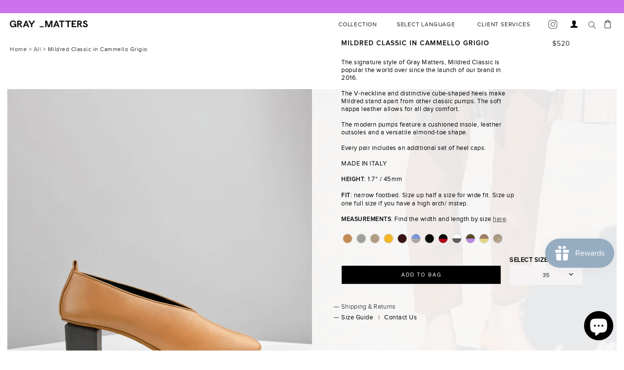

--- FILE ---
content_type: text/html; charset=utf-8
request_url: https://www.graymattersnyc.com/products/mildred-classic-cammello
body_size: 62235
content:

<!doctype html>
<html class="no-js" lang="en">
  <head>
    <meta name="google-site-verification" content="ty16hBT2jbyCqgJCYPzdbBK3qbyt_Jq1JrQca__toO4" />
  <meta charset="utf-8">
  <meta http-equiv="X-UA-Compatible" content="IE=edge,chrome=1">
  <meta name="viewport" content="width=device-width, initial-scale=1, maximum-scale=1.0, user-scalable=no">
  <meta name="theme-color" content="#557b97">
  <link rel="canonical" href="https://www.graymattersnyc.com/products/mildred-classic-cammello">

  
<link rel="shortcut icon" href="//www.graymattersnyc.com/cdn/shop/files/SocialMedia_Avatar_a4aeded5-8af5-43b8-a9ba-733269d8fa5d_32x32.png?v=1614323308" type="image/png"><!-- Bootstrap -->
    <link href="https://maxcdn.bootstrapcdn.com/bootstrap/3.3.2/css/bootstrap.min.css" rel="stylesheet">

  <!-- font-awesome -->
    <link href="https://maxcdn.bootstrapcdn.com/font-awesome/4.7.0/css/font-awesome.min.css" rel="stylesheet"><title>GRAY MATTERS | Mildred Classic Cammello | Women&#39;s Designer Shoes</title><meta name="description" content="The signature style of Gray Matters, Mildred Classic is popular the world over since the launch of our brand in 2016.The V-neckline and distinctive cube-shaped heels make Mildred stand apart from other classic pumps. The soft nappa leather allows for all day comfort. The modern pumps feature a cushioned insole, leather"><!-- /snippets/social-meta-tags.liquid -->




<meta property="og:site_name" content="GRAY MATTERS">
<meta property="og:url" content="https://www.graymattersnyc.com/products/mildred-classic-cammello">
<meta property="og:title" content="Mildred Classic in Cammello Grigio">
<meta property="og:type" content="product">
<meta property="og:description" content="The signature style of Gray Matters, Mildred Classic is popular the world over since the launch of our brand in 2016.The V-neckline and distinctive cube-shaped heels make Mildred stand apart from other classic pumps. The soft nappa leather allows for all day comfort. The modern pumps feature a cushioned insole, leather">

  <meta property="og:price:amount" content="520">
  <meta property="og:price:currency" content="USD">

<meta property="og:image" content="http://www.graymattersnyc.com/cdn/shop/products/mildred-classic-in-cammello-grigiomilc4-9362231_1200x1200.jpg?v=1766879413"><meta property="og:image" content="http://www.graymattersnyc.com/cdn/shop/products/mildred-classic-in-cammello-grigiomilc4-9753398_1200x1200.jpg?v=1766879413"><meta property="og:image" content="http://www.graymattersnyc.com/cdn/shop/products/mildred-classic-in-cammello-grigiomilc4-1629653_1200x1200.jpg?v=1766879413">
<meta property="og:image:secure_url" content="https://www.graymattersnyc.com/cdn/shop/products/mildred-classic-in-cammello-grigiomilc4-9362231_1200x1200.jpg?v=1766879413"><meta property="og:image:secure_url" content="https://www.graymattersnyc.com/cdn/shop/products/mildred-classic-in-cammello-grigiomilc4-9753398_1200x1200.jpg?v=1766879413"><meta property="og:image:secure_url" content="https://www.graymattersnyc.com/cdn/shop/products/mildred-classic-in-cammello-grigiomilc4-1629653_1200x1200.jpg?v=1766879413">


<meta name="twitter:card" content="summary_large_image">
<meta name="twitter:title" content="Mildred Classic in Cammello Grigio">
<meta name="twitter:description" content="The signature style of Gray Matters, Mildred Classic is popular the world over since the launch of our brand in 2016.The V-neckline and distinctive cube-shaped heels make Mildred stand apart from other classic pumps. The soft nappa leather allows for all day comfort. The modern pumps feature a cushioned insole, leather">

  
  <link href="//www.graymattersnyc.com/cdn/shop/t/48/assets/theme.scss.css?v=114591583074037276281666601572" rel="stylesheet" type="text/css" media="all" />
  <link href="//www.graymattersnyc.com/cdn/shop/t/48/assets/aos.css?v=178740493642355843291636770027" rel="stylesheet" type="text/css" media="all" />

  <!-- Custom styles -->
<link href="//www.graymattersnyc.com/cdn/shop/t/48/assets/proxima_font.scss.css?v=35340125177431050131636770117" rel="stylesheet" type="text/css" media="all" />
<link href="//www.graymattersnyc.com/cdn/shop/t/48/assets/stanley_font.scss.css?v=43812439731753185691636770150" rel="stylesheet" type="text/css" media="all" />
<link href="//www.graymattersnyc.com/cdn/shop/t/48/assets/custom-menu.scss.css?v=138649889864208514031699539318" rel="stylesheet" type="text/css" media="all" />


<link href="//www.graymattersnyc.com/cdn/shop/t/48/assets/base.scss.css?v=38583650334769725801675523914" rel="stylesheet" type="text/css" media="all" />
<link href="//www.graymattersnyc.com/cdn/shop/t/48/assets/banners.scss.css?v=123368733077154209161636769987" rel="stylesheet" type="text/css" media="all" />
<link href="//www.graymattersnyc.com/cdn/shop/t/48/assets/country_popup.scss.css?v=136285212350940761731636769972" rel="stylesheet" type="text/css" media="all" />
<link href="//www.graymattersnyc.com/cdn/shop/t/48/assets/cart.scss.css?v=2353069843461453701687157426" rel="stylesheet" type="text/css" media="all" />
<link href="//www.graymattersnyc.com/cdn/shop/t/48/assets/checkout.scss.css?v=98435689394299716511681713473" rel="stylesheet" type="text/css" media="all" />
<link href="//www.graymattersnyc.com/cdn/shop/t/48/assets/collection.scss.css?v=137690690342690100421746622867" rel="stylesheet" type="text/css" media="all" />
<link href="//www.graymattersnyc.com/cdn/shop/t/48/assets/contact_form.scss.css?v=125850543419535779831680159910" rel="stylesheet" type="text/css" media="all" />
<link href="//www.graymattersnyc.com/cdn/shop/t/48/assets/cookie.scss.css?v=154121420650668829951636770149" rel="stylesheet" type="text/css" media="all" />
<link href="//www.graymattersnyc.com/cdn/shop/t/48/assets/currencies.scss.css?v=95911599321024309871636769977" rel="stylesheet" type="text/css" media="all" />
<link href="//www.graymattersnyc.com/cdn/shop/t/48/assets/footer.scss.css?v=84780257446406772141749715226" rel="stylesheet" type="text/css" media="all" />
<link href="//www.graymattersnyc.com/cdn/shop/t/48/assets/login.scss.css?v=127269881546287657561684312341" rel="stylesheet" type="text/css" media="all" />
<link href="//www.graymattersnyc.com/cdn/shop/t/48/assets/modal_dialog.scss.css?v=19730885900947625641636770006" rel="stylesheet" type="text/css" media="all" />
<link href="//www.graymattersnyc.com/cdn/shop/t/48/assets/my_account.scss.css?v=130485857020748291251705597630" rel="stylesheet" type="text/css" media="all" />
<link href="//www.graymattersnyc.com/cdn/shop/t/48/assets/navbar.scss.css?v=105097353599993896921745332201" rel="stylesheet" type="text/css" media="all" />
<link href="//www.graymattersnyc.com/cdn/shop/t/48/assets/pagefly.scss.css?v=113096892374887710001636770156" rel="stylesheet" type="text/css" media="all" />
<link href="//www.graymattersnyc.com/cdn/shop/t/48/assets/product.scss.css?v=60633002322429491681749058369" rel="stylesheet" type="text/css" media="all" />
<link href="//www.graymattersnyc.com/cdn/shop/t/48/assets/sidebar.scss.css?v=27787570349876055841636770138" rel="stylesheet" type="text/css" media="all" />
<link href="//www.graymattersnyc.com/cdn/shop/t/48/assets/sliders.scss.css?v=154636019450168852511636770079" rel="stylesheet" type="text/css" media="all" />
<link href="//www.graymattersnyc.com/cdn/shop/t/48/assets/wishlist.scss.css?v=134909882028879021071680760819" rel="stylesheet" type="text/css" media="all" />
<link href="//www.graymattersnyc.com/cdn/shop/t/48/assets/breadcrumbs.scss.css?v=9908133558066518011636770057" rel="stylesheet" type="text/css" media="all" />
<link href="//www.graymattersnyc.com/cdn/shop/t/48/assets/not_found.scss.css?v=64172571044319463801636770057" rel="stylesheet" type="text/css" media="all" />
<link href="//www.graymattersnyc.com/cdn/shop/t/48/assets/glider.min.css?v=149661138664269230311636770002" rel="stylesheet" type="text/css" media="all" /> <!-- needed --> 
<link href="//www.graymattersnyc.com/cdn/shop/t/48/assets/modal-newsletter.scss.css?v=118555139093111849001636770024" rel="stylesheet" type="text/css" media="all" />
<link href="//www.graymattersnyc.com/cdn/shop/t/48/assets/bug-fixes.css?v=133822540303447312401705403103" rel="stylesheet" type="text/css" media="all" />



<!--// Custom styles -->

  <script src="https://ajax.googleapis.com/ajax/libs/jquery/2.2.4/jquery.min.js"></script>
  <script>
    var theme = {
      strings: {
        addToCart: "Add to bag",
        soldOut: "Inquire",
        unavailable: "Unavailable",
        regularPrice: "Regular price",
        sale: "Sale",
        showMore: "Show More",
        showLess: "Show Less",
        addressError: "Error looking up that address",
        addressNoResults: "No results for that address",
        addressQueryLimit: "You have exceeded the Google API usage limit. Consider upgrading to a \u003ca href=\"https:\/\/developers.google.com\/maps\/premium\/usage-limits\"\u003ePremium Plan\u003c\/a\u003e.",
        authError: "There was a problem authenticating your Google Maps account.",
        newWindow: "Opens in a new window.",
        external: "Opens external website.",
        newWindowExternal: "Opens external website in a new window.",
        quantityMinimumMessage: "Quantity must be 1 or more"
      },
      moneyFormat: "\u003cspan class=money\u003e${{amount_no_decimals}}\u003c\/span\u003e"
    }

    document.documentElement.className = document.documentElement.className.replace('no-js', 'js');
    

    Element.prototype._attachShadow = Element.prototype.attachShadow;
    Element.prototype.attachShadow = function () {
      return this._attachShadow( { mode: "open" } );
    };

  </script>
  <script src="//www.graymattersnyc.com/cdn/shop/t/48/assets/vendor.js?v=12001839194546984181636770083"></script>
  <script src="http://ajax.googleapis.com/ajax/libs/jqueryui/1.12.1/jquery-ui.min.js"></script><script src="//www.graymattersnyc.com/cdn/shop/t/48/assets/glider.min.js?v=170952229356120138271636770143"></script><script>window.performance && window.performance.mark && window.performance.mark('shopify.content_for_header.start');</script><meta name="google-site-verification" content="Ta8iiUYLkva_7H4_yJEiL5nG9k0DQmyfc5omQQLzkLw">
<meta name="google-site-verification" content="Ta8iiUYLkva_7H4_yJEiL5nG9k0DQmyfc5omQQLzkLw">
<meta id="shopify-digital-wallet" name="shopify-digital-wallet" content="/1240793193/digital_wallets/dialog">
<meta name="shopify-checkout-api-token" content="4fbba64b376c566bf52225b4dded4f6e">
<link rel="alternate" hreflang="x-default" href="https://www.graymattersnyc.com/products/mildred-classic-cammello">
<link rel="alternate" hreflang="zh-Hans-CN" href="https://www.graymattersnyc.com/zh-cn/products/mildred-classic-cammello">
<link rel="alternate" hreflang="en-GB" href="https://www.graymattersnyc.com/en-gb/products/mildred-classic-cammello">
<link rel="alternate" hreflang="en-BH" href="https://www.graymattersnyc.com/en-bh/products/mildred-classic-cammello">
<link rel="alternate" hreflang="en-US" href="https://www.graymattersnyc.com/products/mildred-classic-cammello">
<link rel="alternate" hreflang="zh-Hans-US" href="https://www.graymattersnyc.com/zh/products/mildred-classic-cammello">
<link rel="alternate" hreflang="fr-US" href="https://www.graymattersnyc.com/fr/products/mildred-classic-cammello">
<link rel="alternate" hreflang="it-US" href="https://www.graymattersnyc.com/it/products/mildred-classic-cammello">
<link rel="alternate" hreflang="ja-US" href="https://www.graymattersnyc.com/ja/products/mildred-classic-cammello">
<link rel="alternate" hreflang="ko-US" href="https://www.graymattersnyc.com/ko/products/mildred-classic-cammello">
<link rel="alternate" type="application/json+oembed" href="https://www.graymattersnyc.com/products/mildred-classic-cammello.oembed">
<script async="async" src="/checkouts/internal/preloads.js?locale=en-US"></script>
<link rel="preconnect" href="https://shop.app" crossorigin="anonymous">
<script async="async" src="https://shop.app/checkouts/internal/preloads.js?locale=en-US&shop_id=1240793193" crossorigin="anonymous"></script>
<script id="apple-pay-shop-capabilities" type="application/json">{"shopId":1240793193,"countryCode":"US","currencyCode":"USD","merchantCapabilities":["supports3DS"],"merchantId":"gid:\/\/shopify\/Shop\/1240793193","merchantName":"GRAY MATTERS","requiredBillingContactFields":["postalAddress","email","phone"],"requiredShippingContactFields":["postalAddress","email","phone"],"shippingType":"shipping","supportedNetworks":["visa","masterCard","amex","discover","elo","jcb"],"total":{"type":"pending","label":"GRAY MATTERS","amount":"1.00"},"shopifyPaymentsEnabled":true,"supportsSubscriptions":true}</script>
<script id="shopify-features" type="application/json">{"accessToken":"4fbba64b376c566bf52225b4dded4f6e","betas":["rich-media-storefront-analytics"],"domain":"www.graymattersnyc.com","predictiveSearch":true,"shopId":1240793193,"locale":"en"}</script>
<script>var Shopify = Shopify || {};
Shopify.shop = "gray-matters-online-store.myshopify.com";
Shopify.locale = "en";
Shopify.currency = {"active":"USD","rate":"1.0"};
Shopify.country = "US";
Shopify.theme = {"name":"Gm-add-custom-mildred-dcf2c30","id":120673960041,"schema_name":"Debut","schema_version":"11.4.0","theme_store_id":null,"role":"main"};
Shopify.theme.handle = "null";
Shopify.theme.style = {"id":null,"handle":null};
Shopify.cdnHost = "www.graymattersnyc.com/cdn";
Shopify.routes = Shopify.routes || {};
Shopify.routes.root = "/";</script>
<script type="module">!function(o){(o.Shopify=o.Shopify||{}).modules=!0}(window);</script>
<script>!function(o){function n(){var o=[];function n(){o.push(Array.prototype.slice.apply(arguments))}return n.q=o,n}var t=o.Shopify=o.Shopify||{};t.loadFeatures=n(),t.autoloadFeatures=n()}(window);</script>
<script>
  window.ShopifyPay = window.ShopifyPay || {};
  window.ShopifyPay.apiHost = "shop.app\/pay";
  window.ShopifyPay.redirectState = null;
</script>
<script id="shop-js-analytics" type="application/json">{"pageType":"product"}</script>
<script defer="defer" async type="module" src="//www.graymattersnyc.com/cdn/shopifycloud/shop-js/modules/v2/client.init-shop-cart-sync_BT-GjEfc.en.esm.js"></script>
<script defer="defer" async type="module" src="//www.graymattersnyc.com/cdn/shopifycloud/shop-js/modules/v2/chunk.common_D58fp_Oc.esm.js"></script>
<script defer="defer" async type="module" src="//www.graymattersnyc.com/cdn/shopifycloud/shop-js/modules/v2/chunk.modal_xMitdFEc.esm.js"></script>
<script type="module">
  await import("//www.graymattersnyc.com/cdn/shopifycloud/shop-js/modules/v2/client.init-shop-cart-sync_BT-GjEfc.en.esm.js");
await import("//www.graymattersnyc.com/cdn/shopifycloud/shop-js/modules/v2/chunk.common_D58fp_Oc.esm.js");
await import("//www.graymattersnyc.com/cdn/shopifycloud/shop-js/modules/v2/chunk.modal_xMitdFEc.esm.js");

  window.Shopify.SignInWithShop?.initShopCartSync?.({"fedCMEnabled":true,"windoidEnabled":true});

</script>
<script>
  window.Shopify = window.Shopify || {};
  if (!window.Shopify.featureAssets) window.Shopify.featureAssets = {};
  window.Shopify.featureAssets['shop-js'] = {"shop-cart-sync":["modules/v2/client.shop-cart-sync_DZOKe7Ll.en.esm.js","modules/v2/chunk.common_D58fp_Oc.esm.js","modules/v2/chunk.modal_xMitdFEc.esm.js"],"init-fed-cm":["modules/v2/client.init-fed-cm_B6oLuCjv.en.esm.js","modules/v2/chunk.common_D58fp_Oc.esm.js","modules/v2/chunk.modal_xMitdFEc.esm.js"],"shop-cash-offers":["modules/v2/client.shop-cash-offers_D2sdYoxE.en.esm.js","modules/v2/chunk.common_D58fp_Oc.esm.js","modules/v2/chunk.modal_xMitdFEc.esm.js"],"shop-login-button":["modules/v2/client.shop-login-button_QeVjl5Y3.en.esm.js","modules/v2/chunk.common_D58fp_Oc.esm.js","modules/v2/chunk.modal_xMitdFEc.esm.js"],"pay-button":["modules/v2/client.pay-button_DXTOsIq6.en.esm.js","modules/v2/chunk.common_D58fp_Oc.esm.js","modules/v2/chunk.modal_xMitdFEc.esm.js"],"shop-button":["modules/v2/client.shop-button_DQZHx9pm.en.esm.js","modules/v2/chunk.common_D58fp_Oc.esm.js","modules/v2/chunk.modal_xMitdFEc.esm.js"],"avatar":["modules/v2/client.avatar_BTnouDA3.en.esm.js"],"init-windoid":["modules/v2/client.init-windoid_CR1B-cfM.en.esm.js","modules/v2/chunk.common_D58fp_Oc.esm.js","modules/v2/chunk.modal_xMitdFEc.esm.js"],"init-shop-for-new-customer-accounts":["modules/v2/client.init-shop-for-new-customer-accounts_C_vY_xzh.en.esm.js","modules/v2/client.shop-login-button_QeVjl5Y3.en.esm.js","modules/v2/chunk.common_D58fp_Oc.esm.js","modules/v2/chunk.modal_xMitdFEc.esm.js"],"init-shop-email-lookup-coordinator":["modules/v2/client.init-shop-email-lookup-coordinator_BI7n9ZSv.en.esm.js","modules/v2/chunk.common_D58fp_Oc.esm.js","modules/v2/chunk.modal_xMitdFEc.esm.js"],"init-shop-cart-sync":["modules/v2/client.init-shop-cart-sync_BT-GjEfc.en.esm.js","modules/v2/chunk.common_D58fp_Oc.esm.js","modules/v2/chunk.modal_xMitdFEc.esm.js"],"shop-toast-manager":["modules/v2/client.shop-toast-manager_DiYdP3xc.en.esm.js","modules/v2/chunk.common_D58fp_Oc.esm.js","modules/v2/chunk.modal_xMitdFEc.esm.js"],"init-customer-accounts":["modules/v2/client.init-customer-accounts_D9ZNqS-Q.en.esm.js","modules/v2/client.shop-login-button_QeVjl5Y3.en.esm.js","modules/v2/chunk.common_D58fp_Oc.esm.js","modules/v2/chunk.modal_xMitdFEc.esm.js"],"init-customer-accounts-sign-up":["modules/v2/client.init-customer-accounts-sign-up_iGw4briv.en.esm.js","modules/v2/client.shop-login-button_QeVjl5Y3.en.esm.js","modules/v2/chunk.common_D58fp_Oc.esm.js","modules/v2/chunk.modal_xMitdFEc.esm.js"],"shop-follow-button":["modules/v2/client.shop-follow-button_CqMgW2wH.en.esm.js","modules/v2/chunk.common_D58fp_Oc.esm.js","modules/v2/chunk.modal_xMitdFEc.esm.js"],"checkout-modal":["modules/v2/client.checkout-modal_xHeaAweL.en.esm.js","modules/v2/chunk.common_D58fp_Oc.esm.js","modules/v2/chunk.modal_xMitdFEc.esm.js"],"shop-login":["modules/v2/client.shop-login_D91U-Q7h.en.esm.js","modules/v2/chunk.common_D58fp_Oc.esm.js","modules/v2/chunk.modal_xMitdFEc.esm.js"],"lead-capture":["modules/v2/client.lead-capture_BJmE1dJe.en.esm.js","modules/v2/chunk.common_D58fp_Oc.esm.js","modules/v2/chunk.modal_xMitdFEc.esm.js"],"payment-terms":["modules/v2/client.payment-terms_Ci9AEqFq.en.esm.js","modules/v2/chunk.common_D58fp_Oc.esm.js","modules/v2/chunk.modal_xMitdFEc.esm.js"]};
</script>
<script>(function() {
  var isLoaded = false;
  function asyncLoad() {
    if (isLoaded) return;
    isLoaded = true;
    var urls = ["\/\/staticw2.yotpo.com\/Xdb3J7VEu42tA8UysQuV85QEXPwnjoAAbnneZxak\/widget.js?shop=gray-matters-online-store.myshopify.com","https:\/\/js.smile.io\/v1\/smile-shopify.js?shop=gray-matters-online-store.myshopify.com"];
    for (var i = 0; i < urls.length; i++) {
      var s = document.createElement('script');
      s.type = 'text/javascript';
      s.async = true;
      s.src = urls[i];
      var x = document.getElementsByTagName('script')[0];
      x.parentNode.insertBefore(s, x);
    }
  };
  if(window.attachEvent) {
    window.attachEvent('onload', asyncLoad);
  } else {
    window.addEventListener('load', asyncLoad, false);
  }
})();</script>
<script id="__st">var __st={"a":1240793193,"offset":-18000,"reqid":"7d41160c-27fe-4154-aae2-44260c954b89-1769462415","pageurl":"www.graymattersnyc.com\/products\/mildred-classic-cammello","u":"3125b1fc8bf6","p":"product","rtyp":"product","rid":4418474344553};</script>
<script>window.ShopifyPaypalV4VisibilityTracking = true;</script>
<script id="captcha-bootstrap">!function(){'use strict';const t='contact',e='account',n='new_comment',o=[[t,t],['blogs',n],['comments',n],[t,'customer']],c=[[e,'customer_login'],[e,'guest_login'],[e,'recover_customer_password'],[e,'create_customer']],r=t=>t.map((([t,e])=>`form[action*='/${t}']:not([data-nocaptcha='true']) input[name='form_type'][value='${e}']`)).join(','),a=t=>()=>t?[...document.querySelectorAll(t)].map((t=>t.form)):[];function s(){const t=[...o],e=r(t);return a(e)}const i='password',u='form_key',d=['recaptcha-v3-token','g-recaptcha-response','h-captcha-response',i],f=()=>{try{return window.sessionStorage}catch{return}},m='__shopify_v',_=t=>t.elements[u];function p(t,e,n=!1){try{const o=window.sessionStorage,c=JSON.parse(o.getItem(e)),{data:r}=function(t){const{data:e,action:n}=t;return t[m]||n?{data:e,action:n}:{data:t,action:n}}(c);for(const[e,n]of Object.entries(r))t.elements[e]&&(t.elements[e].value=n);n&&o.removeItem(e)}catch(o){console.error('form repopulation failed',{error:o})}}const l='form_type',E='cptcha';function T(t){t.dataset[E]=!0}const w=window,h=w.document,L='Shopify',v='ce_forms',y='captcha';let A=!1;((t,e)=>{const n=(g='f06e6c50-85a8-45c8-87d0-21a2b65856fe',I='https://cdn.shopify.com/shopifycloud/storefront-forms-hcaptcha/ce_storefront_forms_captcha_hcaptcha.v1.5.2.iife.js',D={infoText:'Protected by hCaptcha',privacyText:'Privacy',termsText:'Terms'},(t,e,n)=>{const o=w[L][v],c=o.bindForm;if(c)return c(t,g,e,D).then(n);var r;o.q.push([[t,g,e,D],n]),r=I,A||(h.body.append(Object.assign(h.createElement('script'),{id:'captcha-provider',async:!0,src:r})),A=!0)});var g,I,D;w[L]=w[L]||{},w[L][v]=w[L][v]||{},w[L][v].q=[],w[L][y]=w[L][y]||{},w[L][y].protect=function(t,e){n(t,void 0,e),T(t)},Object.freeze(w[L][y]),function(t,e,n,w,h,L){const[v,y,A,g]=function(t,e,n){const i=e?o:[],u=t?c:[],d=[...i,...u],f=r(d),m=r(i),_=r(d.filter((([t,e])=>n.includes(e))));return[a(f),a(m),a(_),s()]}(w,h,L),I=t=>{const e=t.target;return e instanceof HTMLFormElement?e:e&&e.form},D=t=>v().includes(t);t.addEventListener('submit',(t=>{const e=I(t);if(!e)return;const n=D(e)&&!e.dataset.hcaptchaBound&&!e.dataset.recaptchaBound,o=_(e),c=g().includes(e)&&(!o||!o.value);(n||c)&&t.preventDefault(),c&&!n&&(function(t){try{if(!f())return;!function(t){const e=f();if(!e)return;const n=_(t);if(!n)return;const o=n.value;o&&e.removeItem(o)}(t);const e=Array.from(Array(32),(()=>Math.random().toString(36)[2])).join('');!function(t,e){_(t)||t.append(Object.assign(document.createElement('input'),{type:'hidden',name:u})),t.elements[u].value=e}(t,e),function(t,e){const n=f();if(!n)return;const o=[...t.querySelectorAll(`input[type='${i}']`)].map((({name:t})=>t)),c=[...d,...o],r={};for(const[a,s]of new FormData(t).entries())c.includes(a)||(r[a]=s);n.setItem(e,JSON.stringify({[m]:1,action:t.action,data:r}))}(t,e)}catch(e){console.error('failed to persist form',e)}}(e),e.submit())}));const S=(t,e)=>{t&&!t.dataset[E]&&(n(t,e.some((e=>e===t))),T(t))};for(const o of['focusin','change'])t.addEventListener(o,(t=>{const e=I(t);D(e)&&S(e,y())}));const B=e.get('form_key'),M=e.get(l),P=B&&M;t.addEventListener('DOMContentLoaded',(()=>{const t=y();if(P)for(const e of t)e.elements[l].value===M&&p(e,B);[...new Set([...A(),...v().filter((t=>'true'===t.dataset.shopifyCaptcha))])].forEach((e=>S(e,t)))}))}(h,new URLSearchParams(w.location.search),n,t,e,['guest_login'])})(!0,!0)}();</script>
<script integrity="sha256-4kQ18oKyAcykRKYeNunJcIwy7WH5gtpwJnB7kiuLZ1E=" data-source-attribution="shopify.loadfeatures" defer="defer" src="//www.graymattersnyc.com/cdn/shopifycloud/storefront/assets/storefront/load_feature-a0a9edcb.js" crossorigin="anonymous"></script>
<script crossorigin="anonymous" defer="defer" src="//www.graymattersnyc.com/cdn/shopifycloud/storefront/assets/shopify_pay/storefront-65b4c6d7.js?v=20250812"></script>
<script data-source-attribution="shopify.dynamic_checkout.dynamic.init">var Shopify=Shopify||{};Shopify.PaymentButton=Shopify.PaymentButton||{isStorefrontPortableWallets:!0,init:function(){window.Shopify.PaymentButton.init=function(){};var t=document.createElement("script");t.src="https://www.graymattersnyc.com/cdn/shopifycloud/portable-wallets/latest/portable-wallets.en.js",t.type="module",document.head.appendChild(t)}};
</script>
<script data-source-attribution="shopify.dynamic_checkout.buyer_consent">
  function portableWalletsHideBuyerConsent(e){var t=document.getElementById("shopify-buyer-consent"),n=document.getElementById("shopify-subscription-policy-button");t&&n&&(t.classList.add("hidden"),t.setAttribute("aria-hidden","true"),n.removeEventListener("click",e))}function portableWalletsShowBuyerConsent(e){var t=document.getElementById("shopify-buyer-consent"),n=document.getElementById("shopify-subscription-policy-button");t&&n&&(t.classList.remove("hidden"),t.removeAttribute("aria-hidden"),n.addEventListener("click",e))}window.Shopify?.PaymentButton&&(window.Shopify.PaymentButton.hideBuyerConsent=portableWalletsHideBuyerConsent,window.Shopify.PaymentButton.showBuyerConsent=portableWalletsShowBuyerConsent);
</script>
<script data-source-attribution="shopify.dynamic_checkout.cart.bootstrap">document.addEventListener("DOMContentLoaded",(function(){function t(){return document.querySelector("shopify-accelerated-checkout-cart, shopify-accelerated-checkout")}if(t())Shopify.PaymentButton.init();else{new MutationObserver((function(e,n){t()&&(Shopify.PaymentButton.init(),n.disconnect())})).observe(document.body,{childList:!0,subtree:!0})}}));
</script>
<link id="shopify-accelerated-checkout-styles" rel="stylesheet" media="screen" href="https://www.graymattersnyc.com/cdn/shopifycloud/portable-wallets/latest/accelerated-checkout-backwards-compat.css" crossorigin="anonymous">
<style id="shopify-accelerated-checkout-cart">
        #shopify-buyer-consent {
  margin-top: 1em;
  display: inline-block;
  width: 100%;
}

#shopify-buyer-consent.hidden {
  display: none;
}

#shopify-subscription-policy-button {
  background: none;
  border: none;
  padding: 0;
  text-decoration: underline;
  font-size: inherit;
  cursor: pointer;
}

#shopify-subscription-policy-button::before {
  box-shadow: none;
}

      </style>

<script>window.performance && window.performance.mark && window.performance.mark('shopify.content_for_header.end');</script>
  



<input type='hidden' id='appify_rcc' value='{"id":135,"shop_id":1240793193,"app_status":1,"days":5,"card_position":2,"card_margin":"0px","card_width":"100%","card_radius":"0px","card_padding":"2px 10px","card_shadow":"10px 15px 12px 3px","card_shadow_color":"rgba(112,114,20,0.27)","card_background_color":"#000000","message":"This website uses cookies to ensure you get the best experience on our website","message_text_color":"#FFFFFF","link":0,"link_url":"https:\/\/en.wikipedia.org\/wiki\/HTTP_cookie","link_text":"Learn more","link_text_color":"#FAFF00","link_new_line":0,"accept_button_text":"Accept","accept_button_border_width":"2px","accept_button_radius":"5px","accept_button_padding":"2px 10px","accept_button_background_color":"#FFFFFF","accept_button_text_color":"#000000","accept_button_border_color":"#FAFF16","accept_button_hover_text_color":"#FFFFFF","accept_button_hover_background_color":"#000000","accept_button_hover_border_color":"#FAFF16","cancel_button":0,"cancel_button_text":"Cancel","cancel_button_border_width":"2px","cancel_button_radius":"5px","cancel_button_padding":"2px 10px","cancel_button_background_color":"#ffffff","cancel_button_text_color":"#000000","cancel_button_border_color":"#FAFF16","cancel_button_hover_text_color":"#FFFFFF","cancel_button_hover_background_color":"#000000","cancel_button_hover_border_color":"#FAFF16","cancel_selection":0,"cancel_days":5,"image":0,"image_id":1,"image_size":"24px","pre_style":0,"themeName":{"theme_id":120673960041,"theme":false}}' />

<link rel='stylesheet' type='text/css' href='/apps/appifycc/assets/css/newstyle.min.css?v=410202'></link>

<script src='/apps/appifycc/assets/js/newrcc.min.js?v=410202' type='text/javascript'></script>





 

<script>window.__pagefly_analytics_settings__={"app_installed_version":"1.0.3","themes_publish_webhook_id":"466607636585","app_uninstalled_webhook_id":"466607669353","pdpr_modal_shown":"1","accept_gdpr":"0","updated_theme_translation":"1","show_switch_mobile":"1","visits":5549,"dashboardVisits":"1456","migratedSections":true,"pageflyThemeId":48097984617,"klaviyoList":"MFNKPU","storefrontPassword":"11222","klaviyoListKey":"MFNKPU","planMigrated":true,"acceptTracking":true,"install_app":"1","publish_first_regular_page":"1","create_first_home_page":"1","publish_first_home_page":"1","create_first_regular_page":"1","first_visit_pricing_plan":"1","referralCode":"PVyWHEHf","appReview":5,"acceptGATracking":true,"acceptCrisp":true,"acceptCookies":true,"feedbackTriggered":[{"triggeredAt":"2022-04-06T05:59:47.064Z","type":"OLD_USER"}]};</script>
<script src="https://www.dwin1.com/19038.js" type="text/javascript" defer="defer"></script>
  
































































































































































































































































































































































































































<!-- BEGIN app block: shopify://apps/langify/blocks/langify/b50c2edb-8c63-4e36-9e7c-a7fdd62ddb8f --><!-- BEGIN app snippet: ly-switcher-factory -->




<style>
  .ly-switcher-wrapper.ly-hide, .ly-recommendation.ly-hide, .ly-recommendation .ly-submit-btn {
    display: none !important;
  }

  #ly-switcher-factory-template {
    display: none;
  }.ly-languages-switcher ul > li[key="en"] {
        order: 1 !important;
      }
      .ly-popup-modal .ly-popup-modal-content ul > li[key="en"],
      .ly-languages-switcher.ly-links a[data-language-code="en"] {
        order: 1 !important;
      }.ly-languages-switcher ul > li[key="it"] {
        order: 2 !important;
      }
      .ly-popup-modal .ly-popup-modal-content ul > li[key="it"],
      .ly-languages-switcher.ly-links a[data-language-code="it"] {
        order: 2 !important;
      }.ly-languages-switcher ul > li[key="zh-CN"] {
        order: 3 !important;
      }
      .ly-popup-modal .ly-popup-modal-content ul > li[key="zh-CN"],
      .ly-languages-switcher.ly-links a[data-language-code="zh-CN"] {
        order: 3 !important;
      }.ly-languages-switcher ul > li[key="ja"] {
        order: 4 !important;
      }
      .ly-popup-modal .ly-popup-modal-content ul > li[key="ja"],
      .ly-languages-switcher.ly-links a[data-language-code="ja"] {
        order: 4 !important;
      }.ly-languages-switcher ul > li[key="fr"] {
        order: 5 !important;
      }
      .ly-popup-modal .ly-popup-modal-content ul > li[key="fr"],
      .ly-languages-switcher.ly-links a[data-language-code="fr"] {
        order: 5 !important;
      }.ly-languages-switcher ul > li[key="ko"] {
        order: 6 !important;
      }
      .ly-popup-modal .ly-popup-modal-content ul > li[key="ko"],
      .ly-languages-switcher.ly-links a[data-language-code="ko"] {
        order: 6 !important;
      }
      .ly-breakpoint-1 { display: none; }
      @media (min-width:0px) and (max-width: 999px ) {
        .ly-breakpoint-1 { display: flex; }

        .ly-recommendation .ly-banner-content, 
        .ly-recommendation .ly-popup-modal-content {
          font-size: 14px !important;
          color: #000 !important;
          background: #fff !important;
          border-radius: 0px !important;
          border-width: 0px !important;
          border-color: #000 !important;
        }
        .ly-recommendation-form button[type="submit"] {
          font-size: 14px !important;
          color: #fff !important;
          background: #999 !important;
        }
      }
      .ly-breakpoint-2 { display: none; }
      @media (min-width:1000px)  {
        .ly-breakpoint-2 { display: flex; }

        .ly-recommendation .ly-banner-content, 
        .ly-recommendation .ly-popup-modal-content {
          font-size: 14px !important;
          color: #000 !important;
          background: #fff !important;
          border-radius: 0px !important;
          border-width: 0px !important;
          border-color: #000 !important;
        }
        .ly-recommendation-form button[type="submit"] {
          font-size: 14px !important;
          color: #fff !important;
          background: #999 !important;
        }
      }


  
    @media (min-width: 0px){
  .ly-custom-0 .ly-switcher-wrapper .ly-languages-switcher,
  .ly-custom-1000 .ly-switcher-wrapper .ly-languages-switcher {
    display: block !important;
    font-size: inherit !important;
    background: inherit !important;
    color: inherit !important;
  }
}
  
</style>


<template id="ly-switcher-factory-template">
<div data-breakpoint="0" class="ly-switcher-wrapper ly-breakpoint-1 fixed bottom_right ly-hide" style="font-size: 14px; margin: 0px 0px; "><div data-dropup="false" onclick="langify.switcher.toggleSwitcherOpen(this)" class="ly-languages-switcher ly-custom-dropdown-switcher ly-bright-theme" style=" margin: 0px 0px;">
          <span role="button" tabindex="0" aria-label="Selected language: English" aria-expanded="false" aria-controls="languagesSwitcherList-1" class="ly-custom-dropdown-current" style="background: #fff; color: #000;  border-style: solid; border-width: 0px; border-radius: 0px; border-color: #000;  padding: 0px 0px;"><i class="ly-icon ly-flag-icon ly-flag-icon-en en "></i><span class="ly-custom-dropdown-current-inner ly-custom-dropdown-current-inner-text">English
</span>
<div aria-hidden="true" class="ly-arrow ly-arrow-black stroke" style="vertical-align: middle; width: 14.0px; height: 14.0px;">
        <svg xmlns="http://www.w3.org/2000/svg" viewBox="0 0 14.0 14.0" height="14.0px" width="14.0px" style="position: absolute;">
          <path d="M1 4.5 L7.0 10.5 L13.0 4.5" fill="transparent" stroke="#000" stroke-width="1px"/>
        </svg>
      </div>
          </span>
          <ul id="languagesSwitcherList-1" role="list" class="ly-custom-dropdown-list ly-is-open ly-bright-theme" style="background: #fff; color: #000;  border-style: solid; border-width: 0px; border-radius: 0px; border-color: #000;"><li key="en" style="color: #000;  margin: 0px 0px; padding: 0px 0px;" tabindex="-1">
                  <a class="ly-custom-dropdown-list-element ly-languages-switcher-link ly-bright-theme"
                    href="#"
                      data-language-code="en"

                    
                    data-ly-locked="true" rel="nofollow"><i class="ly-icon ly-flag-icon ly-flag-icon-en"></i><span class="ly-custom-dropdown-list-element-right">English</span></a>
                </li><li key="it" style="color: #000;  margin: 0px 0px; padding: 0px 0px;" tabindex="-1">
                  <a class="ly-custom-dropdown-list-element ly-languages-switcher-link ly-bright-theme"
                    href="#"
                      data-language-code="it"

                    
                    data-ly-locked="true" rel="nofollow"><i class="ly-icon ly-flag-icon ly-flag-icon-it"></i><span class="ly-custom-dropdown-list-element-right">Italian</span></a>
                </li><li key="zh-CN" style="color: #000;  margin: 0px 0px; padding: 0px 0px;" tabindex="-1">
                  <a class="ly-custom-dropdown-list-element ly-languages-switcher-link ly-bright-theme"
                    href="#"
                      data-language-code="zh-CN"

                    
                    data-ly-locked="true" rel="nofollow"><i class="ly-icon ly-flag-icon ly-flag-icon-zh-CN"></i><span class="ly-custom-dropdown-list-element-right">Chinese (Simplified)</span></a>
                </li><li key="ja" style="color: #000;  margin: 0px 0px; padding: 0px 0px;" tabindex="-1">
                  <a class="ly-custom-dropdown-list-element ly-languages-switcher-link ly-bright-theme"
                    href="#"
                      data-language-code="ja"

                    
                    data-ly-locked="true" rel="nofollow"><i class="ly-icon ly-flag-icon ly-flag-icon-ja"></i><span class="ly-custom-dropdown-list-element-right">Japanese</span></a>
                </li><li key="fr" style="color: #000;  margin: 0px 0px; padding: 0px 0px;" tabindex="-1">
                  <a class="ly-custom-dropdown-list-element ly-languages-switcher-link ly-bright-theme"
                    href="#"
                      data-language-code="fr"

                    
                    data-ly-locked="true" rel="nofollow"><i class="ly-icon ly-flag-icon ly-flag-icon-fr"></i><span class="ly-custom-dropdown-list-element-right">French</span></a>
                </li><li key="ko" style="color: #000;  margin: 0px 0px; padding: 0px 0px;" tabindex="-1">
                  <a class="ly-custom-dropdown-list-element ly-languages-switcher-link ly-bright-theme"
                    href="#"
                      data-language-code="ko"

                    
                    data-ly-locked="true" rel="nofollow"><i class="ly-icon ly-flag-icon ly-flag-icon-ko"></i><span class="ly-custom-dropdown-list-element-right">Korean</span></a>
                </li></ul>
        </div></div>

<div data-breakpoint="1000" class="ly-switcher-wrapper ly-breakpoint-2 custom ly-custom ly-is-transparent ly-hide" style="font-size: 11px; "><div data-dropup="false" onclick="langify.switcher.toggleSwitcherOpen(this)" class="ly-languages-switcher ly-custom-dropdown-switcher ly-bright-theme ly-is-transparent" style=" margin: 0px 0px;">
          <span role="button" tabindex="0" aria-label="Selected language: English" aria-expanded="false" aria-controls="languagesSwitcherList-2" class="ly-custom-dropdown-current" style="color: #000;  border-style: solid; border-width: 0px; border-radius: 0px; border-color: #000;  padding: 0px 0px;"><span class="ly-custom-dropdown-current-inner ly-custom-dropdown-current-inner-text">English
</span>
<div aria-hidden="true" class="ly-arrow ly-arrow-black stroke" style="vertical-align: middle; width: 11.0px; height: 11.0px;">
        <svg xmlns="http://www.w3.org/2000/svg" viewBox="0 0 11.0 11.0" height="11.0px" width="11.0px" style="position: absolute;">
          <path d="M1 3.75 L5.5 8.25 L10.0 3.75" fill="transparent" stroke="#000" stroke-width="1px"/>
        </svg>
      </div>
          </span>
          <ul id="languagesSwitcherList-2" role="list" class="ly-custom-dropdown-list ly-is-open ly-bright-theme" style="color: #000;  border-style: solid; border-width: 0px; border-radius: 0px; border-color: #000;"><li key="en" style="color: #000;  margin: 0px 0px; padding: 0px 0px;" tabindex="-1">
                  <a class="ly-custom-dropdown-list-element ly-languages-switcher-link ly-bright-theme"
                    href="#"
                      data-language-code="en"

                    
                    data-ly-locked="true" rel="nofollow"><span class="ly-custom-dropdown-list-element-right">English</span></a>
                </li><li key="it" style="color: #000;  margin: 0px 0px; padding: 0px 0px;" tabindex="-1">
                  <a class="ly-custom-dropdown-list-element ly-languages-switcher-link ly-bright-theme"
                    href="#"
                      data-language-code="it"

                    
                    data-ly-locked="true" rel="nofollow"><span class="ly-custom-dropdown-list-element-right">Italian</span></a>
                </li><li key="zh-CN" style="color: #000;  margin: 0px 0px; padding: 0px 0px;" tabindex="-1">
                  <a class="ly-custom-dropdown-list-element ly-languages-switcher-link ly-bright-theme"
                    href="#"
                      data-language-code="zh-CN"

                    
                    data-ly-locked="true" rel="nofollow"><span class="ly-custom-dropdown-list-element-right">Chinese (Simplified)</span></a>
                </li><li key="ja" style="color: #000;  margin: 0px 0px; padding: 0px 0px;" tabindex="-1">
                  <a class="ly-custom-dropdown-list-element ly-languages-switcher-link ly-bright-theme"
                    href="#"
                      data-language-code="ja"

                    
                    data-ly-locked="true" rel="nofollow"><span class="ly-custom-dropdown-list-element-right">Japanese</span></a>
                </li><li key="fr" style="color: #000;  margin: 0px 0px; padding: 0px 0px;" tabindex="-1">
                  <a class="ly-custom-dropdown-list-element ly-languages-switcher-link ly-bright-theme"
                    href="#"
                      data-language-code="fr"

                    
                    data-ly-locked="true" rel="nofollow"><span class="ly-custom-dropdown-list-element-right">French</span></a>
                </li><li key="ko" style="color: #000;  margin: 0px 0px; padding: 0px 0px;" tabindex="-1">
                  <a class="ly-custom-dropdown-list-element ly-languages-switcher-link ly-bright-theme"
                    href="#"
                      data-language-code="ko"

                    
                    data-ly-locked="true" rel="nofollow"><span class="ly-custom-dropdown-list-element-right">Korean</span></a>
                </li></ul>
        </div></div>
</template><link rel="preload stylesheet" href="https://cdn.shopify.com/extensions/019a5e5e-a484-720d-b1ab-d37a963e7bba/extension-langify-79/assets/langify-flags.css" as="style" media="print" onload="this.media='all'; this.onload=null;"><!-- END app snippet -->

<script>
  var langify = window.langify || {};
  var customContents = {};
  var customContents_image = {};
  var langifySettingsOverwrites = {};
  var defaultSettings = {
    debug: false,               // BOOL : Enable/disable console logs
    observe: true,              // BOOL : Enable/disable the entire mutation observer (off switch)
    observeLinks: false,
    observeImages: true,
    observeCustomContents: true,
    maxMutations: 5,
    timeout: 100,               // INT : Milliseconds to wait after a mutation, before the next mutation event will be allowed for the element
    linksBlacklist: [],
    usePlaceholderMatching: false
  };

  if(langify.settings) { 
    langifySettingsOverwrites = Object.assign({}, langify.settings);
    langify.settings = Object.assign(defaultSettings, langify.settings); 
  } else { 
    langify.settings = defaultSettings; 
  }langify.settings = Object.assign(langify.settings, {"debug":true,"lazyload":false,"observe":true,"observeLinks":true,"observeImages":true,"observeCustomContents":true,"linksBlacklist":[]}, langifySettingsOverwrites);
  

  langify.settings.theme = {"debug":true,"lazyload":false,"observe":true,"observeLinks":true,"observeImages":true,"observeCustomContents":true,"linksBlacklist":[]};
  langify.settings.switcher = {"customCSS":"@media (min-width: 0px){\n  .ly-custom-0 .ly-switcher-wrapper .ly-languages-switcher,\n  .ly-custom-1000 .ly-switcher-wrapper .ly-languages-switcher {\n    display: block !important;\n    font-size: inherit !important;\n    background: inherit !important;\n    color: inherit !important;\n  }\n}","languageDetection":false,"languageDetectionDefault":"en","enableDefaultLanguage":false,"breakpoints":[{"key":0,"label":"0px","config":{"type":"custom","corner":"bottom_right","position":"fixed","show_flags":true,"rectangle_icons":true,"square_icons":false,"round_icons":false,"show_label":true,"show_custom_name":true,"show_name":false,"show_iso_code":false,"is_dark":false,"is_transparent":false,"is_dropup":false,"arrow_size":100,"arrow_width":1,"arrow_filled":false,"h_space":0,"v_space":0,"h_item_space":0,"v_item_space":0,"h_item_padding":0,"v_item_padding":0,"text_color":"#000","link_color":"#000","arrow_color":"#000","bg_color":"#fff","border_color":"#000","border_width":0,"border_radius":0,"fontsize":14,"recommendation_fontsize":14,"recommendation_border_width":0,"recommendation_border_radius":0,"recommendation_text_color":"#000","recommendation_link_color":"#000","recommendation_button_bg_color":"#999","recommendation_button_text_color":"#fff","recommendation_bg_color":"#fff","recommendation_border_color":"#000","show_currency_selector":false,"currency_switcher_enabled":false,"country_switcher_enabled":false,"switcherLabel":"show_custom_name","switcherIcons":"rectangle_icons"}},{"key":1000,"label":"1000px","config":{"type":"custom","corner":"bottom_right","position":"custom","show_flags":true,"rectangle_icons":false,"square_icons":false,"round_icons":false,"show_label":true,"show_custom_name":true,"show_name":false,"show_iso_code":false,"is_dark":false,"is_transparent":true,"is_dropup":false,"arrow_size":100,"arrow_width":1,"arrow_filled":false,"h_space":0,"v_space":0,"h_item_space":0,"v_item_space":0,"h_item_padding":0,"v_item_padding":0,"text_color":"#000","link_color":"#000","arrow_color":"#000","bg_color":"#fff","border_color":"#000","border_width":0,"border_radius":0,"fontsize":11,"recommendation_fontsize":14,"recommendation_border_width":0,"recommendation_border_radius":0,"recommendation_text_color":"#000","recommendation_link_color":"#000","recommendation_button_bg_color":"#999","recommendation_button_text_color":"#fff","recommendation_bg_color":"#fff","recommendation_border_color":"#000","show_currency_selector":false,"currency_switcher_enabled":false,"country_switcher_enabled":false,"switcherLabel":"show_custom_name","switcherIcons":"no_icons","no_icons":true}}],"languages":[{"iso_code":"en","root_url":"\/","name":"English","primary":true,"domain":false,"published":true,"custom_name":false},{"iso_code":"it","root_url":"\/it","name":"Italian","primary":false,"domain":false,"published":true,"custom_name":false},{"iso_code":"zh-CN","root_url":"\/zh-CN","name":"Chinese (Simplified)","primary":false,"domain":false,"published":true,"custom_name":false},{"iso_code":"ja","root_url":"\/ja","name":"Japanese","primary":false,"domain":false,"published":true,"custom_name":false},{"iso_code":"fr","root_url":"\/fr","name":"French","primary":false,"domain":false,"published":true,"custom_name":false},{"iso_code":"ko","root_url":"\/ko","name":"Korean","primary":false,"domain":false,"published":true,"custom_name":false}],"recommendation_enabled":false,"recommendation_type":"popup","recommendation_switcher_key":0,"recommendation_strings":{},"recommendation":{"recommendation_backdrop_show":true,"recommendation_corner":"center_center","recommendation_banner_corner":"top","recommendation_fontsize":14,"recommendation_border_width":0,"recommendation_border_radius":0,"recommendation_text_color":"#000","recommendation_link_color":"#000","recommendation_button_bg_color":"#999","recommendation_button_text_color":"#fff","recommendation_bg_color":"#fff","recommendation_border_color":"#000"}};
  if(langify.settings.switcher === null) {
    langify.settings.switcher = {};
  }
  langify.settings.switcher.customIcons = null;

  langify.locale = langify.locale || {
    country_code: "US",
    language_code: "en",
    currency_code: null,
    primary: true,
    iso_code: "en",
    root_url: "\/",
    language_id: "ly91113",
    shop_url: "https:\/\/www.graymattersnyc.com",
    domain_feature_enabled: {"www.graymattersnyc.com":[]},
    languages: [{
        iso_code: "en",
        root_url: "\/",
        domain: false,
      },{
        iso_code: "it",
        root_url: "\/it",
        domain: false,
      },{
        iso_code: "zh-CN",
        root_url: "\/zh-CN",
        domain: false,
      },{
        iso_code: "ja",
        root_url: "\/ja",
        domain: false,
      },{
        iso_code: "fr",
        root_url: "\/fr",
        domain: false,
      },{
        iso_code: "ko",
        root_url: "\/ko",
        domain: false,
      },]
  };

  langify.localization = {
    available_countries: ["Afghanistan","Åland Islands","Albania","Algeria","Andorra","Angola","Anguilla","Antigua \u0026amp; Barbuda","Argentina","Armenia","Aruba","Ascension Island","Australia","Austria","Azerbaijan","Bahamas","Bahrain","Bangladesh","Barbados","Belarus","Belgium","Belize","Benin","Bermuda","Bhutan","Bolivia","Bosnia \u0026amp; Herzegovina","Botswana","Brazil","British Indian Ocean Territory","British Virgin Islands","Brunei","Bulgaria","Burkina Faso","Burundi","Cambodia","Cameroon","Canada","Cape Verde","Caribbean Netherlands","Cayman Islands","Central African Republic","Chad","Chile","China","Christmas Island","Cocos (Keeling) Islands","Colombia","Comoros","Congo - Brazzaville","Congo - Kinshasa","Cook Islands","Costa Rica","Côte d’Ivoire","Croatia","Curaçao","Cyprus","Czechia","Denmark","Djibouti","Dominica","Dominican Republic","Ecuador","Egypt","El Salvador","Equatorial Guinea","Eritrea","Estonia","Eswatini","Ethiopia","Falkland Islands","Faroe Islands","Fiji","Finland","France","French Guiana","French Polynesia","French Southern Territories","Gabon","Gambia","Georgia","Germany","Ghana","Gibraltar","Greece","Greenland","Grenada","Guadeloupe","Guatemala","Guernsey","Guinea","Guinea-Bissau","Guyana","Haiti","Honduras","Hong Kong SAR","Hungary","Iceland","India","Indonesia","Iraq","Ireland","Isle of Man","Israel","Italy","Jamaica","Japan","Jersey","Jordan","Kazakhstan","Kenya","Kiribati","Kosovo","Kuwait","Kyrgyzstan","Laos","Latvia","Lebanon","Lesotho","Liberia","Libya","Liechtenstein","Lithuania","Luxembourg","Macao SAR","Madagascar","Malawi","Malaysia","Maldives","Mali","Malta","Martinique","Mauritania","Mauritius","Mayotte","Mexico","Moldova","Monaco","Mongolia","Montenegro","Montserrat","Morocco","Mozambique","Myanmar (Burma)","Namibia","Nauru","Nepal","Netherlands","New Caledonia","New Zealand","Nicaragua","Niger","Nigeria","Niue","Norfolk Island","North Macedonia","Norway","Oman","Pakistan","Palestinian Territories","Panama","Papua New Guinea","Paraguay","Peru","Philippines","Pitcairn Islands","Poland","Portugal","Qatar","Réunion","Romania","Russia","Rwanda","Samoa","San Marino","São Tomé \u0026amp; Príncipe","Saudi Arabia","Senegal","Serbia","Seychelles","Sierra Leone","Singapore","Sint Maarten","Slovakia","Slovenia","Solomon Islands","Somalia","South Africa","South Georgia \u0026amp; South Sandwich Islands","South Korea","South Sudan","Spain","Sri Lanka","St. Barthélemy","St. Helena","St. Kitts \u0026amp; Nevis","St. Lucia","St. Martin","St. Pierre \u0026amp; Miquelon","St. Vincent \u0026amp; Grenadines","Sudan","Suriname","Svalbard \u0026amp; Jan Mayen","Sweden","Switzerland","Taiwan","Tajikistan","Tanzania","Thailand","Timor-Leste","Togo","Tokelau","Tonga","Trinidad \u0026amp; Tobago","Tristan da Cunha","Tunisia","Türkiye","Turkmenistan","Turks \u0026amp; Caicos Islands","Tuvalu","U.S. Outlying Islands","Uganda","Ukraine","United Arab Emirates","United Kingdom","United States","Uruguay","Uzbekistan","Vanuatu","Vatican City","Venezuela","Vietnam","Wallis \u0026amp; Futuna","Western Sahara","Yemen","Zambia","Zimbabwe"],
    available_languages: [{"shop_locale":{"locale":"en","enabled":true,"primary":true,"published":true}},{"shop_locale":{"locale":"zh-CN","enabled":true,"primary":false,"published":true}},{"shop_locale":{"locale":"fr","enabled":true,"primary":false,"published":true}},{"shop_locale":{"locale":"it","enabled":true,"primary":false,"published":true}},{"shop_locale":{"locale":"ja","enabled":true,"primary":false,"published":true}},{"shop_locale":{"locale":"ko","enabled":true,"primary":false,"published":true}}],
    country: "United States",
    language: {"shop_locale":{"locale":"en","enabled":true,"primary":true,"published":true}},
    market: {
      handle: "us",
      id: 850198633,
      metafields: {"error":"json not allowed for this object"},
    }
  };

  // Disable link correction ALWAYS on languages with mapped domains
  
  if(langify.locale.root_url == '/') {
    langify.settings.observeLinks = false;
  }


  function extractImageObject(val) {
  if (!val || val === '') return false;

  // Handle src-sets (e.g., "image_600x600.jpg 1x, image_1200x1200.jpg 2x")
  if (val.search(/([0-9]+w?h?x?,)/gi) > -1) {
    val = val.split(/([0-9]+w?h?x?,)/gi)[0];
  }

  const hostBegin = val.indexOf('//') !== -1 ? val.indexOf('//') : 0;
  const hostEnd = val.lastIndexOf('/') + 1;
  const host = val.substring(hostBegin, hostEnd);
  let afterHost = val.substring(hostEnd);

  // Remove query/hash fragments
  afterHost = afterHost.split('#')[0].split('?')[0];

  // Extract name before any Shopify modifiers or file extension
  // e.g., "photo_600x600_crop_center@2x.jpg" → "photo"
  const name = afterHost.replace(
    /(_[0-9]+x[0-9]*|_{width}x|_{size})?(_crop_(top|center|bottom|left|right))?(@[0-9]*x)?(\.progressive)?(\.(png\.jpg|jpe?g|png|gif|webp))?$/i,
    ''
  );

  // Extract file extension (if any)
  let type = '';
  const match = afterHost.match(/\.(png\.jpg|jpe?g|png|gif|webp)$/i);
  if (match) {
    type = match[1].replace('png.jpg', 'jpg'); // fix weird double-extension cases
  }

  // Clean file name with extension or suffixes normalized
  const file = afterHost.replace(
    /(_[0-9]+x[0-9]*|_{width}x|_{size})?(_crop_(top|center|bottom|left|right))?(@[0-9]*x)?(\.progressive)?(\.(png\.jpg|jpe?g|png|gif|webp))?$/i,
    type ? '.' + type : ''
  );

  return { host, name, type, file };
}



  /* Custom Contents Section*/
  var customContents = {};

  // Images Section
  

</script><link rel="preload stylesheet" href="https://cdn.shopify.com/extensions/019a5e5e-a484-720d-b1ab-d37a963e7bba/extension-langify-79/assets/langify-lib.css" as="style" media="print" onload="this.media='all'; this.onload=null;"><!-- END app block --><!-- BEGIN app block: shopify://apps/pagefly-page-builder/blocks/app-embed/83e179f7-59a0-4589-8c66-c0dddf959200 -->

<!-- BEGIN app snippet: pagefly-cro-ab-testing-main -->







<script>
  ;(function () {
    const url = new URL(window.location)
    const viewParam = url.searchParams.get('view')
    if (viewParam && viewParam.includes('variant-pf-')) {
      url.searchParams.set('pf_v', viewParam)
      url.searchParams.delete('view')
      window.history.replaceState({}, '', url)
    }
  })()
</script>



<script type='module'>
  
  window.PAGEFLY_CRO = window.PAGEFLY_CRO || {}

  window.PAGEFLY_CRO['data_debug'] = {
    original_template_suffix: "all_products",
    allow_ab_test: false,
    ab_test_start_time: 0,
    ab_test_end_time: 0,
    today_date_time: 1769462416000,
  }
  window.PAGEFLY_CRO['GA4'] = { enabled: true}
</script>

<!-- END app snippet -->








  <script src='https://cdn.shopify.com/extensions/019bf883-1122-7445-9dca-5d60e681c2c8/pagefly-page-builder-216/assets/pagefly-helper.js' defer='defer'></script>

  <script src='https://cdn.shopify.com/extensions/019bf883-1122-7445-9dca-5d60e681c2c8/pagefly-page-builder-216/assets/pagefly-general-helper.js' defer='defer'></script>

  <script src='https://cdn.shopify.com/extensions/019bf883-1122-7445-9dca-5d60e681c2c8/pagefly-page-builder-216/assets/pagefly-snap-slider.js' defer='defer'></script>

  <script src='https://cdn.shopify.com/extensions/019bf883-1122-7445-9dca-5d60e681c2c8/pagefly-page-builder-216/assets/pagefly-slideshow-v3.js' defer='defer'></script>

  <script src='https://cdn.shopify.com/extensions/019bf883-1122-7445-9dca-5d60e681c2c8/pagefly-page-builder-216/assets/pagefly-slideshow-v4.js' defer='defer'></script>

  <script src='https://cdn.shopify.com/extensions/019bf883-1122-7445-9dca-5d60e681c2c8/pagefly-page-builder-216/assets/pagefly-glider.js' defer='defer'></script>

  <script src='https://cdn.shopify.com/extensions/019bf883-1122-7445-9dca-5d60e681c2c8/pagefly-page-builder-216/assets/pagefly-slideshow-v1-v2.js' defer='defer'></script>

  <script src='https://cdn.shopify.com/extensions/019bf883-1122-7445-9dca-5d60e681c2c8/pagefly-page-builder-216/assets/pagefly-product-media.js' defer='defer'></script>

  <script src='https://cdn.shopify.com/extensions/019bf883-1122-7445-9dca-5d60e681c2c8/pagefly-page-builder-216/assets/pagefly-product.js' defer='defer'></script>


<script id='pagefly-helper-data' type='application/json'>
  {
    "page_optimization": {
      "assets_prefetching": true
    },
    "elements_asset_mapper": {
      "Accordion": "https://cdn.shopify.com/extensions/019bf883-1122-7445-9dca-5d60e681c2c8/pagefly-page-builder-216/assets/pagefly-accordion.js",
      "Accordion3": "https://cdn.shopify.com/extensions/019bf883-1122-7445-9dca-5d60e681c2c8/pagefly-page-builder-216/assets/pagefly-accordion3.js",
      "CountDown": "https://cdn.shopify.com/extensions/019bf883-1122-7445-9dca-5d60e681c2c8/pagefly-page-builder-216/assets/pagefly-countdown.js",
      "GMap1": "https://cdn.shopify.com/extensions/019bf883-1122-7445-9dca-5d60e681c2c8/pagefly-page-builder-216/assets/pagefly-gmap.js",
      "GMap2": "https://cdn.shopify.com/extensions/019bf883-1122-7445-9dca-5d60e681c2c8/pagefly-page-builder-216/assets/pagefly-gmap.js",
      "GMapBasicV2": "https://cdn.shopify.com/extensions/019bf883-1122-7445-9dca-5d60e681c2c8/pagefly-page-builder-216/assets/pagefly-gmap.js",
      "GMapAdvancedV2": "https://cdn.shopify.com/extensions/019bf883-1122-7445-9dca-5d60e681c2c8/pagefly-page-builder-216/assets/pagefly-gmap.js",
      "HTML.Video": "https://cdn.shopify.com/extensions/019bf883-1122-7445-9dca-5d60e681c2c8/pagefly-page-builder-216/assets/pagefly-htmlvideo.js",
      "HTML.Video2": "https://cdn.shopify.com/extensions/019bf883-1122-7445-9dca-5d60e681c2c8/pagefly-page-builder-216/assets/pagefly-htmlvideo2.js",
      "HTML.Video3": "https://cdn.shopify.com/extensions/019bf883-1122-7445-9dca-5d60e681c2c8/pagefly-page-builder-216/assets/pagefly-htmlvideo2.js",
      "BackgroundVideo": "https://cdn.shopify.com/extensions/019bf883-1122-7445-9dca-5d60e681c2c8/pagefly-page-builder-216/assets/pagefly-htmlvideo2.js",
      "Instagram": "https://cdn.shopify.com/extensions/019bf883-1122-7445-9dca-5d60e681c2c8/pagefly-page-builder-216/assets/pagefly-instagram.js",
      "Instagram2": "https://cdn.shopify.com/extensions/019bf883-1122-7445-9dca-5d60e681c2c8/pagefly-page-builder-216/assets/pagefly-instagram.js",
      "Insta3": "https://cdn.shopify.com/extensions/019bf883-1122-7445-9dca-5d60e681c2c8/pagefly-page-builder-216/assets/pagefly-instagram3.js",
      "Tabs": "https://cdn.shopify.com/extensions/019bf883-1122-7445-9dca-5d60e681c2c8/pagefly-page-builder-216/assets/pagefly-tab.js",
      "Tabs3": "https://cdn.shopify.com/extensions/019bf883-1122-7445-9dca-5d60e681c2c8/pagefly-page-builder-216/assets/pagefly-tab3.js",
      "ProductBox": "https://cdn.shopify.com/extensions/019bf883-1122-7445-9dca-5d60e681c2c8/pagefly-page-builder-216/assets/pagefly-cart.js",
      "FBPageBox2": "https://cdn.shopify.com/extensions/019bf883-1122-7445-9dca-5d60e681c2c8/pagefly-page-builder-216/assets/pagefly-facebook.js",
      "FBLikeButton2": "https://cdn.shopify.com/extensions/019bf883-1122-7445-9dca-5d60e681c2c8/pagefly-page-builder-216/assets/pagefly-facebook.js",
      "TwitterFeed2": "https://cdn.shopify.com/extensions/019bf883-1122-7445-9dca-5d60e681c2c8/pagefly-page-builder-216/assets/pagefly-twitter.js",
      "Paragraph4": "https://cdn.shopify.com/extensions/019bf883-1122-7445-9dca-5d60e681c2c8/pagefly-page-builder-216/assets/pagefly-paragraph4.js",

      "AliReviews": "https://cdn.shopify.com/extensions/019bf883-1122-7445-9dca-5d60e681c2c8/pagefly-page-builder-216/assets/pagefly-3rd-elements.js",
      "BackInStock": "https://cdn.shopify.com/extensions/019bf883-1122-7445-9dca-5d60e681c2c8/pagefly-page-builder-216/assets/pagefly-3rd-elements.js",
      "GloboBackInStock": "https://cdn.shopify.com/extensions/019bf883-1122-7445-9dca-5d60e681c2c8/pagefly-page-builder-216/assets/pagefly-3rd-elements.js",
      "GrowaveWishlist": "https://cdn.shopify.com/extensions/019bf883-1122-7445-9dca-5d60e681c2c8/pagefly-page-builder-216/assets/pagefly-3rd-elements.js",
      "InfiniteOptionsShopPad": "https://cdn.shopify.com/extensions/019bf883-1122-7445-9dca-5d60e681c2c8/pagefly-page-builder-216/assets/pagefly-3rd-elements.js",
      "InkybayProductPersonalizer": "https://cdn.shopify.com/extensions/019bf883-1122-7445-9dca-5d60e681c2c8/pagefly-page-builder-216/assets/pagefly-3rd-elements.js",
      "LimeSpot": "https://cdn.shopify.com/extensions/019bf883-1122-7445-9dca-5d60e681c2c8/pagefly-page-builder-216/assets/pagefly-3rd-elements.js",
      "Loox": "https://cdn.shopify.com/extensions/019bf883-1122-7445-9dca-5d60e681c2c8/pagefly-page-builder-216/assets/pagefly-3rd-elements.js",
      "Opinew": "https://cdn.shopify.com/extensions/019bf883-1122-7445-9dca-5d60e681c2c8/pagefly-page-builder-216/assets/pagefly-3rd-elements.js",
      "Powr": "https://cdn.shopify.com/extensions/019bf883-1122-7445-9dca-5d60e681c2c8/pagefly-page-builder-216/assets/pagefly-3rd-elements.js",
      "ProductReviews": "https://cdn.shopify.com/extensions/019bf883-1122-7445-9dca-5d60e681c2c8/pagefly-page-builder-216/assets/pagefly-3rd-elements.js",
      "PushOwl": "https://cdn.shopify.com/extensions/019bf883-1122-7445-9dca-5d60e681c2c8/pagefly-page-builder-216/assets/pagefly-3rd-elements.js",
      "ReCharge": "https://cdn.shopify.com/extensions/019bf883-1122-7445-9dca-5d60e681c2c8/pagefly-page-builder-216/assets/pagefly-3rd-elements.js",
      "Rivyo": "https://cdn.shopify.com/extensions/019bf883-1122-7445-9dca-5d60e681c2c8/pagefly-page-builder-216/assets/pagefly-3rd-elements.js",
      "TrackingMore": "https://cdn.shopify.com/extensions/019bf883-1122-7445-9dca-5d60e681c2c8/pagefly-page-builder-216/assets/pagefly-3rd-elements.js",
      "Vitals": "https://cdn.shopify.com/extensions/019bf883-1122-7445-9dca-5d60e681c2c8/pagefly-page-builder-216/assets/pagefly-3rd-elements.js",
      "Wiser": "https://cdn.shopify.com/extensions/019bf883-1122-7445-9dca-5d60e681c2c8/pagefly-page-builder-216/assets/pagefly-3rd-elements.js"
    },
    "custom_elements_mapper": {
      "pf-click-action-element": "https://cdn.shopify.com/extensions/019bf883-1122-7445-9dca-5d60e681c2c8/pagefly-page-builder-216/assets/pagefly-click-action-element.js",
      "pf-dialog-element": "https://cdn.shopify.com/extensions/019bf883-1122-7445-9dca-5d60e681c2c8/pagefly-page-builder-216/assets/pagefly-dialog-element.js"
    }
  }
</script>


<!-- END app block --><script src="https://cdn.shopify.com/extensions/019a5e5e-a484-720d-b1ab-d37a963e7bba/extension-langify-79/assets/langify-lib.js" type="text/javascript" defer="defer"></script>
<script src="https://cdn.shopify.com/extensions/e8878072-2f6b-4e89-8082-94b04320908d/inbox-1254/assets/inbox-chat-loader.js" type="text/javascript" defer="defer"></script>
<link href="https://monorail-edge.shopifysvc.com" rel="dns-prefetch">
<script>(function(){if ("sendBeacon" in navigator && "performance" in window) {try {var session_token_from_headers = performance.getEntriesByType('navigation')[0].serverTiming.find(x => x.name == '_s').description;} catch {var session_token_from_headers = undefined;}var session_cookie_matches = document.cookie.match(/_shopify_s=([^;]*)/);var session_token_from_cookie = session_cookie_matches && session_cookie_matches.length === 2 ? session_cookie_matches[1] : "";var session_token = session_token_from_headers || session_token_from_cookie || "";function handle_abandonment_event(e) {var entries = performance.getEntries().filter(function(entry) {return /monorail-edge.shopifysvc.com/.test(entry.name);});if (!window.abandonment_tracked && entries.length === 0) {window.abandonment_tracked = true;var currentMs = Date.now();var navigation_start = performance.timing.navigationStart;var payload = {shop_id: 1240793193,url: window.location.href,navigation_start,duration: currentMs - navigation_start,session_token,page_type: "product"};window.navigator.sendBeacon("https://monorail-edge.shopifysvc.com/v1/produce", JSON.stringify({schema_id: "online_store_buyer_site_abandonment/1.1",payload: payload,metadata: {event_created_at_ms: currentMs,event_sent_at_ms: currentMs}}));}}window.addEventListener('pagehide', handle_abandonment_event);}}());</script>
<script id="web-pixels-manager-setup">(function e(e,d,r,n,o){if(void 0===o&&(o={}),!Boolean(null===(a=null===(i=window.Shopify)||void 0===i?void 0:i.analytics)||void 0===a?void 0:a.replayQueue)){var i,a;window.Shopify=window.Shopify||{};var t=window.Shopify;t.analytics=t.analytics||{};var s=t.analytics;s.replayQueue=[],s.publish=function(e,d,r){return s.replayQueue.push([e,d,r]),!0};try{self.performance.mark("wpm:start")}catch(e){}var l=function(){var e={modern:/Edge?\/(1{2}[4-9]|1[2-9]\d|[2-9]\d{2}|\d{4,})\.\d+(\.\d+|)|Firefox\/(1{2}[4-9]|1[2-9]\d|[2-9]\d{2}|\d{4,})\.\d+(\.\d+|)|Chrom(ium|e)\/(9{2}|\d{3,})\.\d+(\.\d+|)|(Maci|X1{2}).+ Version\/(15\.\d+|(1[6-9]|[2-9]\d|\d{3,})\.\d+)([,.]\d+|)( \(\w+\)|)( Mobile\/\w+|) Safari\/|Chrome.+OPR\/(9{2}|\d{3,})\.\d+\.\d+|(CPU[ +]OS|iPhone[ +]OS|CPU[ +]iPhone|CPU IPhone OS|CPU iPad OS)[ +]+(15[._]\d+|(1[6-9]|[2-9]\d|\d{3,})[._]\d+)([._]\d+|)|Android:?[ /-](13[3-9]|1[4-9]\d|[2-9]\d{2}|\d{4,})(\.\d+|)(\.\d+|)|Android.+Firefox\/(13[5-9]|1[4-9]\d|[2-9]\d{2}|\d{4,})\.\d+(\.\d+|)|Android.+Chrom(ium|e)\/(13[3-9]|1[4-9]\d|[2-9]\d{2}|\d{4,})\.\d+(\.\d+|)|SamsungBrowser\/([2-9]\d|\d{3,})\.\d+/,legacy:/Edge?\/(1[6-9]|[2-9]\d|\d{3,})\.\d+(\.\d+|)|Firefox\/(5[4-9]|[6-9]\d|\d{3,})\.\d+(\.\d+|)|Chrom(ium|e)\/(5[1-9]|[6-9]\d|\d{3,})\.\d+(\.\d+|)([\d.]+$|.*Safari\/(?![\d.]+ Edge\/[\d.]+$))|(Maci|X1{2}).+ Version\/(10\.\d+|(1[1-9]|[2-9]\d|\d{3,})\.\d+)([,.]\d+|)( \(\w+\)|)( Mobile\/\w+|) Safari\/|Chrome.+OPR\/(3[89]|[4-9]\d|\d{3,})\.\d+\.\d+|(CPU[ +]OS|iPhone[ +]OS|CPU[ +]iPhone|CPU IPhone OS|CPU iPad OS)[ +]+(10[._]\d+|(1[1-9]|[2-9]\d|\d{3,})[._]\d+)([._]\d+|)|Android:?[ /-](13[3-9]|1[4-9]\d|[2-9]\d{2}|\d{4,})(\.\d+|)(\.\d+|)|Mobile Safari.+OPR\/([89]\d|\d{3,})\.\d+\.\d+|Android.+Firefox\/(13[5-9]|1[4-9]\d|[2-9]\d{2}|\d{4,})\.\d+(\.\d+|)|Android.+Chrom(ium|e)\/(13[3-9]|1[4-9]\d|[2-9]\d{2}|\d{4,})\.\d+(\.\d+|)|Android.+(UC? ?Browser|UCWEB|U3)[ /]?(15\.([5-9]|\d{2,})|(1[6-9]|[2-9]\d|\d{3,})\.\d+)\.\d+|SamsungBrowser\/(5\.\d+|([6-9]|\d{2,})\.\d+)|Android.+MQ{2}Browser\/(14(\.(9|\d{2,})|)|(1[5-9]|[2-9]\d|\d{3,})(\.\d+|))(\.\d+|)|K[Aa][Ii]OS\/(3\.\d+|([4-9]|\d{2,})\.\d+)(\.\d+|)/},d=e.modern,r=e.legacy,n=navigator.userAgent;return n.match(d)?"modern":n.match(r)?"legacy":"unknown"}(),u="modern"===l?"modern":"legacy",c=(null!=n?n:{modern:"",legacy:""})[u],f=function(e){return[e.baseUrl,"/wpm","/b",e.hashVersion,"modern"===e.buildTarget?"m":"l",".js"].join("")}({baseUrl:d,hashVersion:r,buildTarget:u}),m=function(e){var d=e.version,r=e.bundleTarget,n=e.surface,o=e.pageUrl,i=e.monorailEndpoint;return{emit:function(e){var a=e.status,t=e.errorMsg,s=(new Date).getTime(),l=JSON.stringify({metadata:{event_sent_at_ms:s},events:[{schema_id:"web_pixels_manager_load/3.1",payload:{version:d,bundle_target:r,page_url:o,status:a,surface:n,error_msg:t},metadata:{event_created_at_ms:s}}]});if(!i)return console&&console.warn&&console.warn("[Web Pixels Manager] No Monorail endpoint provided, skipping logging."),!1;try{return self.navigator.sendBeacon.bind(self.navigator)(i,l)}catch(e){}var u=new XMLHttpRequest;try{return u.open("POST",i,!0),u.setRequestHeader("Content-Type","text/plain"),u.send(l),!0}catch(e){return console&&console.warn&&console.warn("[Web Pixels Manager] Got an unhandled error while logging to Monorail."),!1}}}}({version:r,bundleTarget:l,surface:e.surface,pageUrl:self.location.href,monorailEndpoint:e.monorailEndpoint});try{o.browserTarget=l,function(e){var d=e.src,r=e.async,n=void 0===r||r,o=e.onload,i=e.onerror,a=e.sri,t=e.scriptDataAttributes,s=void 0===t?{}:t,l=document.createElement("script"),u=document.querySelector("head"),c=document.querySelector("body");if(l.async=n,l.src=d,a&&(l.integrity=a,l.crossOrigin="anonymous"),s)for(var f in s)if(Object.prototype.hasOwnProperty.call(s,f))try{l.dataset[f]=s[f]}catch(e){}if(o&&l.addEventListener("load",o),i&&l.addEventListener("error",i),u)u.appendChild(l);else{if(!c)throw new Error("Did not find a head or body element to append the script");c.appendChild(l)}}({src:f,async:!0,onload:function(){if(!function(){var e,d;return Boolean(null===(d=null===(e=window.Shopify)||void 0===e?void 0:e.analytics)||void 0===d?void 0:d.initialized)}()){var d=window.webPixelsManager.init(e)||void 0;if(d){var r=window.Shopify.analytics;r.replayQueue.forEach((function(e){var r=e[0],n=e[1],o=e[2];d.publishCustomEvent(r,n,o)})),r.replayQueue=[],r.publish=d.publishCustomEvent,r.visitor=d.visitor,r.initialized=!0}}},onerror:function(){return m.emit({status:"failed",errorMsg:"".concat(f," has failed to load")})},sri:function(e){var d=/^sha384-[A-Za-z0-9+/=]+$/;return"string"==typeof e&&d.test(e)}(c)?c:"",scriptDataAttributes:o}),m.emit({status:"loading"})}catch(e){m.emit({status:"failed",errorMsg:(null==e?void 0:e.message)||"Unknown error"})}}})({shopId: 1240793193,storefrontBaseUrl: "https://www.graymattersnyc.com",extensionsBaseUrl: "https://extensions.shopifycdn.com/cdn/shopifycloud/web-pixels-manager",monorailEndpoint: "https://monorail-edge.shopifysvc.com/unstable/produce_batch",surface: "storefront-renderer",enabledBetaFlags: ["2dca8a86"],webPixelsConfigList: [{"id":"2072609077","configuration":"{\"focusDuration\":\"3\"}","eventPayloadVersion":"v1","runtimeContext":"STRICT","scriptVersion":"5267644d2647fc677b620ee257b1625c","type":"APP","apiClientId":1743893,"privacyPurposes":["ANALYTICS","SALE_OF_DATA"],"dataSharingAdjustments":{"protectedCustomerApprovalScopes":["read_customer_personal_data"]}},{"id":"1837891893","configuration":"{\"yotpoStoreId\":\"Xdb3J7VEu42tA8UysQuV85QEXPwnjoAAbnneZxak\"}","eventPayloadVersion":"v1","runtimeContext":"STRICT","scriptVersion":"8bb37a256888599d9a3d57f0551d3859","type":"APP","apiClientId":70132,"privacyPurposes":["ANALYTICS","MARKETING","SALE_OF_DATA"],"dataSharingAdjustments":{"protectedCustomerApprovalScopes":["read_customer_address","read_customer_email","read_customer_name","read_customer_personal_data","read_customer_phone"]}},{"id":"800686389","configuration":"{\"config\":\"{\\\"pixel_id\\\":\\\"G-YG6C7LHRYR\\\",\\\"target_country\\\":\\\"US\\\",\\\"gtag_events\\\":[{\\\"type\\\":\\\"search\\\",\\\"action_label\\\":[\\\"G-YG6C7LHRYR\\\",\\\"AW-778109903\\\/cXzSCNby7MIDEM-HhPMC\\\"]},{\\\"type\\\":\\\"begin_checkout\\\",\\\"action_label\\\":[\\\"G-YG6C7LHRYR\\\",\\\"AW-778109903\\\/j7TqCNPy7MIDEM-HhPMC\\\"]},{\\\"type\\\":\\\"view_item\\\",\\\"action_label\\\":[\\\"G-YG6C7LHRYR\\\",\\\"AW-778109903\\\/t5IVCM3y7MIDEM-HhPMC\\\",\\\"MC-D4M602VJ2V\\\"]},{\\\"type\\\":\\\"purchase\\\",\\\"action_label\\\":[\\\"G-YG6C7LHRYR\\\",\\\"AW-778109903\\\/8E2VCMry7MIDEM-HhPMC\\\",\\\"MC-D4M602VJ2V\\\"]},{\\\"type\\\":\\\"page_view\\\",\\\"action_label\\\":[\\\"G-YG6C7LHRYR\\\",\\\"AW-778109903\\\/gujrCMfy7MIDEM-HhPMC\\\",\\\"MC-D4M602VJ2V\\\"]},{\\\"type\\\":\\\"add_payment_info\\\",\\\"action_label\\\":[\\\"G-YG6C7LHRYR\\\",\\\"AW-778109903\\\/gxIACNny7MIDEM-HhPMC\\\"]},{\\\"type\\\":\\\"add_to_cart\\\",\\\"action_label\\\":[\\\"G-YG6C7LHRYR\\\",\\\"AW-778109903\\\/cw3JCNDy7MIDEM-HhPMC\\\"]}],\\\"enable_monitoring_mode\\\":false}\"}","eventPayloadVersion":"v1","runtimeContext":"OPEN","scriptVersion":"b2a88bafab3e21179ed38636efcd8a93","type":"APP","apiClientId":1780363,"privacyPurposes":[],"dataSharingAdjustments":{"protectedCustomerApprovalScopes":["read_customer_address","read_customer_email","read_customer_name","read_customer_personal_data","read_customer_phone"]}},{"id":"280068405","configuration":"{\"pixel_id\":\"207842656491518\",\"pixel_type\":\"facebook_pixel\",\"metaapp_system_user_token\":\"-\"}","eventPayloadVersion":"v1","runtimeContext":"OPEN","scriptVersion":"ca16bc87fe92b6042fbaa3acc2fbdaa6","type":"APP","apiClientId":2329312,"privacyPurposes":["ANALYTICS","MARKETING","SALE_OF_DATA"],"dataSharingAdjustments":{"protectedCustomerApprovalScopes":["read_customer_address","read_customer_email","read_customer_name","read_customer_personal_data","read_customer_phone"]}},{"id":"shopify-app-pixel","configuration":"{}","eventPayloadVersion":"v1","runtimeContext":"STRICT","scriptVersion":"0450","apiClientId":"shopify-pixel","type":"APP","privacyPurposes":["ANALYTICS","MARKETING"]},{"id":"shopify-custom-pixel","eventPayloadVersion":"v1","runtimeContext":"LAX","scriptVersion":"0450","apiClientId":"shopify-pixel","type":"CUSTOM","privacyPurposes":["ANALYTICS","MARKETING"]}],isMerchantRequest: false,initData: {"shop":{"name":"GRAY MATTERS","paymentSettings":{"currencyCode":"USD"},"myshopifyDomain":"gray-matters-online-store.myshopify.com","countryCode":"US","storefrontUrl":"https:\/\/www.graymattersnyc.com"},"customer":null,"cart":null,"checkout":null,"productVariants":[{"price":{"amount":520.0,"currencyCode":"USD"},"product":{"title":"Mildred Classic in Cammello Grigio","vendor":"GRAY MATTERS","id":"4418474344553","untranslatedTitle":"Mildred Classic in Cammello Grigio","url":"\/products\/mildred-classic-cammello","type":"PUMPS"},"id":"31470729527401","image":{"src":"\/\/www.graymattersnyc.com\/cdn\/shop\/products\/mildred-classic-in-cammello-grigiomilc4-9362231.jpg?v=1766879413"},"sku":"MILC4","title":"35","untranslatedTitle":"35"},{"price":{"amount":520.0,"currencyCode":"USD"},"product":{"title":"Mildred Classic in Cammello Grigio","vendor":"GRAY MATTERS","id":"4418474344553","untranslatedTitle":"Mildred Classic in Cammello Grigio","url":"\/products\/mildred-classic-cammello","type":"PUMPS"},"id":"31551092523113","image":{"src":"\/\/www.graymattersnyc.com\/cdn\/shop\/products\/mildred-classic-in-cammello-grigiomilc4-9362231.jpg?v=1766879413"},"sku":"MILC4","title":"35.5","untranslatedTitle":"35.5"},{"price":{"amount":520.0,"currencyCode":"USD"},"product":{"title":"Mildred Classic in Cammello Grigio","vendor":"GRAY MATTERS","id":"4418474344553","untranslatedTitle":"Mildred Classic in Cammello Grigio","url":"\/products\/mildred-classic-cammello","type":"PUMPS"},"id":"31470729592937","image":{"src":"\/\/www.graymattersnyc.com\/cdn\/shop\/products\/mildred-classic-in-cammello-grigiomilc4-9362231.jpg?v=1766879413"},"sku":"MILC4","title":"36","untranslatedTitle":"36"},{"price":{"amount":520.0,"currencyCode":"USD"},"product":{"title":"Mildred Classic in Cammello Grigio","vendor":"GRAY MATTERS","id":"4418474344553","untranslatedTitle":"Mildred Classic in Cammello Grigio","url":"\/products\/mildred-classic-cammello","type":"PUMPS"},"id":"31551092555881","image":{"src":"\/\/www.graymattersnyc.com\/cdn\/shop\/products\/mildred-classic-in-cammello-grigiomilc4-9362231.jpg?v=1766879413"},"sku":"MILC4","title":"36.5","untranslatedTitle":"36.5"},{"price":{"amount":520.0,"currencyCode":"USD"},"product":{"title":"Mildred Classic in Cammello Grigio","vendor":"GRAY MATTERS","id":"4418474344553","untranslatedTitle":"Mildred Classic in Cammello Grigio","url":"\/products\/mildred-classic-cammello","type":"PUMPS"},"id":"31470729658473","image":{"src":"\/\/www.graymattersnyc.com\/cdn\/shop\/products\/mildred-classic-in-cammello-grigiomilc4-9362231.jpg?v=1766879413"},"sku":"MILC4","title":"37","untranslatedTitle":"37"},{"price":{"amount":520.0,"currencyCode":"USD"},"product":{"title":"Mildred Classic in Cammello Grigio","vendor":"GRAY MATTERS","id":"4418474344553","untranslatedTitle":"Mildred Classic in Cammello Grigio","url":"\/products\/mildred-classic-cammello","type":"PUMPS"},"id":"31551092588649","image":{"src":"\/\/www.graymattersnyc.com\/cdn\/shop\/products\/mildred-classic-in-cammello-grigiomilc4-9362231.jpg?v=1766879413"},"sku":"MILC4","title":"37.5","untranslatedTitle":"37.5"},{"price":{"amount":520.0,"currencyCode":"USD"},"product":{"title":"Mildred Classic in Cammello Grigio","vendor":"GRAY MATTERS","id":"4418474344553","untranslatedTitle":"Mildred Classic in Cammello Grigio","url":"\/products\/mildred-classic-cammello","type":"PUMPS"},"id":"31470729724009","image":{"src":"\/\/www.graymattersnyc.com\/cdn\/shop\/products\/mildred-classic-in-cammello-grigiomilc4-9362231.jpg?v=1766879413"},"sku":"MILC4","title":"38","untranslatedTitle":"38"},{"price":{"amount":520.0,"currencyCode":"USD"},"product":{"title":"Mildred Classic in Cammello Grigio","vendor":"GRAY MATTERS","id":"4418474344553","untranslatedTitle":"Mildred Classic in Cammello Grigio","url":"\/products\/mildred-classic-cammello","type":"PUMPS"},"id":"31551092621417","image":{"src":"\/\/www.graymattersnyc.com\/cdn\/shop\/products\/mildred-classic-in-cammello-grigiomilc4-9362231.jpg?v=1766879413"},"sku":"MILC4","title":"38.5","untranslatedTitle":"38.5"},{"price":{"amount":520.0,"currencyCode":"USD"},"product":{"title":"Mildred Classic in Cammello Grigio","vendor":"GRAY MATTERS","id":"4418474344553","untranslatedTitle":"Mildred Classic in Cammello Grigio","url":"\/products\/mildred-classic-cammello","type":"PUMPS"},"id":"31470729789545","image":{"src":"\/\/www.graymattersnyc.com\/cdn\/shop\/products\/mildred-classic-in-cammello-grigiomilc4-9362231.jpg?v=1766879413"},"sku":"MILC4","title":"39","untranslatedTitle":"39"},{"price":{"amount":520.0,"currencyCode":"USD"},"product":{"title":"Mildred Classic in Cammello Grigio","vendor":"GRAY MATTERS","id":"4418474344553","untranslatedTitle":"Mildred Classic in Cammello Grigio","url":"\/products\/mildred-classic-cammello","type":"PUMPS"},"id":"31551092686953","image":{"src":"\/\/www.graymattersnyc.com\/cdn\/shop\/products\/mildred-classic-in-cammello-grigiomilc4-9362231.jpg?v=1766879413"},"sku":"MILC4","title":"39.5","untranslatedTitle":"39.5"},{"price":{"amount":520.0,"currencyCode":"USD"},"product":{"title":"Mildred Classic in Cammello Grigio","vendor":"GRAY MATTERS","id":"4418474344553","untranslatedTitle":"Mildred Classic in Cammello Grigio","url":"\/products\/mildred-classic-cammello","type":"PUMPS"},"id":"31470729855081","image":{"src":"\/\/www.graymattersnyc.com\/cdn\/shop\/products\/mildred-classic-in-cammello-grigiomilc4-9362231.jpg?v=1766879413"},"sku":"MILC4","title":"40","untranslatedTitle":"40"},{"price":{"amount":520.0,"currencyCode":"USD"},"product":{"title":"Mildred Classic in Cammello Grigio","vendor":"GRAY MATTERS","id":"4418474344553","untranslatedTitle":"Mildred Classic in Cammello Grigio","url":"\/products\/mildred-classic-cammello","type":"PUMPS"},"id":"31551092719721","image":{"src":"\/\/www.graymattersnyc.com\/cdn\/shop\/products\/mildred-classic-in-cammello-grigiomilc4-9362231.jpg?v=1766879413"},"sku":"MILC4","title":"40.5","untranslatedTitle":"40.5"},{"price":{"amount":520.0,"currencyCode":"USD"},"product":{"title":"Mildred Classic in Cammello Grigio","vendor":"GRAY MATTERS","id":"4418474344553","untranslatedTitle":"Mildred Classic in Cammello Grigio","url":"\/products\/mildred-classic-cammello","type":"PUMPS"},"id":"31470729920617","image":{"src":"\/\/www.graymattersnyc.com\/cdn\/shop\/products\/mildred-classic-in-cammello-grigiomilc4-9362231.jpg?v=1766879413"},"sku":"MILC4","title":"41","untranslatedTitle":"41"},{"price":{"amount":520.0,"currencyCode":"USD"},"product":{"title":"Mildred Classic in Cammello Grigio","vendor":"GRAY MATTERS","id":"4418474344553","untranslatedTitle":"Mildred Classic in Cammello Grigio","url":"\/products\/mildred-classic-cammello","type":"PUMPS"},"id":"39690193404009","image":{"src":"\/\/www.graymattersnyc.com\/cdn\/shop\/products\/mildred-classic-in-cammello-grigiomilc4-9362231.jpg?v=1766879413"},"sku":"MILC4","title":"42","untranslatedTitle":"42"}],"purchasingCompany":null},},"https://www.graymattersnyc.com/cdn","fcfee988w5aeb613cpc8e4bc33m6693e112",{"modern":"","legacy":""},{"shopId":"1240793193","storefrontBaseUrl":"https:\/\/www.graymattersnyc.com","extensionBaseUrl":"https:\/\/extensions.shopifycdn.com\/cdn\/shopifycloud\/web-pixels-manager","surface":"storefront-renderer","enabledBetaFlags":"[\"2dca8a86\"]","isMerchantRequest":"false","hashVersion":"fcfee988w5aeb613cpc8e4bc33m6693e112","publish":"custom","events":"[[\"page_viewed\",{}],[\"product_viewed\",{\"productVariant\":{\"price\":{\"amount\":520.0,\"currencyCode\":\"USD\"},\"product\":{\"title\":\"Mildred Classic in Cammello Grigio\",\"vendor\":\"GRAY MATTERS\",\"id\":\"4418474344553\",\"untranslatedTitle\":\"Mildred Classic in Cammello Grigio\",\"url\":\"\/products\/mildred-classic-cammello\",\"type\":\"PUMPS\"},\"id\":\"31470729527401\",\"image\":{\"src\":\"\/\/www.graymattersnyc.com\/cdn\/shop\/products\/mildred-classic-in-cammello-grigiomilc4-9362231.jpg?v=1766879413\"},\"sku\":\"MILC4\",\"title\":\"35\",\"untranslatedTitle\":\"35\"}}]]"});</script><script>
  window.ShopifyAnalytics = window.ShopifyAnalytics || {};
  window.ShopifyAnalytics.meta = window.ShopifyAnalytics.meta || {};
  window.ShopifyAnalytics.meta.currency = 'USD';
  var meta = {"product":{"id":4418474344553,"gid":"gid:\/\/shopify\/Product\/4418474344553","vendor":"GRAY MATTERS","type":"PUMPS","handle":"mildred-classic-cammello","variants":[{"id":31470729527401,"price":52000,"name":"Mildred Classic in Cammello Grigio - 35","public_title":"35","sku":"MILC4"},{"id":31551092523113,"price":52000,"name":"Mildred Classic in Cammello Grigio - 35.5","public_title":"35.5","sku":"MILC4"},{"id":31470729592937,"price":52000,"name":"Mildred Classic in Cammello Grigio - 36","public_title":"36","sku":"MILC4"},{"id":31551092555881,"price":52000,"name":"Mildred Classic in Cammello Grigio - 36.5","public_title":"36.5","sku":"MILC4"},{"id":31470729658473,"price":52000,"name":"Mildred Classic in Cammello Grigio - 37","public_title":"37","sku":"MILC4"},{"id":31551092588649,"price":52000,"name":"Mildred Classic in Cammello Grigio - 37.5","public_title":"37.5","sku":"MILC4"},{"id":31470729724009,"price":52000,"name":"Mildred Classic in Cammello Grigio - 38","public_title":"38","sku":"MILC4"},{"id":31551092621417,"price":52000,"name":"Mildred Classic in Cammello Grigio - 38.5","public_title":"38.5","sku":"MILC4"},{"id":31470729789545,"price":52000,"name":"Mildred Classic in Cammello Grigio - 39","public_title":"39","sku":"MILC4"},{"id":31551092686953,"price":52000,"name":"Mildred Classic in Cammello Grigio - 39.5","public_title":"39.5","sku":"MILC4"},{"id":31470729855081,"price":52000,"name":"Mildred Classic in Cammello Grigio - 40","public_title":"40","sku":"MILC4"},{"id":31551092719721,"price":52000,"name":"Mildred Classic in Cammello Grigio - 40.5","public_title":"40.5","sku":"MILC4"},{"id":31470729920617,"price":52000,"name":"Mildred Classic in Cammello Grigio - 41","public_title":"41","sku":"MILC4"},{"id":39690193404009,"price":52000,"name":"Mildred Classic in Cammello Grigio - 42","public_title":"42","sku":"MILC4"}],"remote":false},"page":{"pageType":"product","resourceType":"product","resourceId":4418474344553,"requestId":"7d41160c-27fe-4154-aae2-44260c954b89-1769462415"}};
  for (var attr in meta) {
    window.ShopifyAnalytics.meta[attr] = meta[attr];
  }
</script>
<script class="analytics">
  (function () {
    var customDocumentWrite = function(content) {
      var jquery = null;

      if (window.jQuery) {
        jquery = window.jQuery;
      } else if (window.Checkout && window.Checkout.$) {
        jquery = window.Checkout.$;
      }

      if (jquery) {
        jquery('body').append(content);
      }
    };

    var hasLoggedConversion = function(token) {
      if (token) {
        return document.cookie.indexOf('loggedConversion=' + token) !== -1;
      }
      return false;
    }

    var setCookieIfConversion = function(token) {
      if (token) {
        var twoMonthsFromNow = new Date(Date.now());
        twoMonthsFromNow.setMonth(twoMonthsFromNow.getMonth() + 2);

        document.cookie = 'loggedConversion=' + token + '; expires=' + twoMonthsFromNow;
      }
    }

    var trekkie = window.ShopifyAnalytics.lib = window.trekkie = window.trekkie || [];
    if (trekkie.integrations) {
      return;
    }
    trekkie.methods = [
      'identify',
      'page',
      'ready',
      'track',
      'trackForm',
      'trackLink'
    ];
    trekkie.factory = function(method) {
      return function() {
        var args = Array.prototype.slice.call(arguments);
        args.unshift(method);
        trekkie.push(args);
        return trekkie;
      };
    };
    for (var i = 0; i < trekkie.methods.length; i++) {
      var key = trekkie.methods[i];
      trekkie[key] = trekkie.factory(key);
    }
    trekkie.load = function(config) {
      trekkie.config = config || {};
      trekkie.config.initialDocumentCookie = document.cookie;
      var first = document.getElementsByTagName('script')[0];
      var script = document.createElement('script');
      script.type = 'text/javascript';
      script.onerror = function(e) {
        var scriptFallback = document.createElement('script');
        scriptFallback.type = 'text/javascript';
        scriptFallback.onerror = function(error) {
                var Monorail = {
      produce: function produce(monorailDomain, schemaId, payload) {
        var currentMs = new Date().getTime();
        var event = {
          schema_id: schemaId,
          payload: payload,
          metadata: {
            event_created_at_ms: currentMs,
            event_sent_at_ms: currentMs
          }
        };
        return Monorail.sendRequest("https://" + monorailDomain + "/v1/produce", JSON.stringify(event));
      },
      sendRequest: function sendRequest(endpointUrl, payload) {
        // Try the sendBeacon API
        if (window && window.navigator && typeof window.navigator.sendBeacon === 'function' && typeof window.Blob === 'function' && !Monorail.isIos12()) {
          var blobData = new window.Blob([payload], {
            type: 'text/plain'
          });

          if (window.navigator.sendBeacon(endpointUrl, blobData)) {
            return true;
          } // sendBeacon was not successful

        } // XHR beacon

        var xhr = new XMLHttpRequest();

        try {
          xhr.open('POST', endpointUrl);
          xhr.setRequestHeader('Content-Type', 'text/plain');
          xhr.send(payload);
        } catch (e) {
          console.log(e);
        }

        return false;
      },
      isIos12: function isIos12() {
        return window.navigator.userAgent.lastIndexOf('iPhone; CPU iPhone OS 12_') !== -1 || window.navigator.userAgent.lastIndexOf('iPad; CPU OS 12_') !== -1;
      }
    };
    Monorail.produce('monorail-edge.shopifysvc.com',
      'trekkie_storefront_load_errors/1.1',
      {shop_id: 1240793193,
      theme_id: 120673960041,
      app_name: "storefront",
      context_url: window.location.href,
      source_url: "//www.graymattersnyc.com/cdn/s/trekkie.storefront.a804e9514e4efded663580eddd6991fcc12b5451.min.js"});

        };
        scriptFallback.async = true;
        scriptFallback.src = '//www.graymattersnyc.com/cdn/s/trekkie.storefront.a804e9514e4efded663580eddd6991fcc12b5451.min.js';
        first.parentNode.insertBefore(scriptFallback, first);
      };
      script.async = true;
      script.src = '//www.graymattersnyc.com/cdn/s/trekkie.storefront.a804e9514e4efded663580eddd6991fcc12b5451.min.js';
      first.parentNode.insertBefore(script, first);
    };
    trekkie.load(
      {"Trekkie":{"appName":"storefront","development":false,"defaultAttributes":{"shopId":1240793193,"isMerchantRequest":null,"themeId":120673960041,"themeCityHash":"8622038180598194830","contentLanguage":"en","currency":"USD"},"isServerSideCookieWritingEnabled":true,"monorailRegion":"shop_domain","enabledBetaFlags":["65f19447"]},"Session Attribution":{},"S2S":{"facebookCapiEnabled":true,"source":"trekkie-storefront-renderer","apiClientId":580111}}
    );

    var loaded = false;
    trekkie.ready(function() {
      if (loaded) return;
      loaded = true;

      window.ShopifyAnalytics.lib = window.trekkie;

      var originalDocumentWrite = document.write;
      document.write = customDocumentWrite;
      try { window.ShopifyAnalytics.merchantGoogleAnalytics.call(this); } catch(error) {};
      document.write = originalDocumentWrite;

      window.ShopifyAnalytics.lib.page(null,{"pageType":"product","resourceType":"product","resourceId":4418474344553,"requestId":"7d41160c-27fe-4154-aae2-44260c954b89-1769462415","shopifyEmitted":true});

      var match = window.location.pathname.match(/checkouts\/(.+)\/(thank_you|post_purchase)/)
      var token = match? match[1]: undefined;
      if (!hasLoggedConversion(token)) {
        setCookieIfConversion(token);
        window.ShopifyAnalytics.lib.track("Viewed Product",{"currency":"USD","variantId":31470729527401,"productId":4418474344553,"productGid":"gid:\/\/shopify\/Product\/4418474344553","name":"Mildred Classic in Cammello Grigio - 35","price":"520.00","sku":"MILC4","brand":"GRAY MATTERS","variant":"35","category":"PUMPS","nonInteraction":true,"remote":false},undefined,undefined,{"shopifyEmitted":true});
      window.ShopifyAnalytics.lib.track("monorail:\/\/trekkie_storefront_viewed_product\/1.1",{"currency":"USD","variantId":31470729527401,"productId":4418474344553,"productGid":"gid:\/\/shopify\/Product\/4418474344553","name":"Mildred Classic in Cammello Grigio - 35","price":"520.00","sku":"MILC4","brand":"GRAY MATTERS","variant":"35","category":"PUMPS","nonInteraction":true,"remote":false,"referer":"https:\/\/www.graymattersnyc.com\/products\/mildred-classic-cammello"});
      }
    });


        var eventsListenerScript = document.createElement('script');
        eventsListenerScript.async = true;
        eventsListenerScript.src = "//www.graymattersnyc.com/cdn/shopifycloud/storefront/assets/shop_events_listener-3da45d37.js";
        document.getElementsByTagName('head')[0].appendChild(eventsListenerScript);

})();</script>
  <script>
  if (!window.ga || (window.ga && typeof window.ga !== 'function')) {
    window.ga = function ga() {
      (window.ga.q = window.ga.q || []).push(arguments);
      if (window.Shopify && window.Shopify.analytics && typeof window.Shopify.analytics.publish === 'function') {
        window.Shopify.analytics.publish("ga_stub_called", {}, {sendTo: "google_osp_migration"});
      }
      console.error("Shopify's Google Analytics stub called with:", Array.from(arguments), "\nSee https://help.shopify.com/manual/promoting-marketing/pixels/pixel-migration#google for more information.");
    };
    if (window.Shopify && window.Shopify.analytics && typeof window.Shopify.analytics.publish === 'function') {
      window.Shopify.analytics.publish("ga_stub_initialized", {}, {sendTo: "google_osp_migration"});
    }
  }
</script>
<script
  defer
  src="https://www.graymattersnyc.com/cdn/shopifycloud/perf-kit/shopify-perf-kit-3.0.4.min.js"
  data-application="storefront-renderer"
  data-shop-id="1240793193"
  data-render-region="gcp-us-east1"
  data-page-type="product"
  data-theme-instance-id="120673960041"
  data-theme-name="Debut"
  data-theme-version="11.4.0"
  data-monorail-region="shop_domain"
  data-resource-timing-sampling-rate="10"
  data-shs="true"
  data-shs-beacon="true"
  data-shs-export-with-fetch="true"
  data-shs-logs-sample-rate="1"
  data-shs-beacon-endpoint="https://www.graymattersnyc.com/api/collect"
></script>
</head> 

<body class="new_body template-product">
<script>window.KlarnaThemeGlobals={}; window.KlarnaThemeGlobals.data_purchase_amount = 52000;window.KlarnaThemeGlobals.productVariants=[{"id":31470729527401,"title":"35","option1":"35","option2":null,"option3":null,"sku":"MILC4","requires_shipping":true,"taxable":true,"featured_image":null,"available":true,"name":"Mildred Classic in Cammello Grigio - 35","public_title":"35","options":["35"],"price":52000,"weight":454,"compare_at_price":null,"inventory_management":"shopify","barcode":"840121907532","requires_selling_plan":false,"selling_plan_allocations":[]},{"id":31551092523113,"title":"35.5","option1":"35.5","option2":null,"option3":null,"sku":"MILC4","requires_shipping":true,"taxable":true,"featured_image":null,"available":true,"name":"Mildred Classic in Cammello Grigio - 35.5","public_title":"35.5","options":["35.5"],"price":52000,"weight":454,"compare_at_price":null,"inventory_management":"shopify","barcode":"840121907587","requires_selling_plan":false,"selling_plan_allocations":[]},{"id":31470729592937,"title":"36","option1":"36","option2":null,"option3":null,"sku":"MILC4","requires_shipping":true,"taxable":true,"featured_image":null,"available":true,"name":"Mildred Classic in Cammello Grigio - 36","public_title":"36","options":["36"],"price":52000,"weight":454,"compare_at_price":null,"inventory_management":"shopify","barcode":"840121907549","requires_selling_plan":false,"selling_plan_allocations":[]},{"id":31551092555881,"title":"36.5","option1":"36.5","option2":null,"option3":null,"sku":"MILC4","requires_shipping":true,"taxable":true,"featured_image":null,"available":false,"name":"Mildred Classic in Cammello Grigio - 36.5","public_title":"36.5","options":["36.5"],"price":52000,"weight":454,"compare_at_price":null,"inventory_management":"shopify","barcode":"840121907594","requires_selling_plan":false,"selling_plan_allocations":[]},{"id":31470729658473,"title":"37","option1":"37","option2":null,"option3":null,"sku":"MILC4","requires_shipping":true,"taxable":true,"featured_image":null,"available":true,"name":"Mildred Classic in Cammello Grigio - 37","public_title":"37","options":["37"],"price":52000,"weight":454,"compare_at_price":null,"inventory_management":"shopify","barcode":"840121907556","requires_selling_plan":false,"selling_plan_allocations":[]},{"id":31551092588649,"title":"37.5","option1":"37.5","option2":null,"option3":null,"sku":"MILC4","requires_shipping":true,"taxable":true,"featured_image":null,"available":true,"name":"Mildred Classic in Cammello Grigio - 37.5","public_title":"37.5","options":["37.5"],"price":52000,"weight":454,"compare_at_price":null,"inventory_management":"shopify","barcode":"840121907600","requires_selling_plan":false,"selling_plan_allocations":[]},{"id":31470729724009,"title":"38","option1":"38","option2":null,"option3":null,"sku":"MILC4","requires_shipping":true,"taxable":true,"featured_image":null,"available":false,"name":"Mildred Classic in Cammello Grigio - 38","public_title":"38","options":["38"],"price":52000,"weight":454,"compare_at_price":null,"inventory_management":"shopify","barcode":"840121907563","requires_selling_plan":false,"selling_plan_allocations":[]},{"id":31551092621417,"title":"38.5","option1":"38.5","option2":null,"option3":null,"sku":"MILC4","requires_shipping":true,"taxable":true,"featured_image":null,"available":false,"name":"Mildred Classic in Cammello Grigio - 38.5","public_title":"38.5","options":["38.5"],"price":52000,"weight":454,"compare_at_price":null,"inventory_management":"shopify","barcode":"840121907617","requires_selling_plan":false,"selling_plan_allocations":[]},{"id":31470729789545,"title":"39","option1":"39","option2":null,"option3":null,"sku":"MILC4","requires_shipping":true,"taxable":true,"featured_image":null,"available":true,"name":"Mildred Classic in Cammello Grigio - 39","public_title":"39","options":["39"],"price":52000,"weight":454,"compare_at_price":null,"inventory_management":"shopify","barcode":"840121907570","requires_selling_plan":false,"selling_plan_allocations":[]},{"id":31551092686953,"title":"39.5","option1":"39.5","option2":null,"option3":null,"sku":"MILC4","requires_shipping":true,"taxable":true,"featured_image":null,"available":false,"name":"Mildred Classic in Cammello Grigio - 39.5","public_title":"39.5","options":["39.5"],"price":52000,"weight":454,"compare_at_price":null,"inventory_management":"shopify","barcode":"840121907624","requires_selling_plan":false,"selling_plan_allocations":[]},{"id":31470729855081,"title":"40","option1":"40","option2":null,"option3":null,"sku":"MILC4","requires_shipping":true,"taxable":true,"featured_image":null,"available":true,"name":"Mildred Classic in Cammello Grigio - 40","public_title":"40","options":["40"],"price":52000,"weight":454,"compare_at_price":null,"inventory_management":"shopify","barcode":"840121907631","requires_selling_plan":false,"selling_plan_allocations":[]},{"id":31551092719721,"title":"40.5","option1":"40.5","option2":null,"option3":null,"sku":"MILC4","requires_shipping":true,"taxable":true,"featured_image":null,"available":true,"name":"Mildred Classic in Cammello Grigio - 40.5","public_title":"40.5","options":["40.5"],"price":52000,"weight":454,"compare_at_price":null,"inventory_management":"shopify","barcode":"840121907648","requires_selling_plan":false,"selling_plan_allocations":[]},{"id":31470729920617,"title":"41","option1":"41","option2":null,"option3":null,"sku":"MILC4","requires_shipping":true,"taxable":true,"featured_image":null,"available":false,"name":"Mildred Classic in Cammello Grigio - 41","public_title":"41","options":["41"],"price":52000,"weight":454,"compare_at_price":null,"inventory_management":"shopify","barcode":"840121907655","requires_selling_plan":false,"selling_plan_allocations":[]},{"id":39690193404009,"title":"42","option1":"42","option2":null,"option3":null,"sku":"MILC4","requires_shipping":true,"taxable":true,"featured_image":null,"available":true,"name":"Mildred Classic in Cammello Grigio - 42","public_title":"42","options":["42"],"price":52000,"weight":454,"compare_at_price":null,"inventory_management":"shopify","barcode":"100000208687","requires_selling_plan":false,"selling_plan_allocations":[]}];window.KlarnaThemeGlobals.documentCopy=document.cloneNode(true);</script>

  

  <a class="in-page-link visually-hidden skip-link" href="#MainContent">Skip to content</a>

  <div id="SearchDrawer" class="search-bar drawer drawer--top" role="dialog" aria-modal="true" aria-label="Search">
    <div class="search-bar__table">
      <div class="search-bar__table-cell search-bar__form-wrapper">
        <form class="search search-bar__form" action="/search" method="get" role="search">
          <input class="search__input search-bar__input" type="search" name="q" value="" placeholder="Search" aria-label="Search">
          <button class="search-bar__submit search__submit btn--link" type="submit">
            <svg aria-hidden="true" focusable="false" role="presentation" class="icon icon-search" viewBox="0 0 37 40"><path d="M35.6 36l-9.8-9.8c4.1-5.4 3.6-13.2-1.3-18.1-5.4-5.4-14.2-5.4-19.7 0-5.4 5.4-5.4 14.2 0 19.7 2.6 2.6 6.1 4.1 9.8 4.1 3 0 5.9-1 8.3-2.8l9.8 9.8c.4.4.9.6 1.4.6s1-.2 1.4-.6c.9-.9.9-2.1.1-2.9zm-20.9-8.2c-2.6 0-5.1-1-7-2.9-3.9-3.9-3.9-10.1 0-14C9.6 9 12.2 8 14.7 8s5.1 1 7 2.9c3.9 3.9 3.9 10.1 0 14-1.9 1.9-4.4 2.9-7 2.9z"/></svg>
            <span class="icon__fallback-text">Submit</span>
          </button>
        </form>
      </div>
      <div class="search-bar__table-cell text-right">
        <button type="button" class="btn--link search-bar__close js-drawer-close">
          <svg aria-hidden="true" focusable="false" role="presentation" class="icon icon-close" viewBox="0 0 40 40"><path d="M23.868 20.015L39.117 4.78c1.11-1.108 1.11-2.77 0-3.877-1.109-1.108-2.773-1.108-3.882 0L19.986 16.137 4.737.904C3.628-.204 1.965-.204.856.904c-1.11 1.108-1.11 2.77 0 3.877l15.249 15.234L.855 35.248c-1.108 1.108-1.108 2.77 0 3.877.555.554 1.248.831 1.942.831s1.386-.277 1.94-.83l15.25-15.234 15.248 15.233c.555.554 1.248.831 1.941.831s1.387-.277 1.941-.83c1.11-1.109 1.11-2.77 0-3.878L23.868 20.015z" class="layer"/></svg>
          <span class="icon__fallback-text">Close search</span>
        </button>
      </div>
    </div>
  </div>

  <!-- New stuff -->
  <div class="sidebar" id="side-cart">
    <script src="//www.graymattersnyc.com/cdn/shop/t/48/assets/mini-cart-template.js?v=139099439647672638321638224694" type="text/javascript"></script>

<h3>
  <a class='mini-cart--title' href="/cart">
    YOUR CART
  </a>
</h3>
 <a href="#" class="closs icons animated-arrow bag">
   <span></span>
 </a>
 <div class="clearfix"></div>
 <hr class="mini_cart_hr">
<div id="side-cart-contents"></div>

  </div> 
  <!--/ New stuff -->

  <div class="outer-container">
    <div id="shopify-section-header-new" class="shopify-section"><header>
  
  <style>
    
    @keyframes full-x-translate {
      from { 
        transform:translateX(400%);
      }
      to { 
        transform:translateX(-100%);
      }
    }
 
    .announsment_bar_top {
      
      background-color: #ce71ed;
      color: #ffffff;
    }
    
    .announsment_bar_top > span {
      transition: opacity 500ms ease-in-out;
    }
    
    .animate-translate-x {
      transform: translateX(400%);
      animation: full-x-translate 45s linear infinite;
    }
    
    
  @media only screen and (max-width: 767px) {
    @keyframes full-x-translate {
      from { 
        transform:translateX(100%);
      }
      to { 
        transform:translateX(-100%);
      }
    }
    
    .animate-translate-x {
      transform: translateX(100%);
      animation: full-x-translate 28s linear infinite;
    }
  }

  </style>

  

  

  <script>
    const messages = [
      { text: `♡ EARN REWARDS ON EVERY ORDER ♡`, link: `/pages/ladygrayclub`  },
      { text: `FREE GLOBAL SHIPPING STARTING AT $400 / €450 / £400 / CAD 600, CLICK FOR DETAILS AND EXCEPTIONS`, link: `/pages/client-services`  },
    ];
    
    messages.forEach((msg, i) => {
      setTimeout(() => {
        $('.announsment_bar_top > span').css('opacity', 1);
        $('#announcement-bar-message').text(msg.text);
        $('#announcement-bar-link').attr('href', msg.link);
      }, 4000 * (i + 2));
      setTimeout(() => {
        $('.announsment_bar_top > span').css('opacity', 0);
      }, 3500 * (i + 2));
    });
    
    setInterval(() => {
      messages.forEach((msg, i) => {
        setTimeout(() => {
          $('.announsment_bar_top > span').css('opacity', 1);
          $('#announcement-bar-message').text(msg.text);
          $('#announcement-bar-link').attr('href', msg.link);
        }, 4000 * (i + 2));
        setTimeout(() => {
          $('.announsment_bar_top > span').css('opacity', 0);
        }, 3500 * (i + 2));
      });
    }, 10000);

  </script>
 
  

  <a id="announcement-bar-link" href="/pages/client-services" class="announsment_bar_top">
    <span id="announcement-bar-message" >
      FREE GLOBAL SHIPPING STARTING AT $400 / €450 / £400 / CAD 600, CLICK FOR DETAILS AND EXCEPTIONS
    </span>
  </a>
 

  <div class="wsmenucontainer clearfix">
    <div id="overlapblackbg"></div>
    <div class="wsmobileheader clearfix">
      <a id="wsnavtoggle" class="animated-arrow"><span></span></a>
      <div class="smallogo"><a
          href="/"
          class="site-header__logo-image"
        >
          
          <img
            class="lazyload js"
            src="//www.graymattersnyc.com/cdn/shop/files/logo_d372fcc9-f883-42eb-be88-ef6796c08b5b_300x300.png?v=1614331262"
            data-src="//www.graymattersnyc.com/cdn/shop/files/logo_d372fcc9-f883-42eb-be88-ef6796c08b5b_{width}x.png?v=1614331262"
            data-widths="[180, 360, 540, 720, 900, 1080, 1296, 1512, 1728, 2048]"
            data-aspectratio="11.010989010989011"
            data-sizes="auto"
            alt="GRAY MATTERS"
          >
          <noscript>
            
            <img
              src="//www.graymattersnyc.com/cdn/shop/files/logo_d372fcc9-f883-42eb-be88-ef6796c08b5b_220x.png?v=1614331262"
              srcset="//www.graymattersnyc.com/cdn/shop/files/logo_d372fcc9-f883-42eb-be88-ef6796c08b5b_220x.png?v=1614331262 1x, //www.graymattersnyc.com/cdn/shop/files/logo_d372fcc9-f883-42eb-be88-ef6796c08b5b_220x@2x.png?v=1614331262 2x"
              alt="GRAY MATTERS"
            >
          </noscript>
        </a>
      </div>
      
      
      <div class="visible-lg visible-md bag callusicon">
        <button id="count-cart_items" class="header_cart_icon toggle1">
          <span class="cart_empty_icon_img_span"></span>
        </button>
      </div>
    </div>

    <div class="headerfull navigation" id="sticky-nav">
      <!-- Main Menu HTML Code -->
      <div class="wsmain">
        <div class="smllogo mylogo"><a
            href="/"
            class="site-header__logo-image"
          >
            
            <img
              class="lazyload js"
              src="//www.graymattersnyc.com/cdn/shop/files/logo_d372fcc9-f883-42eb-be88-ef6796c08b5b_300x300.png?v=1614331262"
              data-src="//www.graymattersnyc.com/cdn/shop/files/logo_d372fcc9-f883-42eb-be88-ef6796c08b5b_{width}x.png?v=1614331262"
              data-widths="[180, 360, 540, 720, 900, 1080, 1296, 1512, 1728, 2048]"
              data-aspectratio="11.010989010989011"
              data-sizes="auto"
              alt="GRAY MATTERS"
            >

            <noscript>
              
              <img
                src="//www.graymattersnyc.com/cdn/shop/files/logo_d372fcc9-f883-42eb-be88-ef6796c08b5b_220x.png?v=1614331262"
                srcset="//www.graymattersnyc.com/cdn/shop/files/logo_d372fcc9-f883-42eb-be88-ef6796c08b5b_220x.png?v=1614331262 1x, //www.graymattersnyc.com/cdn/shop/files/logo_d372fcc9-f883-42eb-be88-ef6796c08b5b_220x@2x.png?v=1614331262 2x"
                alt="GRAY MATTERS"
              >
            </noscript>
          </a>
        </div>
        <nav class="wsmenu clearfix">
          <ul class="mobile-sub wsmenu-list">
            <li class="wscarticon clearfix  visible-lg visible-md bag cart_none_mobilr">
              <button class="header_cart_icon toggle1">
                <span class="cart_empty_icon_img_span"></span>
                <span class="icon__fallback-text">Cart</span>
              </button>
            </li>
            <!--
              removed
              <li class="wsshopmyaccount clearfix header_icons_outer rewards-menu">
                <a href="javascript:void(0);" class="iWishView" id="#rewards-toggle">
                  <i class="fa fa-gift" aria-hidden="true"></i>
                </a>
              </li>
            -->

            <!-- [Wishlist] -->
            

            <li class="wsshopmyaccount clearfix header_icons_outer">
              <button
                data-toggle="collapse"
                data-target="#top-search-bar"
                class="padil"
                id="top-search-toggle"
                aria-expanded="true"
              >
                <a href="#" style="color: #333;" onclick="document.getElementById('search_input1').select();">
                  <i class="icon-magnifier icons"></i>
                  <span class="mobiletext">Search</span>
                </a>
              </button>
              <form
                action="/search"
                method="get"
                class="search_form_top For_mobile_searxch"
                role="search"
              >
                <input type="hidden" name="type" value="product">
                <i class="fa fa-search ic-down"></i>
                <input
                  class="search-header__input1 search__input1 form-control"
                  type="search"
                  name="q"
                  id="search_input1"
                  placeholder="SEARCH"
                  aria-label="Search"
                >
              </form>
            </li>

            <li
              id="customer-acc-icon"
              class=" wsshopmyaccount clearfix header_icons_outer mobile_account_outer"
            >
              
                
                  <a
                    href="/account/login"
                    class="site-header__icon1 site-header__account1 wtxaccountlink pad "
                  >
                    <span class="user_icon_img_span "></span>
                    <span class="mobile_login_text"> Login / Create Account</span>

                    <span class="icon__fallback-text login_text_mobile">Log in</span>
                  </a>
                
              
              
                <ul class="wsmenu-submenu header_account_menu">
                  <li class="header_accoutn_li">
                    <p>You must be logged in to create or edit your wishlist</p>
                  </li>
                  <span class="divide_line_mid_menu"></span>
                  <li>
                    <a href="/account/login">Login</a>
                  </li>
                  <span class="divide_line_mid_menu"></span>
                  <li>
                    <a href="/account/register">Create Account</a>
                  </li>
                </ul>
              
            </li>
            <li class="instagram-nav-icon">
              <a href="https://instagram.com/graymattersnyc" target="_blank">
                <img src="https://cdn.shopify.com/s/files/1/0012/4079/3193/files/instagram-icon.png?v=1634241288">
                <span class="mobile_login_text">@graymattersnyc</span>
              </a>
            </li>

            <li>

</li>
          </ul>

          <ul class="mobile-sub wsmenu-list">
            
            
            
            

            
            <li class="mobile_menu_top_sapce">
              <a href="/collections/all" class="navtext">
                <span></span>
                <span>Collection</span>
              </a>
              <ul class="wsmenu-submenu">
                
                  
                    <li>
                      <a
                        href="/collections/all"
                        
                      >All</a>
                    </li>
                  
                
                  
                    <li>
                      <a
                        href="/collections/classics"
                        
                      >Classics</a>
                    </li>
                  
                
                  
                    <li>
                      <a
                        href="/collections/boots"
                        
                      >BOOTS</a>
                    </li>
                  
                
                  
                    <li>
                      <a
                        href="/collections/pumps"
                        
                      >Pumps</a>
                    </li>
                  
                
                  
                    <li>
                      <a
                        href="/collections/flats"
                        
                      >Flats</a>
                    </li>
                  
                
                  
                    <li>
                      <a
                        href="/collections/mary-jane"
                        
                      >Mary Janes</a>
                    </li>
                  
                
                  
                    <li>
                      <a
                        href="/collections/loafers"
                        
                      >Loafers</a>
                    </li>
                  
                
                  
                    <li>
                      <a
                        href="/collections/sandals"
                        
                      >Sandals / Slingbacks</a>
                    </li>
                  
                
                  
                    <li>
                      <a
                        href="/collections/mules"
                        
                      >Mules</a>
                    </li>
                  
                
                  
                    <li>
                      <a
                        href="/collections/jan26sale"
                        
                          class="menu-sale-item" style="font-weight: bold"
                        
                      >SALE</a>
                    </li>
                  
                
              </ul>
            </li>
            <!-- temporary sales menu -->
            
            
                        
            <li class="second_main_menu_li" id="hide-lang-mobile">
              <a href="#" class="navtext">
  <span></span>
  <span
    >Select Language
    <span id="country_code"> </span>
  </span>
</a>
<ul class="wsmenu-submenu nav_secon_menu_sub">
  <li style="display:none;">
    <span class="wsmenu-click02">
      <i class="fa fa-caret-right" aria-hidden="true"></i>
    </span>
    <a href="#" id="cur_id"> No country selected </a>
    <ul class="wstitemright clearfix wstitemrightactive wsmenu-submenu-sub">
      <div class="sca-body-currency1">
        <span id="currencies-wtc" class="" >
          <span data-language="en" data-symbol="A$" data-currency="AUD" class="group2" id="AU">Australia</span>
          <span data-language="de" data-symbol="€" data-currency="EUR" class="group4" id="AT">Austria</span>
          <span data-language="en" data-symbol="$" data-currency="BHD" class="group2" id="BH">Bahrain</span>
          <span data-language="fr" data-symbol="€" data-currency="EUR" class="group4" id="BE">Belgium</span>
          <span data-language="en" data-symbol="€" data-currency="EUR" class="group4" id="BG">Bulgaria</span>
          <span data-language="fr" data-symbol="C$" data-currency="CAD" class="group2" id="CA">Canada</span>
          <span data-language="en" data-symbol="$" data-currency="CLP" class="group2" id="CL">Chile</span>
          <span data-language="zh" data-symbol="$" data-currency="CNY" class="group2" id="CN">China</span>
          <span data-language="en" data-symbol="€" data-currency="EUR" class="group4" id="HR">Croatia</span>
          <span data-language="en" data-symbol="€" data-currency="EUR" class="group4" id="CY">Cyprus</span>
          <span data-language="en" data-symbol="€" data-currency="CZK" class="group4" id="CZ">Czech Republic</span>
          <span data-language="en" data-symbol="€" data-currency="DKK" class="group4" id="DK">Denmark</span>
          <span data-language="en" data-symbol="€" data-currency="EUR" class="group4" id="EE">Estonia</span>
          <span data-language="en" data-symbol="€" data-currency="EUR" class="group4" id="FI">Finland</span>
          <span data-language="fr" data-symbol="€" data-currency="EUR" class="group4" id="FR">France</span>
          <span data-language="de" data-symbol="€" data-currency="EUR" class="group4" id="DE">Germany</span>
          <span data-language="en" data-symbol="€" data-currency="EUR" class="group4" id="GR">Greece</span>
          <span data-language="en" data-symbol="€" data-currency="DKK" class="group5" id="GL">Greenland</span>
          <span data-language="zh" data-symbol="$" data-currency="HKD" class="group2" id="HK">Hong Kong</span>
          <span data-language="en" data-symbol="€" data-currency="HUF" class="group4" id="HU">Hungary</span>
          <span data-language="en" data-symbol="€" data-currency="ISK" class="group5" id="IS">Iceland</span>
          <span data-language="en" data-symbol="$" data-currency="INR" class="group2" id="IN">India</span>
          <span data-language="en" data-symbol="$" data-currency="IDR" class="group2" id="ID">Indonesia</span>
          <span data-language="en" data-symbol="€" data-currency="EUR" class="group4" id="IE">Ireland</span>
          <span data-language="en" data-symbol="$" data-currency="ILS" class="group2" id="IL">Israel</span>
          <span data-language="it" data-symbol="€" data-currency="EUR" class="group4" id="IT">Italy</span>
          <span data-language="ja" data-symbol="$" data-currency="JPY" class="group2" id="JP">Japan</span>
          <span data-language="en" data-symbol="$" data-currency="KWD" class="group2" id="KW">Kuwait</span>
          <span data-language="en" data-symbol="€" data-currency="EUR" class="group4" id="LV">Latvia</span>
          <span data-language="en" data-symbol="€" data-currency="CHF" class="group5" id="LI">Liechtenstein</span>
          <span data-language="en" data-symbol="€" data-currency="EUR" class="group4" id="LT">Lithuania</span>
          <span data-language="fr" data-symbol="€" data-currency="EUR" class="group4" id="LU">Luxembourg</span>
          <span data-language="zh" data-symbol="$" data-currency="MOP" class="group2" id="MO">Macao</span>
          <span data-language="en" data-symbol="$" data-currency="MYR" class="group2" id="MY">Malaysia</span>
          <span data-language="en" data-symbol="$" data-currency="MXN" class="group2" id="MX">Mexico</span>
          <span data-language="fr" data-symbol="€" data-currency="EUR" class="group4" id="MC">Monaco</span>
          <span data-language="en" data-symbol="€" data-currency="EUR" class="group4" id="NL">Netherlands</span>
          <span data-language="en" data-symbol="NZ$" data-currency="NZD" class="group2" id="NZ">New Zealand</span>
          <span data-language="en" data-symbol="€" data-currency="NOK" class="group5" id="NO">Norway</span>
          <span data-language="en" data-symbol="€" data-currency="PLN" class="group4" id="PL">Poland</span>
          <span data-language="en" data-symbol="€" data-currency="EUR" class="group4" id="PT">Portugal</span>
          <span data-language="en" data-symbol="$" data-currency="QAR" class="group2" id="QA">Qatar</span>
          <span data-language="en" data-symbol="€" data-currency="RON" class="group4" id="RO">Romania</span>
          <span data-language="en" data-symbol="$" data-currency="RUB" class="group5" id="RU">Russia</span>
          <span data-language="en" data-symbol="$" data-currency="SAR" class="group2" id="SA">Saudi Arabia</span>
          <span data-language="en" data-symbol="$" data-currency="SGD" class="group2" id="SG">Singapore</span>
          <span data-language="en" data-symbol="€" data-currency="EUR" class="group4" id="SK">Slovakia</span>
          <span data-language="en" data-symbol="€" data-currency="EUR" class="group4" id="SI">Slovenia</span>
          <span data-language="en" data-symbol="$" data-currency="ZAR" class="group2" id="ZA">South Africa</span>
          <span data-language="ko" data-symbol="$" data-currency="KRW" class="group2" id="KR">South Korea</span>
          <span data-language="en" data-symbol="€" data-currency="EUR" class="group4" id="ES">Spain</span>
          <span data-language="en" data-symbol="€" data-currency="SEK" class="group4" id="SE">Sweden</span>
          <span data-language="en" data-symbol="€" data-currency="CHF" class="group5" id="CH">Switzerland</span>
          <span data-language="zh" data-symbol="$" data-currency="TWD" class="group2" id="TW">Taiwan</span>
          <span data-language="en" data-symbol="$" data-currency="THB" class="group2" id="TH">Thailand</span>
          <span data-language="en" data-symbol="€" data-currency="TRY" class="group5" id="TR">Turkey</span>
          <span data-language="en" data-symbol="$" data-currency="AED" class="group2" id="AE"
            >United Arab Emirates</span
          >
          <span data-language="en" data-symbol="£" data-currency="GBP" class="group6" id="UK">United Kingdom</span>
          <span data-language="en" data-symbol="$" data-currency="USD" class="group1" id="US">United States</span>
        </span>
      </div>
    </ul>
  </li>
  

  <li class="language-picker language-picker-desktop">
    <span class="language-picker--heading">Language</span>
    <span style="padding: 0; padding-left: 12px;">
      <ul style="margin-top: 10px;">
      
        <li>
          
            <a style="font-weight: bold;" href="#">English</a>
          
        </li>
      
        <li>
          
            <a href="/zh">Chinese (Simplified)</a>
          
        </li>
      
        <li>
          
            <a href="/fr">French</a>
          
        </li>
      
        <li>
          
            <a href="/it">Italian</a>
          
        </li>
      
        <li>
          
            <a href="/ja">Japanese</a>
          
        </li>
      
        <li>
          
            <a href="/ko">Korean</a>
          
        </li>
      
      </ul>
    </span>
  </li>

  <li class="divider"></li>
  <span class="only_css_apply"></span>
  <span id="cur_details">
    
    
  </span>

  <!-- <span class="only_css_apply"></span>
  <li class="divider"></li>

  <li class="more_info_li"><a href="/pages/client-services">More Information.</a></li>-->
</ul>



<script>
  
  
  
  
  
  
  
  
  
  
  
  
  
  
  
  
  
  
  window.countriesConfig = {
    'www.graymattersnyc.com': {
      countries: 'US,AU,BH,CA,CL,CN,HK,IN,ID,IL,JP,KW,,MO,MY,MX,NZ,QA,SA,SG,ZA,KR,TW,TH,AE'.split(','),
      languages: 'en,ja'.split(',')
    },
    'eu.graymattersnyc.com': {
      countries: 'AT,BE,BG,HR,CY,CZ,DK,EE,FI,FR,DE,GR,HU,IE,IT,LV,LT,LU,MC,NL,PL,PT,RO,SK,SI,ES,SE,GL,IS,LI,NO,RU,CH,TR,GB,UK'.split(','),
      languages: 'en,it,fr'.split(',')
    } 
  };

  window.currencyData = {
    symbol: function(currCode) {
      if(!currCode) 
        currCode = window.currencyData.code;

      if (typeof(window.currencyData.symbolsHash[currCode]) !== 'undefined' && window.currencyData.currencies.indexOf(currCode) > -1) {
        return window.currencyData.symbolsHash[currCode];
      } else {
        var idx = window.currencyData.currencies.indexOf(currCode);
        if(idx == -1)
          idx = window.currencyData.currencies.indexOf(window.currencyData.code)

        return window.currencyData.symbols[idx];
      }
      /* DKK: "Kr.",
      GBP: "£",
      JPY: "¥",
      SEK: "kr", */
    },
    enabledCurrency: function(currCode) {
      return window.currencyData.currencies.indexOf(currCode) > -1;
    },
    code: 'USD',
    symbolsHash: {
      AUD: "A$",
      CAD: "C$",
      NZD: "NZ$",
      SGD: "S$",
      USD: "$"
    },
    symbols: 'د.إ,؋,L,դր.,ƒ,$,ƒ,₼,КМ,$,৳,Fr,$,Bs.,$,P,$,$,Fr,CHF,$,¥,₡,$,Kč,Fdj,kr.,$,د.ج,ج.م,Br,€,$,£,£,D,Fr,Q,$,$,L,Ft,Rp,₪,₹,kr,$,¥,KSh,som,៛,Fr,₩,$,₸,₭,ل.ل,₨,د.م.,L,ден,K,₮,P,₨,MVR,MK,$,RM,₦,C$,kr,Rs.,$,S/,K,₱,₨,zł,₲,ر.ق,Lei,РСД,₽,FRw,ر.س,$,kr,$,£,Le,Db,฿,ЅМ,T$,₺,$,$,Sh,₴,USh,$,$U,so'm,₫,Vt,T,CFA,$,Fr,Fr,﷼,R'.split(','),
    currencies: 'AED,AFN,ALL,AMD,ANG,AUD,AWG,AZN,BAM,BBD,BDT,BIF,BND,BOB,BSD,BWP,BZD,CAD,CDF,CHF,CLP,CNY,CRC,CVE,CZK,DJF,DKK,DOP,DZD,EGP,ETB,EUR,FJD,FKP,GBP,GMD,GNF,GTQ,GYD,HKD,HNL,HUF,IDR,ILS,INR,ISK,JMD,JPY,KES,KGS,KHR,KMF,KRW,KYD,KZT,LAK,LBP,LKR,MAD,MDL,MKD,MMK,MNT,MOP,MUR,MVR,MWK,MXN,MYR,NGN,NIO,NOK,NPR,NZD,PEN,PGK,PHP,PKR,PLN,PYG,QAR,RON,RSD,RUB,RWF,SAR,SBD,SEK,SGD,SHP,SLL,STD,THB,TJS,TOP,TRY,TTD,TWD,TZS,UAH,UGX,USD,UYU,UZS,VND,VUV,WST,XAF,XCD,XOF,XPF,YER,ZAR'.split(',')
  }
  
  const SHIPMENT_DETAIL_RECORD = ['shipmentMethod', 'shipmentTiming', 'shipmentPriceOverFreeThreshold', 'shipmentPriceUnderFreeThreshold'];

  const formatShipmentDetailRecordData = (shipmentDetail) => 
    shipmentDetail
    .split('|')
    .map(c => 
      c.split(',')
      .reduce((acc, item, idx) => {
        acc[SHIPMENT_DETAIL_RECORD[idx]] = item;
        return acc;
      }, {})
    );

  window.shippingConfig = {
    group1: {
      countries: 'US'.split(","),
      shipment_summary: 'Free shipping for orders over $400 USD. $15 USD shipping for each pair for orders below $400 USD.',
      shipment_message: '&lt;li&gt;&lt;a href=&quot;#&quot;&gt;Free Ground Shipping via UPS&lt;/a&gt;&lt;/li&gt;&lt;li&gt;&lt;a href=&quot;#&quot;&gt;Free returns within 14 days of delivery&lt;/a&gt;&lt;/li&gt;&lt;li&gt;&lt;a href=&quot;#&quot;&gt;Additional fee will be applied to orders below $400 USD&lt;/a&gt;&lt;/li&gt;',
      currency_symbol: "$",
      shipment_details: formatShipmentDetailRecordData('UPS GROUND,1-5 business days after processing. 1 business day for the NYC area.,FREE,$15|UPS 2 DAY,	1-2 business days after processing.,$25,$25|UPS NEXT DAY,1 business day after processing.,$45,$45'),
      restocking_fee: `If you are not satisfied with your order, you may request a return within 14 days of receiving the item. You will then have 7 days following your request to mail the return. 

You may choose between: 1. Store credit in the the full amount of your purchase or 2. Refund to original payment method with a 4% deduction  (full price items only). 

Sale items and items purchased with a discount code are only eligible for store credit with a $20 fee per returned unit.`,
      duties_taxes: 'Sales tax will be included on orders shipping to customers in New York State.'
    },
    group2: {
      countries: 'AU,BH,CA,CL,CN,GL,HK,IS,IN,ID,IL,JP,KW,MO,MY,MX,NZ,QA,RU, SA,SG,ZA,KR,TW,TH,AE,UK'.split(","),
      shipment_summary: 'Free shipping for orders over US$ 500. Orders below US$ 500: Flat rate US$ 50 shipping and unpaid duties for orders below US$ 500. UNITED KINGDOM: Free shipping via UPS or DHL and prepaid duties for orders over £400. Shipping starting at £30 and unpaid duties for orders below £400.',
      shipment_message: '&lt;li&gt;&lt;a href=&quot;#&quot;&gt;International shipping via UPS or DHL&lt;/a&gt;&lt;/li&gt;&lt;li&gt;&lt;a href=&quot;#&quot;&gt; Free international shipping and prepaid duties for orders over US$ 500 &lt;/a&gt;&lt;/li&gt;&lt;li&gt;&lt;a href=&quot;#&quot;&gt; Easy returns within 14 days of delivery&lt;/a&gt;&lt;/li&gt;',
      currency_symbol: "$",
      shipment_details: formatShipmentDetailRecordData('UPS OR DHL,5-7 business days after processing,FREE/$50|UK: UPS OR DHL,5-7 business days after processing,FREE/£30'),
      restocking_fee: `If you are not satisfied with your order, you may request a return within 14 days of receiving the item. You may choose between: 1. Ship the return to our US warehouse with your preferred insured carrier OR 2. Request a DHL or UPS return label from us. Please note that US$ 120 (£40 for UK) will be deducted from the refund amount. In case of a multiple pairs return, please inquire to receive an actual quote. 
At this time, we are not able to accept returns for items on sale or purchased with a discount code.`,
      duties_taxes: 'DDP shipments (delivery duty paid) for orders over US$ 500. DDU shipments (delivery duty unpaid) for orders below US$ 500.'
    },
    group3: {
      countries: 'AT,BE,FR,DE,IE,IT,LU,MC,NL,PT,ES'.split(","),
      shipment_summary: 'Free shipping for orders over €400. Orders below €400: flat rate € 20 shipping',
      shipment_message: '&lt;li&gt;&lt;a href=&quot;#&quot;&gt;Free shipping for orders over €400&lt;/a&gt;&lt;/li&gt;&lt;li&gt;&lt;a href=&quot;#&quot;&gt; No additional duties and taxes&lt;/a&gt;&lt;/li&gt;&lt;li&gt;&lt;a href=&quot;#&quot;&gt; Easy returns within 14 days of delivery&lt;/a&gt;&lt;/li&gt;',
      currency_symbol: "€",
      shipment_details: formatShipmentDetailRecordData('UPS OR DHL,2-5 business days after processing.,FREE/€20'),
      restocking_fee: `If you are not satisfied with your order, you may request a return within 14 days of receiving the item. 

You may choose between: 1. Store credit in the the full amount of your purchase OR 2. Refund to original payment method with a €20 deduction for each returned pair (full price items only).
At this time, we are not able to accept returns for items on sale or purchased with a discount code.`,
      duties_taxes: 'No additional duties and taxes.'
    },
    group4: {
      countries: 'BG,HR,CY,CZ,DK,EE,FI,GR,HU,LV,LT,PL,RO,SK,SI,SE'.split(","),
      shipment_summary: 'Flat rate shipping: $25 for one pair; $5 for any additional pair.',
      shipment_message: '&lt;li&gt;&lt;a href=&quot;#&quot;&gt;2-5 days Flat Rate Express Shipping via UPS&lt;/a&gt;&lt;/li&gt;&lt;li&gt;&lt;a href=&quot;#&quot;&gt; No additional duties and taxes&lt;/a&gt;&lt;/li&gt;&lt;li&gt;&lt;a href=&quot;#&quot;&gt; Easy returns within 14 days of delivery&lt;/a&gt;&lt;/li&gt;',
      currency_symbol: "€",
      shipment_details: formatShipmentDetailRecordData('UPS EXPRESS,2-5 business days after processing,$25,$25'),
      restocking_fee: `If you are not satisfied with your order, you may request a return within 14 days of receiving the item. You may choose between: 1. Store credit in the the full amount of your purchase OR 2. Refund to original payment method with a US$30 deduction for each returned pair (full price items only).

At this time, we are not able to accept returns for items on sale or purchased with a discount code.`,
      duties_taxes: 'No additional duties and taxes.'
    },
    group5: {
      countries: 'LI,NO,CH,TR'.split(","),
      shipment_summary: 'Flat rate shipping: shipping cost of $35 for the 1st pair, $5 for any additional pair.',
      shipment_message: '&lt;li&gt;&lt;a href=&quot;#&quot;&gt;2-5 days Flat Rate Express Shipping via UPS&lt;/a&gt;&lt;/li&gt;&lt;li&gt;&lt;a href=&quot;#&quot;&gt; Import duties may be levied by local customs&lt;/a&gt;&lt;/li&gt;&lt;li&gt;&lt;a href=&quot;#&quot;&gt; Easy returns within 14 days of delivery&lt;/a&gt;&lt;/li&gt;',
      currency_symbol: "€",
      shipment_details: formatShipmentDetailRecordData('UPS OR DHL,2-5 business days after processing.,$35,$35'),
      restocking_fee: `If you are not satisfied with your order, you may request a return within 14 days of receiving the item. You may choose between: 1. Store credit in the the full amount of your purchase OR 2. Refund to original payment method with a US$ 40 deduction for each returned pair (full price items only).
At this time, we are not able to accept returns for items on sale or purchased with a discount code.`,
      duties_taxes: 'Import duties out of our control may be levied by local customs.'
    },
    group6: {
      countries: 'AU,BH,CA,CL,CN,GL,HK,IS,IN,ID,IL,JP,KW,MO,MY,MX,NZ,QA,RU, SA,SG,ZA,KR,TW,TH,AE,UK'.split(","),
      shipment_summary: 'Free shipping for orders over US$ 500. Orders below US$ 500: Flat rate US$ 50 shipping and unpaid duties for orders below US$ 500. UNITED KINGDOM: Free shipping via UPS or DHL and prepaid duties for orders over £400. Shipping starting at £30 and unpaid duties for orders below £400.',
      shipment_message: '&lt;li&gt;&lt;a href=&quot;#&quot;&gt;International shipping via UPS or DHL&lt;/a&gt;&lt;/li&gt;&lt;li&gt;&lt;a href=&quot;#&quot;&gt; Free international shipping and prepaid duties for orders over US$ 500 &lt;/a&gt;&lt;/li&gt;&lt;li&gt;&lt;a href=&quot;#&quot;&gt; Easy returns within 14 days of delivery&lt;/a&gt;&lt;/li&gt;',
      currency_symbol: "£",
      shipment_details: formatShipmentDetailRecordData('UPS OR DHL,5-7 business days after processing,FREE/$50|UK: UPS OR DHL,5-7 business days after processing,FREE/£30'),
      restocking_fee: `If you are not satisfied with your order, you may request a return within 14 days of receiving the item. You may choose between: 1. Ship the return to our US warehouse with your preferred insured carrier OR 2. Request a DHL or UPS return label from us. Please note that US$ 120 (£40 for UK) will be deducted from the refund amount. In case of a multiple pairs return, please inquire to receive an actual quote. 
At this time, we are not able to accept returns for items on sale or purchased with a discount code.`,
      duties_taxes: 'DDP shipments (delivery duty paid) for orders over US$ 500. DDU shipments (delivery duty unpaid) for orders below US$ 500.'
    },
  };

</script>

            </li>

            <li class="third_main_menu_li_mobile_only">
              <a href="#" class="navtext">
                <span></span>
                <span>Language</span>
                <span id="country_code">English</span>
              </a>
              <ul class="wsmenu-submenu email_sub_menu">
                
                  <li>
                    
                      <a style="font-weight: bold;" href="#">English</a>
                    
                  </li>
                
                  <li>
                    
                      <a href="/zh">Chinese (Simplified)</a>
                    
                  </li>
                
                  <li>
                    
                      <a href="/fr">French</a>
                    
                  </li>
                
                  <li>
                    
                      <a href="/it">Italian</a>
                    
                  </li>
                
                  <li>
                    
                      <a href="/ja">Japanese</a>
                    
                  </li>
                
                  <li>
                    
                      <a href="/ko">Korean</a>
                    
                  </li>
                
              </ul>
            </li>

            <li class="third_main_menu_li">
              <a href="#" class="navtext">
                <span></span>
                <span>Client Services</span>
              </a>
              <ul class="wsmenu-submenu email_sub_menu">
                <li>
                  <a href="mailto:hello@graymattersnyc.com"><i class="fa fa-envelope-o"></i>Email</a>
                </li>
                <li class="sub_mobile_number mobile_nber">
                  <a href="tel:+19292950303"><i class="fa fa-phone"></i>+1 929 295 0303</a>
                </li>
                <li class="wsmenu-submenu--small">
                  <a href="javascript:void(0);">Mon-Fri 10am-6pm EST</a>
                </li>
                <span class="only_css_apply"></span>
                <li class="divider"></li>
                <span class="only_css_apply"></span>
                
                  <li>
                    <a href="/pages/client-services">Shipping & Returns</a>
                  </li>
                
                  <li>
                    <a href="/pages/faq">FAQs </a>
                  </li>
                
                  <li>
                    <a href="/pages/shoe-care-2023">Shoe Care </a>
                  </li>
                
                  <li>
                    <a href="/pages/press">Press</a>
                  </li>
                
                  <li>
                    <a href="/pages/ladygrayclub">LadyGray Club</a>
                  </li>
                
                  <li>
                    <a href="/pages/brand-stories">Brand Stories</a>
                  </li>
                
              </ul>
            </li>

            <li class="header_last_menu">
              <!--
                Showroom
                <a href="/pages/showroom" class="navtext pad"><span></span>Showroom</a>
              -->

              
            </li>
          </ul>
        </nav>
      </div>
      <!-- Menu HTML Code -->

      <div id="top-search-bar" class="collapse" aria-expanded="true">
        <div class="container-fluid">
          <form action="/search" method="get" class="search_form_top" role="search">
            <input type="hidden" name="type" value="product">
            <i class="icon-magnifier icons"></i>

            <input
              class="search-header__input1 search__input1 form-control"
              type="search"
              name="q"
              id="search_input2"
              placeholder=""
              aria-label="Search"
            >
            <i class="bling"></i>
            <span data-toggle="collapse" data-target="#top-search-bar" class="search-close"> × </span>
          </form>

          <div class="suggested-terms">
            <h3>Popular Searches</h3>
            <p>
              <span><a href="/search?q=bianco">Bianco,</a></span>
              <span><a href="/search?q=cammello">Cammello,</a></span>
              <span><a href="/search?q=classic">Classic,</a></span>
              <span><a href="/search?q=color+block">Color Block,</a></span>

              <span><a href="/search?q=gemma">Gemma,</a></span>
              <span><a href="/search?q=emma">Emma,</a></span>
              <span><a href="/search?q=clara">Clara,</a></span>

              <span><a href="/search?q=egg">Egg,</a></span>
              <span><a href="/search?q=junior">Junior,</a></span>
              <span><a href="/search?q=micol">Micol,</a></span>
              <span><a href="/search?q=mildred">Mildred,</a></span>
              <span><a href="/search?q=nero">Nero</a></span>
            </p>
          </div>
        </div>
      </div>
    </div>
  </div>

  <!--
    End Fixed Navigation
    ====================================
  -->
</header>
<script>
  jQuery(document).ready(function(){
    var list, i, switching, b, shouldSwitch;
    list = document.getElementById("currencies-wtc");
    switching = true;
    /* Make a loop that will continue until
  no switching has been done: */
    while (switching) {
      // start by saying: no switching is done:
      switching = false;
      b = list.getElementsByTagName("span");
      // Loop through all list-items:
      for (i = 0; i < (b.length - 1); i++) {
        // start by saying there should be no switching:
        shouldSwitch = false;
        /* check if the next item should
      switch place with the current item: */
        if (b[i].innerHTML.toLowerCase() > b[i + 1].innerHTML.toLowerCase()) {
          /* if next item is alphabetically
        lower than current item, mark as a switch
        and break the loop: */
          shouldSwitch = true;
          break;
        }
      }
      if (shouldSwitch) {
        /* If a switch has been marked, make the switch
      and mark the switch as done: */
        b[i].parentNode.insertBefore(b[i + 1], b[i]);
        switching = true;
      }
    }
  });
</script>

<script type="application/ld+json">
  {
    "@context": "http://schema.org",
    "@type": "Organization",
    "name": "GRAY MATTERS",
    
      
      "logo": "https:\/\/www.graymattersnyc.com\/cdn\/shop\/files\/logo_d372fcc9-f883-42eb-be88-ef6796c08b5b_1002x.png?v=1614331262",
    
    "sameAs": [
      "",
      "",
      "",
      "",
      "",
      "",
      "",
      ""
    ],
    "url": "https:\/\/www.graymattersnyc.com"
  }
</script>




</div>
    <div style="clear:both;"></div>
    <div class="page-container" id="PageContainer">
      <main class="main-content1 js-focus-hidden" id="MainContent" role="main" tabindex="-1">
        
  <nav class="breadcrumbs" role="navigation" aria-label="breadcrumbs">
    <a href="/" title="Home">Home</a>

    

      

      

      
        <span aria-hidden="true">></span>
        <a href="/collections/all" title="">All</a>
      

      <span aria-hidden="true">></span>
      <span>Mildred Classic in Cammello Grigio</span>

    
  </nav>

        


<div id="shopify-section-new-product-template" class="shopify-section"><link href="//www.graymattersnyc.com/cdn/shop/t/48/assets/product-customizer.css?v=51553397614856003591636770005" rel="stylesheet" type="text/css" media="all" />

<script>

  const BODY_ELEMENT = 'body';
  const bodyElement = document.querySelector(BODY_ELEMENT);
  const hideBodyOverflow = (hide = true) => {bodyElement.style.overflow = hide ? 'hidden' : 'auto'};
    
  const customizerInitHandler = () => {
    setTimeout(() => {
        $('[class$="customize-product-button-container"]').css({display: 'block'}).outerWidth();
        $('[class$="customize-product-button-container"]').css({opacity: 1});
    }, 400);
  };
  
  customizerInitHandler();
  
  const hideNonCustomizerElements = () => {
    $('.single-main').fadeOut(400).css({ visibility: 'hidden' });
    $('.outer-container div#shopify-section-header-new').fadeOut(400).css({ height: 0 });
    $('.wsmenucontainer').fadeOut(600).animate({ height: '0px'}, 300, 'easeInOutCubic');
    $('a.announsment_bar_top').fadeOut(600).animate({ height: '0px'}, 600, 'easeInOutCubic');
    $('a.announsment_bar_top').delay(600).css({ display: 'none' });
  }

  const showNonCustomizerElements = () => {
    $('.single-main').fadeIn(400).css({ visibility: 'visible' });
    $('.outer-container div#shopify-section-header-new').fadeIn(400).css({ height: 'auto' });
    $('.wsmenucontainer').fadeIn(600).animate({height: '70px'}, 300, 'easeInOutCubic');
    $('a.announsment_bar_top').fadeIn(600).animate({height: 'auto'}, 600, 'easeInOutCubic') 
    $('a.announsment_bar_top').fadeIn(600).css({ display: 'block' });
  }
  
  const customShowFormestIframe = (show) => {
    if (Boolean(show)) {
      window.scrollTo({ top: 0, behavior: 'smooth' });
      setTimeout(() => {
        hideBodyOverflow();
        hideNonCustomizerElements();
        $('#formest-app').fadeIn(100);
      }, 250);
    }
    else {
      showNonCustomizerElements();
      $('#formest-app').fadeOut(200);
      hideBodyOverflow(false);
    }
  }

</script>

<script async src="https://graymattersnyc.embed.formest.co/api/v1/embed"></script>



<section id="single-main">
  <div class="container-fluid pd-0" id="ProductSection-new-product-template" data-section-id="new-product-template"
    data-section-type="product" data-enable-history-state="true">

    <link href="//www.graymattersnyc.com/cdn/shop/t/48/assets/shipping-returns-modal.scss?v=116835891840582263981636770123" rel="stylesheet" type="text/css" media="all" />


<script>
  
  // ejs-based template
  const shippingTypeTemplate = `
  <% shipmentDetails.map((item, idx) => { %>
    <div class="shipping-returns-detail-description-section-shipping-type-summary">
      <div class="shipping-returns-detail-description-section-shipping-type-price-container <% if (shipmentDetails.length === 1) { %>shipping-returns-detail-description-section-shipping-type-single<% } %>">
        <div class="shipping-returns-detail-description-section-shipping-type">
          <%= item.shipmentMethod %>
        </div>
        <div class="shipping-returns-detail-description-section-shipping-price">
          <%= item.shipmentPriceOverFreeThreshold %>
        </div>
      </div>
      <div class="shipping-returns-detail-description-section-shipping-summary">
        <%= item.shipmentTiming %>
      </div>
    </div>
  <% }) %>
  `;
  
  const renderShippingTypes = (shipmentDetails) => {
    if (!shipmentDetails)
        return;
    // instantiate template
    const shippingTypes = ejs.render(shippingTypeTemplate, {shipmentDetails});
    
    // grab dom container
    const domTarget = $('#shipping-section-shipping-type-summary');

    // inject to dom-container
    domTarget.html(shippingTypes);
  };
  
  const SET_COUNTRY_CODE_DELAY = 2000;
  
  setTimeout(
    () => {
      // find target group from shipping config
      const targetGroup = Object.keys(window.shippingConfig)
                          .find(grouping => 
                            window.shippingConfig[grouping].countries
                            .find(country =>
                               country === window.c_code
                            )
                          );
  
      const targetShippingConfig = window.shippingConfig[targetGroup] || {};
      const dutiesTaxes          = targetShippingConfig.duties_taxes;
      const restockingFee        = targetShippingConfig.restocking_fee;
      const shipmentSummary      = targetShippingConfig.shipment_summary;
      const shipmentDetails      = targetShippingConfig.shipment_details;
    
      $('.shipping-returns-ship-to-country').text(c_code);
      $('.shipping-returns-detail-description-section-shipping-type-summary-group-header').text(shipmentSummary);
      $('.shipping-returns-detail-description-section-returns-summary').text(restockingFee);
      $('.shipping-returns-detail-description-section-duties-summary').text(dutiesTaxes);
  
      renderShippingTypes(shipmentDetails);
  
    },
    SET_COUNTRY_CODE_DELAY
  );
  
</script>

<!-- shipping-returns --> 
<div id="shipping-returns-modal">
  <div class="shipping-returns-content">
    <div class="shipping-returns-header">
      <h4 class="shipping-returns-title">Shipping & Returns</h4>
      <span onclick="toggleSiteNavElementsForModals(); $('#shipping-returns-modal').fadeToggle(); $('body').css({'overflow': 'visible'}); $('#shopify-section-header-new').css('z-index', 'auto');" alt="quit" class="shipping-returns-modal-close"/>
    </div>
    <div class="shipping-returns-ship-to">
      SHIP TO
      <div class="shipping-returns-ship-to-country"></div>
    </div>
    <div class="shipping-returns-ship-to-other-country">
      Need to ship somewhere else?
      <div class="shipping-returns-ship-to-other-country-change">To change your Ship To country, select the country from the Ship To section in the site Navigation</div>
    </div>
    <div class="shipping-returns-summary">
      As a global brand, we understand how important it is to get your order delivered to you as soon as possible and return it in case things don't work
    </div>
    <div class="shipping-returns-body">
      <div class="shipping-returns-detail">
        <div class="shipping-returns-detail-description-section">
          <div class="shipping-returns-detail-description-section-shipping">
            <div class="shipping-returns-detail-description-section-shipping-title">
              SHIPPING
            </div>
            <div class="shipping-returns-detail-description-section-shipping-type-summary-group">
              <div class="shipping-returns-detail-description-section-shipping-type-summary-group-header">
              </div>
              <div id="shipping-section-shipping-type-summary"></div>
            </div>
          </div>
          <div class="shipping-returns-detail-description-section-returns">
            <div class="shipping-returns-detail-description-section-returns-title">
              RETURNS
            </div>
            <div class="shipping-returns-detail-description-section-returns-summary">
            </div>
          </div>
          <div class="shipping-returns-detail-description-section-duties">
            <div class="shipping-returns-detail-description-section-duties-title">
              DUTIES + TAXES
            </div>
            <div class="shipping-returns-detail-description-section-duties-summary">
            </div>
          </div>
        </div>
      </div>
    </div>
  </div>
</div>

<link href="//www.graymattersnyc.com/cdn/shop/t/48/assets/pdp-sizes-modal.scss?v=63003021478468286091636769992" rel="stylesheet" type="text/css" media="all" />


<!-- pdp-sizes --> 
<div id="pdp-sizes-modal">
  <div class="pdp-sizes-content">
    <div class="pdp-sizes-header">
	<h4 class="pdp-sizes-title">Size Guide</h4>
	<span onclick="toggleSiteNavElementsForModals(); $('#pdp-sizes-modal').fadeToggle(); $('body').css({'overflow': 'visible'}); $('#shopify-section-header-new').css('z-index', 'auto');" alt="quit" class="pdp-sizes-modal-close"/>
    </div>
    <div class="pdp-sizes-summary">
     
    </div>

    <div class="pdp-sizes-body">
      <img src="https://cdn.shopify.com/s/files/1/0012/4079/3193/files/Shoe-Size-Guide-Horizontal.jpg?v=1641500829" style= "margin-top: -40px; margin-bottom: 50px; float: none"/>
    </div>
  </div>
</div>


<link href="//www.graymattersnyc.com/cdn/shop/t/48/assets/product-detail-section.css?v=141967195338727050811708708102" rel="stylesheet" type="text/css" media="all" />

<script>
  const toggleSiteNavElementsForModals = () => {
    if (window.matchMedia("(max-width: 991px)").matches) {
      $('.single-main').fadeToggle(300);
      $('.outer-container div#shopify-section-header-new').fadeToggle(300);
      $('.wsmenucontainer').fadeToggle(300);
      $('a.announsment_bar_top').fadeToggle(300);
    }
  };

  $(() => {
    // handling for running on mobile or not
    const mq = window.matchMedia("(min-width: 768px)");

    if (mq.matches) {

      const runWaypoints = () => {
        console.log('wp');
        // bottom-centric waypoint for top detail container
        $('.custom-row.row').waypoint({
          handler: function (direction) {

            // un-stick when we've reached the bottom
            if (this.triggerPoint > 0) {
              $('.product_sec_right').css({
                position: 'absolute',
                top: 'unset',
                bottom: 0
              });
              $('.product-detail-background-image-container').removeClass('stuck');
              $('.product_sec_right div.details').fadeOut(400);

              // on scroll-up, lock and bring details back in
              if (direction === 'up') {
                $('.product-detail-background-image-container').addClass('stuck');
                $('.product_sec_right div.details').fadeIn(400);
              }
            }
          },
          offset: 'bottom-in-view'
        });

        // set positioning when scrolling all the way back up
        $('.custom-row.row').waypoint({
          handler: function (direction) {
            if (this.triggerPoint > 0 && this.triggerPoint < 100) {
              $('.product_sec_right').css({
                position: 'absolute',
                top: '20px',
                bottom: 'unset'
              });
            }
          },
          offset: '0%'
        });

        // create waypoint on the detail bg image container
        new Waypoint.Sticky({
          element: $('.product-detail-background-image-container')[0]
        });


        // fade detail container back in when scrolling up
        $('.product-detail-background-image-container').waypoint({
          handler: function (direction) {
            if (direction === 'up') {
              $('.product_sec_right div.details').fadeIn(400);
            }
          },
          offset: '0%'
        });
      };

      // run waypoints in timeout to allow for lib to load on page
      setTimeout(() => {
        runWaypoints();
      }, 1000);

      // handle resize
      $(window).resize(function () {
        //         runWaypoints();

        //         if ($(window).scrollTop() === 0) {
        //           $('.product_sec_right').css({top: 20 });
        //         }
        //         else if ($(window).scrollTop() > 113) {
        //           $('.product_sec_right').css({top: 0 });
        //         }
        //         else if (document.querySelector('ul.grid').getBoundingClientRect().y < 113) {
        //           $('.product_sec_right').css({ top: document.querySelector('ul.grid').getBoundingClientRect().y });
        //         }
        //         else {
        //           $('.product_sec_right').css({ top: 0});
        //         }
      });

    }
  });


  setTimeout(() => {
    let elem = document.querySelector("klarna-placement > div")
    elem && elem.shadowRoow && elem.shadowRoot.querySelector('div.container').setAttribute('style',
      'background-color: transparent');
  }, 1200);
</script>

<link href="//www.graymattersnyc.com/cdn/shop/t/48/assets/hes-gallery.css?v=25175377038091087031636770082" rel="stylesheet" type="text/css" media="all" />

<div class="custom-row">


  
  
  

  
  <form id="pdp-form" class="product-form" action="/cart/add" onsubmit="return false;" data-productid="4418474344553">
    <div class="w-100">
      <div class="col-md-6 col-sm-6 product_left_img_sec">
        
        <div class="product_thumb_new_outer desktop-thumbnails hide-xs">
  <ul
    class="grid grid--uniform product-single__thumbnails product-single__thumbnails-new-product-template moble_slick_new" style="flex-flow: column wrap">
    
    

    
    
      

      <li
        class="grid__item medium-up--one-quarter product-single__thumbnails-item js product_thumb_first_img1 product_thumb_img_all">
        <a href="//www.graymattersnyc.com/cdn/shop/products/mildred-classic-in-cammello-grigiomilc4-9362231_1024x1024@2x.jpg?v=1766879413"
          class="text-link product-single__thumbnail product-single__thumbnail--new-product-template"
          data-thumbnail-id="29745338318953"
          >
          <img class="product-single__thumbnail-image" src="//www.graymattersnyc.com/cdn/shop/products/mildred-classic-in-cammello-grigiomilc4-9362231_1200x1200.jpg?v=1766879413"
            alt="Load image into Gallery viewer, Mildred Classic in Cammello Grigio - MILC4">
        </a>
      </li>
    
    
      

      <li
        class="grid__item medium-up--one-quarter product-single__thumbnails-item js product_thumb_img_all">
        <a href="//www.graymattersnyc.com/cdn/shop/products/mildred-classic-in-cammello-grigiomilc4-9753398_1024x1024@2x.jpg?v=1766879413"
          class="text-link product-single__thumbnail product-single__thumbnail--new-product-template"
          data-thumbnail-id="14793408577641"
          >
          <img class="product-single__thumbnail-image" src="//www.graymattersnyc.com/cdn/shop/products/mildred-classic-in-cammello-grigiomilc4-9753398_1200x1200.jpg?v=1766879413"
            alt="Load image into Gallery viewer, Mildred Classic in Cammello Grigio - MILC4">
        </a>
      </li>
    
    
      

      <li
        class="grid__item medium-up--one-quarter product-single__thumbnails-item js product_thumb_img_all">
        <a href="//www.graymattersnyc.com/cdn/shop/products/mildred-classic-in-cammello-grigiomilc4-1629653_1024x1024@2x.jpg?v=1766879413"
          class="text-link product-single__thumbnail product-single__thumbnail--new-product-template"
          data-thumbnail-id="29267680100457"
          >
          <img class="product-single__thumbnail-image" src="//www.graymattersnyc.com/cdn/shop/products/mildred-classic-in-cammello-grigiomilc4-1629653_1200x1200.jpg?v=1766879413"
            alt="Load image into Gallery viewer, Mildred Classic in Cammello Grigio - MILC4">
        </a>
      </li>
    
    
      

      <li
        class="grid__item medium-up--one-quarter product-single__thumbnails-item js product_thumb_img_all">
        <a href="//www.graymattersnyc.com/cdn/shop/products/mildred-classic-in-cammello-grigiomilc4-1125146_1024x1024@2x.jpg?v=1766879413"
          class="text-link product-single__thumbnail product-single__thumbnail--new-product-template"
          data-thumbnail-id="29267679936617"
          >
          <img class="product-single__thumbnail-image" src="//www.graymattersnyc.com/cdn/shop/products/mildred-classic-in-cammello-grigiomilc4-1125146_1200x1200.jpg?v=1766879413"
            alt="Load image into Gallery viewer, Mildred Classic in Cammello Grigio - MILC4">
        </a>
      </li>
    
    
      

      <li
        class="grid__item medium-up--one-quarter product-single__thumbnails-item js product_thumb_img_all">
        <a href="//www.graymattersnyc.com/cdn/shop/products/mildred-classic-in-cammello-grigiomilc4-8407104_1024x1024@2x.jpg?v=1766879414"
          class="text-link product-single__thumbnail product-single__thumbnail--new-product-template"
          data-thumbnail-id="29267679969385"
          >
          <img class="product-single__thumbnail-image" src="//www.graymattersnyc.com/cdn/shop/products/mildred-classic-in-cammello-grigiomilc4-8407104_1200x1200.jpg?v=1766879414"
            alt="Load image into Gallery viewer, Mildred Classic in Cammello Grigio - MILC4">
        </a>
      </li>
    

  </ul>

</div>

<noscript>
  
  <img src="//www.graymattersnyc.com/cdn/shopifycloud/storefront/assets/no-image-2048-a2addb12_530x@2x.gif"
    alt="" id="FeaturedImage-new-product-template" class="product-featured-img"
    style="max-width: 530px;">
</noscript><div
  class="product_thumb_new_outer thumbnails-wrapper show-xs thumbnails-slider--active">
  
  <button type="button"
    class="btn btn--link medium-up--hide thumbnails-slider__btn thumbnails-slider__prev thumbnails-slider__prev--new-product-template">
    <svg aria-hidden="true" focusable="false" role="presentation" class="icon icon-chevron-left" viewBox="0 0 7 11"><path d="M5.5.037a1.5 1.5 0 0 1 1.06 2.56l-2.94 2.94 2.94 2.94a1.5 1.5 0 0 1-2.12 2.12l-4-4a1.5 1.5 0 0 1 0-2.12l4-4A1.5 1.5 0 0 1 5.5.037z" fill="#fff" class="layer"/></svg>
    <span class="icon__fallback-text">Previous slide</span>
  </button>
  
  <ul id="has-galler-custom"
    class="grid grid--uniform product-single__thumbnails product-single__thumbnails-new-product-template moble_slick_new hes-gallery">

    
        
    
    
      

      <li
        class="grid__item medium-up--one-quarter product-single__thumbnails-item js product_thumb_img_all">
        <a href="//www.graymattersnyc.com/cdn/shop/products/mildred-classic-in-cammello-grigiomilc4-9362231_1024x1024@2x.jpg?v=1766879413"
          class="text-link product-single__thumbnail product-single__thumbnail--new-product-template"
          data-thumbnail-id="29745338318953"
          >
          <img class="product-single__thumbnail-image" src="//www.graymattersnyc.com/cdn/shop/products/mildred-classic-in-cammello-grigiomilc4-9362231_1400x1400.jpg?v=1766879413"
            alt="Load image into Gallery viewer, Mildred Classic in Cammello Grigio - MILC4">
        </a>
      </li>
    
    
      

      <li
        class="grid__item medium-up--one-quarter product-single__thumbnails-item js product_thumb_img_all">
        <a href="//www.graymattersnyc.com/cdn/shop/products/mildred-classic-in-cammello-grigiomilc4-9753398_1024x1024@2x.jpg?v=1766879413"
          class="text-link product-single__thumbnail product-single__thumbnail--new-product-template"
          data-thumbnail-id="14793408577641"
          >
          <img class="product-single__thumbnail-image" src="//www.graymattersnyc.com/cdn/shop/products/mildred-classic-in-cammello-grigiomilc4-9753398_1400x1400.jpg?v=1766879413"
            alt="Load image into Gallery viewer, Mildred Classic in Cammello Grigio - MILC4">
        </a>
      </li>
    
    
      

      <li
        class="grid__item medium-up--one-quarter product-single__thumbnails-item js product_thumb_img_all">
        <a href="//www.graymattersnyc.com/cdn/shop/products/mildred-classic-in-cammello-grigiomilc4-1629653_1024x1024@2x.jpg?v=1766879413"
          class="text-link product-single__thumbnail product-single__thumbnail--new-product-template"
          data-thumbnail-id="29267680100457"
          >
          <img class="product-single__thumbnail-image" src="//www.graymattersnyc.com/cdn/shop/products/mildred-classic-in-cammello-grigiomilc4-1629653_1400x1400.jpg?v=1766879413"
            alt="Load image into Gallery viewer, Mildred Classic in Cammello Grigio - MILC4">
        </a>
      </li>
    
    
      

      <li
        class="grid__item medium-up--one-quarter product-single__thumbnails-item js product_thumb_img_all">
        <a href="//www.graymattersnyc.com/cdn/shop/products/mildred-classic-in-cammello-grigiomilc4-1125146_1024x1024@2x.jpg?v=1766879413"
          class="text-link product-single__thumbnail product-single__thumbnail--new-product-template"
          data-thumbnail-id="29267679936617"
          >
          <img class="product-single__thumbnail-image" src="//www.graymattersnyc.com/cdn/shop/products/mildred-classic-in-cammello-grigiomilc4-1125146_1400x1400.jpg?v=1766879413"
            alt="Load image into Gallery viewer, Mildred Classic in Cammello Grigio - MILC4">
        </a>
      </li>
    
    
      

      <li
        class="grid__item medium-up--one-quarter product-single__thumbnails-item js product_thumb_img_all">
        <a href="//www.graymattersnyc.com/cdn/shop/products/mildred-classic-in-cammello-grigiomilc4-8407104_1024x1024@2x.jpg?v=1766879414"
          class="text-link product-single__thumbnail product-single__thumbnail--new-product-template"
          data-thumbnail-id="29267679969385"
          >
          <img class="product-single__thumbnail-image" src="//www.graymattersnyc.com/cdn/shop/products/mildred-classic-in-cammello-grigiomilc4-8407104_1400x1400.jpg?v=1766879414"
            alt="Load image into Gallery viewer, Mildred Classic in Cammello Grigio - MILC4">
        </a>
      </li>
    

  </ul>
  
  <button type="button"
    class="btn btn--link medium-up--hide thumbnails-slider__btn thumbnails-slider__next thumbnails-slider__next--new-product-template">
    <svg aria-hidden="true" focusable="false" role="presentation" class="icon icon-chevron-right" viewBox="0 0 7 11"><path d="M1.5 11A1.5 1.5 0 0 1 .44 8.44L3.38 5.5.44 2.56A1.5 1.5 0 0 1 2.56.44l4 4a1.5 1.5 0 0 1 0 2.12l-4 4A1.5 1.5 0 0 1 1.5 11z" fill="#fff"/></svg>
    <span class="icon__fallback-text">Next slide</span>
  </button>
  
</div>


      </div>

      <div class="col-md-6 col-sm-6 product_sec_right">
        <div class="product-detail-background-image-container">
          
            <img class="product-detail-background-image" src="https://cdn.shopify.com/s/files/1/0012/4079/3193/files/R_R9A5116.jpg?v=1617222218">
          
        </div>
        <div class="details">
          <div class="title-and-price-container">
            <h1 class="product-title">Mildred Classic in Cammello Grigio</h1>
            
              <h4 class="price">
                <!-- snippet/product-price.liquid -->


<div style="display: none">
  Compare at price: 
  Price: <span class=money>$520</span>
  Variant: {"id":31470729527401,"title":"35","option1":"35","option2":null,"option3":null,"sku":"MILC4","requires_shipping":true,"taxable":true,"featured_image":null,"available":true,"name":"Mildred Classic in Cammello Grigio - 35","public_title":"35","options":["35"],"price":52000,"weight":454,"compare_at_price":null,"inventory_management":"shopify","barcode":"840121907532","requires_selling_plan":false,"selling_plan_allocations":[]}
</div>

<dl class="price" data-price>
  
  <div class="price__sale">
    <dt>
      <span class="visually-hidden visually-hidden--inline">Sale price</span>
    </dt>
    <dd>
      
      <span class="price-item price-item--sale" data-sale-price>
        <span class=money>$520</span>
      </span>

<!--       <span class="price-item__label" aria-hidden="true">Sale</span> -->
    </dd>
  </div>
    <div class="price__regular">
    <dt>
      <span class="visually-hidden visually-hidden--inline">Regular price</span>
    </dt>
    <dd>
      <span class="price-item price-item--regular" data-regular-price>
        
          
            <span class=money>$520</span>
          
        
      </span>
    </dd>
  </div>
</dl>


              </h4>
            
            
            <span id="mobile-product-toggler" class="product-description-toggle" />
          </div>

          <!-- product-detail-swatch-colors -->



<div class="product-description-and-colors-container">
  <div class="product-description">
    <div class="">
<meta charset="UTF-8">
<div class="">
<span class="">The signature style of Gray Matters, Mildred Classic is popular the world over since the launch of our brand in 2016.</span><br class=""><br class=""><span class="">The V-neckline and distinctive cube-shaped heels make Mildred stand apart from other classic pumps. The soft nappa leather</span><span class=""> </span><span class="">allows for all day comfort.</span>
</div>
<div class="">
<br class=""><span class="">The modern pumps feature a cushioned insole, leather outsoles and a versatile almond-toe shape.</span>
</div>
<div class="">
<br class=""><span class="">Every pair includes an additional set of heel caps.</span>
</div>
<div class="">
<br><span>MADE IN ITALY</span>
</div>
<div class="">
<br class=""><span class=""></span><span class=""><strong>HEIGHT</strong>:</span><meta charset="utf-8"> <span class="">1.7“ / 45mm </span>
</div>
<div class=""><span class=""><br><strong>FIT</strong>: <meta charset="utf-8">narrow footbed. Size up half a size for wide fit. Size up one full size if you have a high arch/ instep.</span></div>
<br><span><strong>MEASUREMENTS</strong>: Find the width and length by size </span><span style="text-decoration: underline;"><a href="https://cdn.shopify.com/s/files/1/0012/4079/3193/files/Shoe-Size-Chart-Mildred-Classic.jpg?v=1641497222">here</a></span><span>.<br><br></span><span></span><span></span><span></span><span></span>
</div>
  </div>

  
    <div class="product-colors-container">
      
        <div class="product-color-items-container">
          
          

            
            

            
              
              <div class="product-color-item">
                <a class="product-color-item-link" href="/products/mildred-classic-cammello ">
                  <img src="https://cdn.shopify.com/s/files/1/0012/4079/3193/files/Cammello.png?v=1617396302" />
                </a>
              </div>
            

          

            
            

            
              
              <div class="product-color-item">
                <a class="product-color-item-link" href="/products/mildred-classic-argento ">
                  <img src="https://cdn.shopify.com/s/files/1/0012/4079/3193/files/Argento-2.png?v=1617401366" />
                </a>
              </div>
            

          

            
            

            
              
              <div class="product-color-item">
                <a class="product-color-item-link" href="/products/mildred-classic-taupe ">
                  <img src="https://cdn.shopify.com/s/files/1/0012/4079/3193/files/Taupe.png?v=1617396302" />
                </a>
              </div>
            

          

            
            

            
              
              <div class="product-color-item">
                <a class="product-color-item-link" href="/products/mildred-classic-giallo ">
                  <img src="https://cdn.shopify.com/s/files/1/0012/4079/3193/files/Giallo.png?v=1617407258" />
                </a>
              </div>
            

          

            
            

            
              
              <div class="product-color-item">
                <a class="product-color-item-link" href="/products/mildred-classic-plum ">
                  <img src="https://cdn.shopify.com/s/files/1/0012/4079/3193/files/Plum.png?v=1617396302" />
                </a>
              </div>
            

          

            
            

            
              
              <div class="product-color-item">
                <a class="product-color-item-link" href="/products/mildred-classic-in-indaco-grigio ">
                  <img src="https://cdn.shopify.com/s/files/1/0012/4079/3193/files/indaco-grigio-swatch.png?v=1743801501 " />
                </a>
              </div>
            

          

            
            

            
              
              <div class="product-color-item">
                <a class="product-color-item-link" href="/products/mildred-classic-nero ">
                  <img src="https://cdn.shopify.com/s/files/1/0012/4079/3193/files/Nero_Color_Swatch.png?v=1692345633" />
                </a>
              </div>
            

          

            
            

            
              
              <div class="product-color-item">
                <a class="product-color-item-link" href="/products/mildred-classic-nero-rosso ">
                  <img src="https://cdn.shopify.com/s/files/1/0012/4079/3193/files/Nero-Rosso.png?v=1620855802" />
                </a>
              </div>
            

          

            
            

            
              
              <div class="product-color-item">
                <a class="product-color-item-link" href="/products/mildred-classic-bianco ">
                  <img src="https://cdn.shopify.com/s/files/1/0012/4079/3193/files/Bianco-Fumo.png?v=1617396303" />
                </a>
              </div>
            

          

            
            

            

          

            
            

            
              
              <div class="product-color-item">
                <a class="product-color-item-link" href="/products/mildred-classic-militare ">
                  <img src="https://cdn.shopify.com/s/files/1/0012/4079/3193/files/VERDE-VIOLETTA.jpg?v=1715700486" />
                </a>
              </div>
            

          

            
            

            

          

            
            

            
              
              <div class="product-color-item">
                <a class="product-color-item-link" href="/products/mildred-classic-in-taupe-sole ">
                  <img src="https://cdn.shopify.com/s/files/1/0012/4079/3193/files/TAUPE_SOLE_SWATCH.png?v=1722095028" />
                </a>
              </div>
            

          

            
            

            
              
              <div class="product-color-item">
                <a class="product-color-item-link" href="/products/mildred-classic-in-oro? ">
                  <img src="https://cdn.shopify.com/s/files/1/0012/4079/3193/files/ORO.png?v=1760293394" />
                </a>
              </div>
            

          

            
            

            

          

            
            

            

          

            
            

            

          

            
            

            

          

            
            

            

          

            
            

            

          
        </div>
      
    </div>
  
</div>

        

          

          <div class="action add-to-bag-container">
            

            

            
              <div class="product-size-selector--container">
                <label class="product-size-selector--label">Select size</label>
                <select
                  name="id"
                  id="ProductSelect"
                  class="form-control product-form__variants no-js"
                  style="display:block;"
                >
                  
                    
                      <option
                        data-label="35"
                        
                          selected="selected"
                        
                        value="31470729527401"
                      >
                        35
                      </option>
                    
                  
                    
                      <option
                        data-label="35.5"
                        
                        value="31551092523113"
                      >
                        35.5
                      </option>
                    
                  
                    
                      <option
                        data-label="36"
                        
                        value="31470729592937"
                      >
                        36
                      </option>
                    
                  
                    
                      <span style="display: none">false</span>
                      
                        <option data-label="36.5" class="soldout_option" value="31551092555881">
                          36.5 - Inquire
                        </option>
                      
                    
                  
                    
                      <option
                        data-label="37"
                        
                        value="31470729658473"
                      >
                        37
                      </option>
                    
                  
                    
                      <option
                        data-label="37.5"
                        
                        value="31551092588649"
                      >
                        37.5
                      </option>
                    
                  
                    
                      <span style="display: none">false</span>
                      
                        <option data-label="38" class="soldout_option" value="31470729724009">
                          38 - Inquire
                        </option>
                      
                    
                  
                    
                      <span style="display: none">false</span>
                      
                        <option data-label="38.5" class="soldout_option" value="31551092621417">
                          38.5 - Inquire
                        </option>
                      
                    
                  
                    
                      <option
                        data-label="39"
                        
                        value="31470729789545"
                      >
                        39
                      </option>
                    
                  
                    
                      <span style="display: none">false</span>
                      
                        <option data-label="39.5" class="soldout_option" value="31551092686953">
                          39.5 - Inquire
                        </option>
                      
                    
                  
                    
                      <option
                        data-label="40"
                        
                        value="31470729855081"
                      >
                        40
                      </option>
                    
                  
                    
                      <option
                        data-label="40.5"
                        
                        value="31551092719721"
                      >
                        40.5
                      </option>
                    
                  
                    
                      <span style="display: none">false</span>
                      
                        <option data-label="41" class="soldout_option" value="31470729920617">
                          41 - Inquire
                        </option>
                      
                    
                  
                    
                      <option
                        data-label="42"
                        
                        value="39690193404009"
                      >
                        42
                      </option>
                    
                  
                </select>
              </div>
            

            

            

            
            <div class="product-input-container pluto">
                
                
                  
                

                <!-- add to cart button -->

                <div
                  class="product-form__error-message-wrapper product-form__error-message-wrapper--hidden"
                  data-error-message-wrapper
                  role="alert"
                >
                  <svg aria-hidden="true" focusable="false" role="presentation" class="icon icon-error" viewBox="0 0 14 14"><g fill="none" fill-rule="evenodd"><path d="M7 0a7 7 0 0 1 7 7 7 7 0 1 1-7-7z"/><path class="icon-error__symbol" d="M6.328 8.396l-.252-5.4h1.836l-.24 5.4H6.328zM6.04 10.16c0-.528.432-.972.96-.972s.972.444.972.972c0 .516-.444.96-.972.96a.97.97 0 0 1-.96-.96z" fill-rule="nonzero"/></g></svg>
                  <span
                    class="product-form__error-message"
                    data-error-message
                  >Quantity must be 1 or more</span>
                </div>

                <div
                  class="pippo product-form__item product-form__item--submit"
                >
                  <button
                    type="submit"
                    name="add"
                    
                      
                    
                    class="normal-btn"
                    data-add-to-cart
                  >
                    <span
                      data-add-to-cart-text
                      data-enabled-label="Add to bag"
                      data-disabled-label="Sold out"
                    >
                      
                        
                          Add to bag
                        
                      
                    </span>
                  </button>

                  <button
                    id="sold_out_btn"
                    class="dark-btn product_sold_out_btn hide"
                    type="button"
                    type="button"
                    data-toggle="modal"
                    data-target="#myModal"
                  >
                    <span> INQUIRE </span>
                  </button>

                  
                </div>
              
            </div>
          </div>

          

          <br>
          <div class="product-description-size-tout-container">
            <div class="product-description-touts-container">
              <p class="product-description-tout-item">
                <span style="display:none;"
                  style="cursor: pointer;"
                  onClick="toggleSiteNavElementsForModals(); $('#shipping-returns-modal').fadeToggle(); $('body').css({'overflow': 'hidden'}); $('#shopify-section-header-new').css('z-index', '-1');"
                >
                  Shipping &amp; Returns.
                </span>
                <span>
                  <a href="/pages/client-services" target="_new">
                    Shipping &amp; Returns
                  </a>
                </span>
              </p>
              <div class="product-description-size-contact-container">
                <span
                  class="product-description-size-container"
                  onClick="toggleSiteNavElementsForModals(); $('#pdp-sizes-modal').fadeToggle().css({ 'display': 'flex' }); $('body').css({'overflow': 'hidden'}); $('#shopify-section-header-new').css('z-index', '-1');"
                >
                  Size Guide
                </span>
                <i class="divider">|</i>
                <span class="product-description-size-container">
                  <a href="/pages/contact-us">Contact Us</a>
                </span>
                
                
              </div>
              
            </div>
          </div>

          <meta charset="utf-8">
        </div><p class="visually-hidden" data-product-status aria-live="polite" role="status"></p>

        
      </div>
    </div>
  </form>
</div>


    

    <div id="product-content-modules" class="content-modules">
      
        <link href="//www.graymattersnyc.com/cdn/shop/t/48/assets/image-row-module.css?v=31765148542191101321681286630" rel="stylesheet" type="text/css" media="all" />


<!-- image row module -->

<div data-aos="fade-up" data-container="false" class="module-image-row-container
   module-image-row-container-full-bleed      
   module-image-row-container-font-serif
        
  ">
  
  
  <div class="module-image-row-container-image
     module-image-row-container-image-1up                        
    
                            
    ">
    
    
      <div class="module-image-row-item">
        
        <img data-aos="fade-up" data-aos-delay="5" src="https://cdn.shopify.com/s/files/1/0012/4079/3193/files/J8_095cg.jpeg?v=1609183779" />
        
        
      </div>
    
    
    
      <div class="module-image-row-item">
        
        <img data-aos="fade-up" data-aos-delay="10" src="https://cdn.shopify.com/s/files/1/0012/4079/3193/files/6fgyaJ8Q.jpeg?v=1609183798" />
        
        
      </div>
    
    
    
      <div class="module-image-row-item">
        
        <img data-aos="fade-up" data-aos-delay="15" src="https://cdn.shopify.com/s/files/1/0012/4079/3193/files/l4FuuKEQ.jpeg?v=1609183812" />
        
        
      </div>
    

    
      <div class="module-image-row-item">
        
        <img data-aos="fade-up" data-aos-delay="20" src="https://cdn.shopify.com/s/files/1/0012/4079/3193/files/cZteZSHA.jpeg?v=1609183835" />
        
        
      </div>
    

    
    
    
    
  
    
      
          <div class="module-image-row__arrow-left">
            <span class="glyphicon glyphicon-chevron-left"></span>
          </div>
          <div class="module-image-row__arrow-right">
            <span class="glyphicon glyphicon-chevron-right"></span>
          </div>
      
    
  </div>
</div>

      

      
      
      
      

      
        <link href="//www.graymattersnyc.com/cdn/shop/t/48/assets/image-row-module.css?v=31765148542191101321681286630" rel="stylesheet" type="text/css" media="all" />


<!-- image row module -->

<div data-aos="fade-up" data-container="false" class="module-image-row-container
        
   module-image-row-container-font-serif
        
  ">
   
    <div class="module-image-row-container-text-block">
      <div class="module-image-row-container-text-block-row">
        <div class="module-image-row-container-text-block-row-content">
          <h3 class="module-image-row-container-text-block-row-header">
            <span class="module-image-row-text"
              
            >AS SEEN ON</span>
          </h3>
        </div>
      </div>
    </div>
  
  
  <div class="module-image-row-container-image
     module-image-row-container-image-1up                        
     module-image-row-container-image-padding
                            
    ">
    
    
      <div class="module-image-row-item">
        
        <img data-aos="fade-up" data-aos-delay="5" src="https://cdn.shopify.com/s/files/1/0012/4079/3193/files/MILC_Cammello1.jpg?v=1608583981" />
        
        
          <div class="image-row-module-image-text">
            @johannawcrisman
          </div>
        
      </div>
    
    
    
      <div class="module-image-row-item">
        
        <img data-aos="fade-up" data-aos-delay="10" src="https://cdn.shopify.com/s/files/1/0012/4079/3193/files/MILC_Cammello2_f7663849-72df-4f71-a0b0-1cf417907e90.jpg?v=1608583982" />
        
        
          <div class="image-row-module-image-text">
            @hyoblah
          </div>
        
      </div>
    
    
    
      <div class="module-image-row-item">
        
        <img data-aos="fade-up" data-aos-delay="15" src="https://cdn.shopify.com/s/files/1/0012/4079/3193/files/MILC_Cammello3_63467f15-3fe8-4faa-80fb-09d5e775c9f2.jpg?v=1608583981" />
        
        
          <div class="image-row-module-image-text">
            @michellaccc
          </div>
        
      </div>
    

    
      <div class="module-image-row-item">
        
        <img data-aos="fade-up" data-aos-delay="20" src="https://cdn.shopify.com/s/files/1/0012/4079/3193/files/MILC_Cammello4_07ba6416-f162-40e8-8546-4f4a85592c01.jpg?v=1608583981" />
        
        
          <div class="image-row-module-image-text">
            @michellaccc
          </div>
        
      </div>
    

    
    
    
    
  
    
      
          <div class="module-image-row__arrow-left">
            <span class="glyphicon glyphicon-chevron-left"></span>
          </div>
          <div class="module-image-row__arrow-right">
            <span class="glyphicon glyphicon-chevron-right"></span>
          </div>
      
    
  </div>
</div>

      

      

      

      


      

      <div id="yotpo-review-wrapper"></div>

      
        
        

        
        
        
        
        
        
        <link href="//www.graymattersnyc.com/cdn/shop/t/48/assets/image-row-module.css?v=31765148542191101321681286630" rel="stylesheet" type="text/css" media="all" />


<!-- image row module -->

<div data-aos="fade-up" data-container="false" class="module-image-row-container
        
   module-image-row-container-font-serif
        
  ">
   
    <div class="module-image-row-container-text-block">
      <div class="module-image-row-container-text-block-row">
        <div class="module-image-row-container-text-block-row-content">
          <h3 class="module-image-row-container-text-block-row-header">
            <span class="module-image-row-text"
              
            >YOU MAY ALSO LIKE</span>
          </h3>
        </div>
      </div>
    </div>
  
  
  <div class="module-image-row-container-image
                            
    
                            
    ">
    
    
      <div class="module-image-row-item">
        <a class="image-row-module-image-link" href="/products/mildred-piccola-cammello-grigio ">
        <img data-aos="fade-up" data-aos-delay="5" src="https://cdn.shopify.com/s/files/1/0012/4079/3193/products/MILP08_2022.jpg?v=1654076810" />
        </a>
        
      </div>
    
    
    
      <div class="module-image-row-item">
        <a class="image-row-module-image-link" href="/products/mildred-boots-plum ">
        <img data-aos="fade-up" data-aos-delay="10" src="https://cdn.shopify.com/s/files/1/0012/4079/3193/files/SQR_Mildred_Boot_Plum_001.jpg?v=1663105211" />
        </a>
        
      </div>
    
    
    
      <div class="module-image-row-item">
        <a class="image-row-module-image-link" href="/products/micol-junior-nero ">
        <img data-aos="fade-up" data-aos-delay="15" src="https://cdn.shopify.com/s/files/1/0012/4079/3193/files/MICOL-JUNIOR-NERO_0a4f1164-13cd-4cbd-bac7-9bb8fffec8ed.jpg?v=1614392267" />
        </a>
        
      </div>
    

    
      <div class="module-image-row-item">
        <a class="image-row-module-image-link" href="/products/mildred-mule-cammello-grigio ">
        <img data-aos="fade-up" data-aos-delay="20" src="https://cdn.shopify.com/s/files/1/0012/4079/3193/products/R_MILM14_2022.jpg?v=1654076777" />
        </a>
        
      </div>
    

    
    
    
    
  
    
      
          <div class="module-image-row__arrow-left">
            <span class="glyphicon glyphicon-chevron-left"></span>
          </div>
          <div class="module-image-row__arrow-right">
            <span class="glyphicon glyphicon-chevron-right"></span>
          </div>
      
    
  </div>
</div>

        
      

    </div>
  </div>
</section>






  <script type="application/json" id="ProductJson-new-product-template">
    {"id":4418474344553,"title":"Mildred Classic in Cammello Grigio","handle":"mildred-classic-cammello","description":"\u003cdiv class=\"\"\u003e\n\u003cmeta charset=\"UTF-8\"\u003e\n\u003cdiv class=\"\"\u003e\n\u003cspan class=\"\"\u003eThe signature style of Gray Matters, Mildred Classic is popular the world over since the launch of our brand in 2016.\u003c\/span\u003e\u003cbr class=\"\"\u003e\u003cbr class=\"\"\u003e\u003cspan class=\"\"\u003eThe V-neckline and distinctive cube-shaped heels make Mildred stand apart from other classic pumps. The soft nappa leather\u003c\/span\u003e\u003cspan class=\"\"\u003e \u003c\/span\u003e\u003cspan class=\"\"\u003eallows for all day comfort.\u003c\/span\u003e\n\u003c\/div\u003e\n\u003cdiv class=\"\"\u003e\n\u003cbr class=\"\"\u003e\u003cspan class=\"\"\u003eThe modern pumps feature a cushioned insole, leather outsoles and a versatile almond-toe shape.\u003c\/span\u003e\n\u003c\/div\u003e\n\u003cdiv class=\"\"\u003e\n\u003cbr class=\"\"\u003e\u003cspan class=\"\"\u003eEvery pair includes an additional set of heel caps.\u003c\/span\u003e\n\u003c\/div\u003e\n\u003cdiv class=\"\"\u003e\n\u003cbr\u003e\u003cspan\u003eMADE IN ITALY\u003c\/span\u003e\n\u003c\/div\u003e\n\u003cdiv class=\"\"\u003e\n\u003cbr class=\"\"\u003e\u003cspan class=\"\"\u003e\u003c\/span\u003e\u003cspan class=\"\"\u003e\u003cstrong\u003eHEIGHT\u003c\/strong\u003e:\u003c\/span\u003e\u003cmeta charset=\"utf-8\"\u003e \u003cspan class=\"\"\u003e1.7“ \/ 45mm \u003c\/span\u003e\n\u003c\/div\u003e\n\u003cdiv class=\"\"\u003e\u003cspan class=\"\"\u003e\u003cbr\u003e\u003cstrong\u003eFIT\u003c\/strong\u003e: \u003cmeta charset=\"utf-8\"\u003enarrow footbed. Size up half a size for wide fit. Size up one full size if you have a high arch\/ instep.\u003c\/span\u003e\u003c\/div\u003e\n\u003cbr\u003e\u003cspan\u003e\u003cstrong\u003eMEASUREMENTS\u003c\/strong\u003e: Find the width and length by size \u003c\/span\u003e\u003cspan style=\"text-decoration: underline;\"\u003e\u003ca href=\"https:\/\/cdn.shopify.com\/s\/files\/1\/0012\/4079\/3193\/files\/Shoe-Size-Chart-Mildred-Classic.jpg?v=1641497222\"\u003ehere\u003c\/a\u003e\u003c\/span\u003e\u003cspan\u003e.\u003cbr\u003e\u003cbr\u003e\u003c\/span\u003e\u003cspan\u003e\u003c\/span\u003e\u003cspan\u003e\u003c\/span\u003e\u003cspan\u003e\u003c\/span\u003e\u003cspan\u003e\u003c\/span\u003e\n\u003c\/div\u003e","published_at":"2019-12-06T13:08:15-05:00","created_at":"2019-12-05T16:17:31-05:00","vendor":"GRAY MATTERS","type":"PUMPS","tags":["Classics\"","Pumps","Womens"],"price":52000,"price_min":52000,"price_max":52000,"available":true,"price_varies":false,"compare_at_price":null,"compare_at_price_min":0,"compare_at_price_max":0,"compare_at_price_varies":false,"variants":[{"id":31470729527401,"title":"35","option1":"35","option2":null,"option3":null,"sku":"MILC4","requires_shipping":true,"taxable":true,"featured_image":null,"available":true,"name":"Mildred Classic in Cammello Grigio - 35","public_title":"35","options":["35"],"price":52000,"weight":454,"compare_at_price":null,"inventory_management":"shopify","barcode":"840121907532","requires_selling_plan":false,"selling_plan_allocations":[]},{"id":31551092523113,"title":"35.5","option1":"35.5","option2":null,"option3":null,"sku":"MILC4","requires_shipping":true,"taxable":true,"featured_image":null,"available":true,"name":"Mildred Classic in Cammello Grigio - 35.5","public_title":"35.5","options":["35.5"],"price":52000,"weight":454,"compare_at_price":null,"inventory_management":"shopify","barcode":"840121907587","requires_selling_plan":false,"selling_plan_allocations":[]},{"id":31470729592937,"title":"36","option1":"36","option2":null,"option3":null,"sku":"MILC4","requires_shipping":true,"taxable":true,"featured_image":null,"available":true,"name":"Mildred Classic in Cammello Grigio - 36","public_title":"36","options":["36"],"price":52000,"weight":454,"compare_at_price":null,"inventory_management":"shopify","barcode":"840121907549","requires_selling_plan":false,"selling_plan_allocations":[]},{"id":31551092555881,"title":"36.5","option1":"36.5","option2":null,"option3":null,"sku":"MILC4","requires_shipping":true,"taxable":true,"featured_image":null,"available":false,"name":"Mildred Classic in Cammello Grigio - 36.5","public_title":"36.5","options":["36.5"],"price":52000,"weight":454,"compare_at_price":null,"inventory_management":"shopify","barcode":"840121907594","requires_selling_plan":false,"selling_plan_allocations":[]},{"id":31470729658473,"title":"37","option1":"37","option2":null,"option3":null,"sku":"MILC4","requires_shipping":true,"taxable":true,"featured_image":null,"available":true,"name":"Mildred Classic in Cammello Grigio - 37","public_title":"37","options":["37"],"price":52000,"weight":454,"compare_at_price":null,"inventory_management":"shopify","barcode":"840121907556","requires_selling_plan":false,"selling_plan_allocations":[]},{"id":31551092588649,"title":"37.5","option1":"37.5","option2":null,"option3":null,"sku":"MILC4","requires_shipping":true,"taxable":true,"featured_image":null,"available":true,"name":"Mildred Classic in Cammello Grigio - 37.5","public_title":"37.5","options":["37.5"],"price":52000,"weight":454,"compare_at_price":null,"inventory_management":"shopify","barcode":"840121907600","requires_selling_plan":false,"selling_plan_allocations":[]},{"id":31470729724009,"title":"38","option1":"38","option2":null,"option3":null,"sku":"MILC4","requires_shipping":true,"taxable":true,"featured_image":null,"available":false,"name":"Mildred Classic in Cammello Grigio - 38","public_title":"38","options":["38"],"price":52000,"weight":454,"compare_at_price":null,"inventory_management":"shopify","barcode":"840121907563","requires_selling_plan":false,"selling_plan_allocations":[]},{"id":31551092621417,"title":"38.5","option1":"38.5","option2":null,"option3":null,"sku":"MILC4","requires_shipping":true,"taxable":true,"featured_image":null,"available":false,"name":"Mildred Classic in Cammello Grigio - 38.5","public_title":"38.5","options":["38.5"],"price":52000,"weight":454,"compare_at_price":null,"inventory_management":"shopify","barcode":"840121907617","requires_selling_plan":false,"selling_plan_allocations":[]},{"id":31470729789545,"title":"39","option1":"39","option2":null,"option3":null,"sku":"MILC4","requires_shipping":true,"taxable":true,"featured_image":null,"available":true,"name":"Mildred Classic in Cammello Grigio - 39","public_title":"39","options":["39"],"price":52000,"weight":454,"compare_at_price":null,"inventory_management":"shopify","barcode":"840121907570","requires_selling_plan":false,"selling_plan_allocations":[]},{"id":31551092686953,"title":"39.5","option1":"39.5","option2":null,"option3":null,"sku":"MILC4","requires_shipping":true,"taxable":true,"featured_image":null,"available":false,"name":"Mildred Classic in Cammello Grigio - 39.5","public_title":"39.5","options":["39.5"],"price":52000,"weight":454,"compare_at_price":null,"inventory_management":"shopify","barcode":"840121907624","requires_selling_plan":false,"selling_plan_allocations":[]},{"id":31470729855081,"title":"40","option1":"40","option2":null,"option3":null,"sku":"MILC4","requires_shipping":true,"taxable":true,"featured_image":null,"available":true,"name":"Mildred Classic in Cammello Grigio - 40","public_title":"40","options":["40"],"price":52000,"weight":454,"compare_at_price":null,"inventory_management":"shopify","barcode":"840121907631","requires_selling_plan":false,"selling_plan_allocations":[]},{"id":31551092719721,"title":"40.5","option1":"40.5","option2":null,"option3":null,"sku":"MILC4","requires_shipping":true,"taxable":true,"featured_image":null,"available":true,"name":"Mildred Classic in Cammello Grigio - 40.5","public_title":"40.5","options":["40.5"],"price":52000,"weight":454,"compare_at_price":null,"inventory_management":"shopify","barcode":"840121907648","requires_selling_plan":false,"selling_plan_allocations":[]},{"id":31470729920617,"title":"41","option1":"41","option2":null,"option3":null,"sku":"MILC4","requires_shipping":true,"taxable":true,"featured_image":null,"available":false,"name":"Mildred Classic in Cammello Grigio - 41","public_title":"41","options":["41"],"price":52000,"weight":454,"compare_at_price":null,"inventory_management":"shopify","barcode":"840121907655","requires_selling_plan":false,"selling_plan_allocations":[]},{"id":39690193404009,"title":"42","option1":"42","option2":null,"option3":null,"sku":"MILC4","requires_shipping":true,"taxable":true,"featured_image":null,"available":true,"name":"Mildred Classic in Cammello Grigio - 42","public_title":"42","options":["42"],"price":52000,"weight":454,"compare_at_price":null,"inventory_management":"shopify","barcode":"100000208687","requires_selling_plan":false,"selling_plan_allocations":[]}],"images":["\/\/www.graymattersnyc.com\/cdn\/shop\/products\/mildred-classic-in-cammello-grigiomilc4-9362231.jpg?v=1766879413","\/\/www.graymattersnyc.com\/cdn\/shop\/products\/mildred-classic-in-cammello-grigiomilc4-9753398.jpg?v=1766879413","\/\/www.graymattersnyc.com\/cdn\/shop\/products\/mildred-classic-in-cammello-grigiomilc4-1629653.jpg?v=1766879413","\/\/www.graymattersnyc.com\/cdn\/shop\/products\/mildred-classic-in-cammello-grigiomilc4-1125146.jpg?v=1766879413","\/\/www.graymattersnyc.com\/cdn\/shop\/products\/mildred-classic-in-cammello-grigiomilc4-8407104.jpg?v=1766879414"],"featured_image":"\/\/www.graymattersnyc.com\/cdn\/shop\/products\/mildred-classic-in-cammello-grigiomilc4-9362231.jpg?v=1766879413","options":["Size"],"media":[{"alt":"Mildred Classic in Cammello Grigio - MILC4","id":22236394258537,"position":1,"preview_image":{"aspect_ratio":1.0,"height":1500,"width":1500,"src":"\/\/www.graymattersnyc.com\/cdn\/shop\/products\/mildred-classic-in-cammello-grigiomilc4-9362231.jpg?v=1766879413"},"aspect_ratio":1.0,"height":1500,"media_type":"image","src":"\/\/www.graymattersnyc.com\/cdn\/shop\/products\/mildred-classic-in-cammello-grigiomilc4-9362231.jpg?v=1766879413","width":1500},{"alt":"Mildred Classic in Cammello Grigio - MILC4","id":6961640177769,"position":2,"preview_image":{"aspect_ratio":1.5,"height":1365,"width":2048,"src":"\/\/www.graymattersnyc.com\/cdn\/shop\/products\/mildred-classic-in-cammello-grigiomilc4-9753398.jpg?v=1766879413"},"aspect_ratio":1.5,"height":1365,"media_type":"image","src":"\/\/www.graymattersnyc.com\/cdn\/shop\/products\/mildred-classic-in-cammello-grigiomilc4-9753398.jpg?v=1766879413","width":2048},{"alt":"Mildred Classic in Cammello Grigio - MILC4","id":21714471485545,"position":3,"preview_image":{"aspect_ratio":0.667,"height":2048,"width":1365,"src":"\/\/www.graymattersnyc.com\/cdn\/shop\/products\/mildred-classic-in-cammello-grigiomilc4-1629653.jpg?v=1766879413"},"aspect_ratio":0.667,"height":2048,"media_type":"image","src":"\/\/www.graymattersnyc.com\/cdn\/shop\/products\/mildred-classic-in-cammello-grigiomilc4-1629653.jpg?v=1766879413","width":1365},{"alt":"Mildred Classic in Cammello Grigio - MILC4","id":21714471452777,"position":4,"preview_image":{"aspect_ratio":0.667,"height":2048,"width":1365,"src":"\/\/www.graymattersnyc.com\/cdn\/shop\/products\/mildred-classic-in-cammello-grigiomilc4-1125146.jpg?v=1766879413"},"aspect_ratio":0.667,"height":2048,"media_type":"image","src":"\/\/www.graymattersnyc.com\/cdn\/shop\/products\/mildred-classic-in-cammello-grigiomilc4-1125146.jpg?v=1766879413","width":1365},{"alt":"Mildred Classic in Cammello Grigio - MILC4","id":21714471420009,"position":5,"preview_image":{"aspect_ratio":0.667,"height":2048,"width":1365,"src":"\/\/www.graymattersnyc.com\/cdn\/shop\/products\/mildred-classic-in-cammello-grigiomilc4-8407104.jpg?v=1766879414"},"aspect_ratio":0.667,"height":2048,"media_type":"image","src":"\/\/www.graymattersnyc.com\/cdn\/shop\/products\/mildred-classic-in-cammello-grigiomilc4-8407104.jpg?v=1766879414","width":1365}],"requires_selling_plan":false,"selling_plan_groups":[],"content":"\u003cdiv class=\"\"\u003e\n\u003cmeta charset=\"UTF-8\"\u003e\n\u003cdiv class=\"\"\u003e\n\u003cspan class=\"\"\u003eThe signature style of Gray Matters, Mildred Classic is popular the world over since the launch of our brand in 2016.\u003c\/span\u003e\u003cbr class=\"\"\u003e\u003cbr class=\"\"\u003e\u003cspan class=\"\"\u003eThe V-neckline and distinctive cube-shaped heels make Mildred stand apart from other classic pumps. The soft nappa leather\u003c\/span\u003e\u003cspan class=\"\"\u003e \u003c\/span\u003e\u003cspan class=\"\"\u003eallows for all day comfort.\u003c\/span\u003e\n\u003c\/div\u003e\n\u003cdiv class=\"\"\u003e\n\u003cbr class=\"\"\u003e\u003cspan class=\"\"\u003eThe modern pumps feature a cushioned insole, leather outsoles and a versatile almond-toe shape.\u003c\/span\u003e\n\u003c\/div\u003e\n\u003cdiv class=\"\"\u003e\n\u003cbr class=\"\"\u003e\u003cspan class=\"\"\u003eEvery pair includes an additional set of heel caps.\u003c\/span\u003e\n\u003c\/div\u003e\n\u003cdiv class=\"\"\u003e\n\u003cbr\u003e\u003cspan\u003eMADE IN ITALY\u003c\/span\u003e\n\u003c\/div\u003e\n\u003cdiv class=\"\"\u003e\n\u003cbr class=\"\"\u003e\u003cspan class=\"\"\u003e\u003c\/span\u003e\u003cspan class=\"\"\u003e\u003cstrong\u003eHEIGHT\u003c\/strong\u003e:\u003c\/span\u003e\u003cmeta charset=\"utf-8\"\u003e \u003cspan class=\"\"\u003e1.7“ \/ 45mm \u003c\/span\u003e\n\u003c\/div\u003e\n\u003cdiv class=\"\"\u003e\u003cspan class=\"\"\u003e\u003cbr\u003e\u003cstrong\u003eFIT\u003c\/strong\u003e: \u003cmeta charset=\"utf-8\"\u003enarrow footbed. Size up half a size for wide fit. Size up one full size if you have a high arch\/ instep.\u003c\/span\u003e\u003c\/div\u003e\n\u003cbr\u003e\u003cspan\u003e\u003cstrong\u003eMEASUREMENTS\u003c\/strong\u003e: Find the width and length by size \u003c\/span\u003e\u003cspan style=\"text-decoration: underline;\"\u003e\u003ca href=\"https:\/\/cdn.shopify.com\/s\/files\/1\/0012\/4079\/3193\/files\/Shoe-Size-Chart-Mildred-Classic.jpg?v=1641497222\"\u003ehere\u003c\/a\u003e\u003c\/span\u003e\u003cspan\u003e.\u003cbr\u003e\u003cbr\u003e\u003c\/span\u003e\u003cspan\u003e\u003c\/span\u003e\u003cspan\u003e\u003c\/span\u003e\u003cspan\u003e\u003c\/span\u003e\u003cspan\u003e\u003c\/span\u003e\n\u003c\/div\u003e"}
  </script>
  <script type="application/ld+json">
  {
    "@context": "http://schema.org/",
    "@type": "Product",
    "name": "Mildred Classic in Cammello Grigio",
    "url": "https://www.graymattersnyc.com/products/mildred-classic-cammello",
    "productID": "",
    
      
      "image": [
        "https://www.graymattersnyc.com/cdn/shop/products/mildred-classic-in-cammello-grigiomilc4-9362231_1500x.jpg?v=1766879413"
      ],
    
    "description": "


The signature style of Gray Matters, Mildred Classic is popular the world over since the launch of our brand in 2016.The V-neckline and distinctive cube-shaped heels make Mildred stand apart from other classic pumps. The soft nappa leather allows for all day comfort.


The modern pumps feature a cushioned insole, leather outsoles and a versatile almond-toe shape.


Every pair includes an additional set of heel caps.


MADE IN ITALY


HEIGHT: 1.7“ / 45mm 

FIT: narrow footbed. Size up half a size for wide fit. Size up one full size if you have a high arch/ instep.
MEASUREMENTS: Find the width and length by size here.
",
    
      "sku": "MILC4",
    
    "brand": {
      "@type": "Thing",
      "name": "GRAY MATTERS"
    },
    "offers": [
      
        {
          "@type" : "Offer",
          "availability" : "http://schema.org/InStock",
          "price" : "520.0",
          "priceCurrency": "USD",
          "url" : "https://www.graymattersnyc.com/products/mildred-classic-cammello?variant=31470729527401",
          "itemOffered" :
          {
              "@type" : "Product",
              "offers": {
                "@type": "Offer",
                "price" : "520.0",
                "priceCurrency" : "USD"
              },
              "productID": "MILC4",
              "brand": "GRAY MATTERS",
              "description": "


The signature style of Gray Matters, Mildred Classic is popular the world over since the launch of our brand in 2016.The V-neckline and distinctive cube-shaped heels make Mildred stand apart from other classic pumps. The soft nappa leather allows for all day comfort.


The modern pumps feature a cushioned insole, leather outsoles and a versatile almond-toe shape.


Every pair includes an additional set of heel caps.


MADE IN ITALY


HEIGHT: 1.7“ / 45mm 

FIT: narrow footbed. Size up half a size for wide fit. Size up one full size if you have a high arch/ instep.
MEASUREMENTS: Find the width and length by size here.
",
              
                "image": "https://www.graymattersnyc.com/cdn/shop/products/mildred-classic-in-cammello-grigiomilc4-9362231_1500x.jpg?v=1766879413",
              
              
                "name" : "35",
              
              
                "sku": "MILC4",
              
              
                "weight": {
                  "@type": "QuantitativeValue",
                  
                    "unitCode": "lb",
                  
                  "value": "1.0 lb"
                },
              
              "url": "https://www.graymattersnyc.com/products/mildred-classic-cammello?variant=31470729527401"
          }
        },
      
        {
          "@type" : "Offer",
          "availability" : "http://schema.org/InStock",
          "price" : "520.0",
          "priceCurrency": "USD",
          "url" : "https://www.graymattersnyc.com/products/mildred-classic-cammello?variant=31551092523113",
          "itemOffered" :
          {
              "@type" : "Product",
              "offers": {
                "@type": "Offer",
                "price" : "520.0",
                "priceCurrency" : "USD"
              },
              "productID": "MILC4",
              "brand": "GRAY MATTERS",
              "description": "


The signature style of Gray Matters, Mildred Classic is popular the world over since the launch of our brand in 2016.The V-neckline and distinctive cube-shaped heels make Mildred stand apart from other classic pumps. The soft nappa leather allows for all day comfort.


The modern pumps feature a cushioned insole, leather outsoles and a versatile almond-toe shape.


Every pair includes an additional set of heel caps.


MADE IN ITALY


HEIGHT: 1.7“ / 45mm 

FIT: narrow footbed. Size up half a size for wide fit. Size up one full size if you have a high arch/ instep.
MEASUREMENTS: Find the width and length by size here.
",
              
                "image": "https://www.graymattersnyc.com/cdn/shop/products/mildred-classic-in-cammello-grigiomilc4-9362231_1500x.jpg?v=1766879413",
              
              
                "name" : "35.5",
              
              
                "sku": "MILC4",
              
              
                "weight": {
                  "@type": "QuantitativeValue",
                  
                    "unitCode": "lb",
                  
                  "value": "1.0 lb"
                },
              
              "url": "https://www.graymattersnyc.com/products/mildred-classic-cammello?variant=31551092523113"
          }
        },
      
        {
          "@type" : "Offer",
          "availability" : "http://schema.org/InStock",
          "price" : "520.0",
          "priceCurrency": "USD",
          "url" : "https://www.graymattersnyc.com/products/mildred-classic-cammello?variant=31470729592937",
          "itemOffered" :
          {
              "@type" : "Product",
              "offers": {
                "@type": "Offer",
                "price" : "520.0",
                "priceCurrency" : "USD"
              },
              "productID": "MILC4",
              "brand": "GRAY MATTERS",
              "description": "


The signature style of Gray Matters, Mildred Classic is popular the world over since the launch of our brand in 2016.The V-neckline and distinctive cube-shaped heels make Mildred stand apart from other classic pumps. The soft nappa leather allows for all day comfort.


The modern pumps feature a cushioned insole, leather outsoles and a versatile almond-toe shape.


Every pair includes an additional set of heel caps.


MADE IN ITALY


HEIGHT: 1.7“ / 45mm 

FIT: narrow footbed. Size up half a size for wide fit. Size up one full size if you have a high arch/ instep.
MEASUREMENTS: Find the width and length by size here.
",
              
                "image": "https://www.graymattersnyc.com/cdn/shop/products/mildred-classic-in-cammello-grigiomilc4-9362231_1500x.jpg?v=1766879413",
              
              
                "name" : "36",
              
              
                "sku": "MILC4",
              
              
                "weight": {
                  "@type": "QuantitativeValue",
                  
                    "unitCode": "lb",
                  
                  "value": "1.0 lb"
                },
              
              "url": "https://www.graymattersnyc.com/products/mildred-classic-cammello?variant=31470729592937"
          }
        },
      
        {
          "@type" : "Offer",
          "availability" : "http://schema.org/InStock",
          "price" : "520.0",
          "priceCurrency": "USD",
          "url" : "https://www.graymattersnyc.com/products/mildred-classic-cammello?variant=31551092555881",
          "itemOffered" :
          {
              "@type" : "Product",
              "offers": {
                "@type": "Offer",
                "price" : "520.0",
                "priceCurrency" : "USD"
              },
              "productID": "MILC4",
              "brand": "GRAY MATTERS",
              "description": "


The signature style of Gray Matters, Mildred Classic is popular the world over since the launch of our brand in 2016.The V-neckline and distinctive cube-shaped heels make Mildred stand apart from other classic pumps. The soft nappa leather allows for all day comfort.


The modern pumps feature a cushioned insole, leather outsoles and a versatile almond-toe shape.


Every pair includes an additional set of heel caps.


MADE IN ITALY


HEIGHT: 1.7“ / 45mm 

FIT: narrow footbed. Size up half a size for wide fit. Size up one full size if you have a high arch/ instep.
MEASUREMENTS: Find the width and length by size here.
",
              
                "image": "https://www.graymattersnyc.com/cdn/shop/products/mildred-classic-in-cammello-grigiomilc4-9362231_1500x.jpg?v=1766879413",
              
              
                "name" : "36.5",
              
              
                "sku": "MILC4",
              
              
                "weight": {
                  "@type": "QuantitativeValue",
                  
                    "unitCode": "lb",
                  
                  "value": "1.0 lb"
                },
              
              "url": "https://www.graymattersnyc.com/products/mildred-classic-cammello?variant=31551092555881"
          }
        },
      
        {
          "@type" : "Offer",
          "availability" : "http://schema.org/InStock",
          "price" : "520.0",
          "priceCurrency": "USD",
          "url" : "https://www.graymattersnyc.com/products/mildred-classic-cammello?variant=31470729658473",
          "itemOffered" :
          {
              "@type" : "Product",
              "offers": {
                "@type": "Offer",
                "price" : "520.0",
                "priceCurrency" : "USD"
              },
              "productID": "MILC4",
              "brand": "GRAY MATTERS",
              "description": "


The signature style of Gray Matters, Mildred Classic is popular the world over since the launch of our brand in 2016.The V-neckline and distinctive cube-shaped heels make Mildred stand apart from other classic pumps. The soft nappa leather allows for all day comfort.


The modern pumps feature a cushioned insole, leather outsoles and a versatile almond-toe shape.


Every pair includes an additional set of heel caps.


MADE IN ITALY


HEIGHT: 1.7“ / 45mm 

FIT: narrow footbed. Size up half a size for wide fit. Size up one full size if you have a high arch/ instep.
MEASUREMENTS: Find the width and length by size here.
",
              
                "image": "https://www.graymattersnyc.com/cdn/shop/products/mildred-classic-in-cammello-grigiomilc4-9362231_1500x.jpg?v=1766879413",
              
              
                "name" : "37",
              
              
                "sku": "MILC4",
              
              
                "weight": {
                  "@type": "QuantitativeValue",
                  
                    "unitCode": "lb",
                  
                  "value": "1.0 lb"
                },
              
              "url": "https://www.graymattersnyc.com/products/mildred-classic-cammello?variant=31470729658473"
          }
        },
      
        {
          "@type" : "Offer",
          "availability" : "http://schema.org/InStock",
          "price" : "520.0",
          "priceCurrency": "USD",
          "url" : "https://www.graymattersnyc.com/products/mildred-classic-cammello?variant=31551092588649",
          "itemOffered" :
          {
              "@type" : "Product",
              "offers": {
                "@type": "Offer",
                "price" : "520.0",
                "priceCurrency" : "USD"
              },
              "productID": "MILC4",
              "brand": "GRAY MATTERS",
              "description": "


The signature style of Gray Matters, Mildred Classic is popular the world over since the launch of our brand in 2016.The V-neckline and distinctive cube-shaped heels make Mildred stand apart from other classic pumps. The soft nappa leather allows for all day comfort.


The modern pumps feature a cushioned insole, leather outsoles and a versatile almond-toe shape.


Every pair includes an additional set of heel caps.


MADE IN ITALY


HEIGHT: 1.7“ / 45mm 

FIT: narrow footbed. Size up half a size for wide fit. Size up one full size if you have a high arch/ instep.
MEASUREMENTS: Find the width and length by size here.
",
              
                "image": "https://www.graymattersnyc.com/cdn/shop/products/mildred-classic-in-cammello-grigiomilc4-9362231_1500x.jpg?v=1766879413",
              
              
                "name" : "37.5",
              
              
                "sku": "MILC4",
              
              
                "weight": {
                  "@type": "QuantitativeValue",
                  
                    "unitCode": "lb",
                  
                  "value": "1.0 lb"
                },
              
              "url": "https://www.graymattersnyc.com/products/mildred-classic-cammello?variant=31551092588649"
          }
        },
      
        {
          "@type" : "Offer",
          "availability" : "http://schema.org/InStock",
          "price" : "520.0",
          "priceCurrency": "USD",
          "url" : "https://www.graymattersnyc.com/products/mildred-classic-cammello?variant=31470729724009",
          "itemOffered" :
          {
              "@type" : "Product",
              "offers": {
                "@type": "Offer",
                "price" : "520.0",
                "priceCurrency" : "USD"
              },
              "productID": "MILC4",
              "brand": "GRAY MATTERS",
              "description": "


The signature style of Gray Matters, Mildred Classic is popular the world over since the launch of our brand in 2016.The V-neckline and distinctive cube-shaped heels make Mildred stand apart from other classic pumps. The soft nappa leather allows for all day comfort.


The modern pumps feature a cushioned insole, leather outsoles and a versatile almond-toe shape.


Every pair includes an additional set of heel caps.


MADE IN ITALY


HEIGHT: 1.7“ / 45mm 

FIT: narrow footbed. Size up half a size for wide fit. Size up one full size if you have a high arch/ instep.
MEASUREMENTS: Find the width and length by size here.
",
              
                "image": "https://www.graymattersnyc.com/cdn/shop/products/mildred-classic-in-cammello-grigiomilc4-9362231_1500x.jpg?v=1766879413",
              
              
                "name" : "38",
              
              
                "sku": "MILC4",
              
              
                "weight": {
                  "@type": "QuantitativeValue",
                  
                    "unitCode": "lb",
                  
                  "value": "1.0 lb"
                },
              
              "url": "https://www.graymattersnyc.com/products/mildred-classic-cammello?variant=31470729724009"
          }
        },
      
        {
          "@type" : "Offer",
          "availability" : "http://schema.org/InStock",
          "price" : "520.0",
          "priceCurrency": "USD",
          "url" : "https://www.graymattersnyc.com/products/mildred-classic-cammello?variant=31551092621417",
          "itemOffered" :
          {
              "@type" : "Product",
              "offers": {
                "@type": "Offer",
                "price" : "520.0",
                "priceCurrency" : "USD"
              },
              "productID": "MILC4",
              "brand": "GRAY MATTERS",
              "description": "


The signature style of Gray Matters, Mildred Classic is popular the world over since the launch of our brand in 2016.The V-neckline and distinctive cube-shaped heels make Mildred stand apart from other classic pumps. The soft nappa leather allows for all day comfort.


The modern pumps feature a cushioned insole, leather outsoles and a versatile almond-toe shape.


Every pair includes an additional set of heel caps.


MADE IN ITALY


HEIGHT: 1.7“ / 45mm 

FIT: narrow footbed. Size up half a size for wide fit. Size up one full size if you have a high arch/ instep.
MEASUREMENTS: Find the width and length by size here.
",
              
                "image": "https://www.graymattersnyc.com/cdn/shop/products/mildred-classic-in-cammello-grigiomilc4-9362231_1500x.jpg?v=1766879413",
              
              
                "name" : "38.5",
              
              
                "sku": "MILC4",
              
              
                "weight": {
                  "@type": "QuantitativeValue",
                  
                    "unitCode": "lb",
                  
                  "value": "1.0 lb"
                },
              
              "url": "https://www.graymattersnyc.com/products/mildred-classic-cammello?variant=31551092621417"
          }
        },
      
        {
          "@type" : "Offer",
          "availability" : "http://schema.org/InStock",
          "price" : "520.0",
          "priceCurrency": "USD",
          "url" : "https://www.graymattersnyc.com/products/mildred-classic-cammello?variant=31470729789545",
          "itemOffered" :
          {
              "@type" : "Product",
              "offers": {
                "@type": "Offer",
                "price" : "520.0",
                "priceCurrency" : "USD"
              },
              "productID": "MILC4",
              "brand": "GRAY MATTERS",
              "description": "


The signature style of Gray Matters, Mildred Classic is popular the world over since the launch of our brand in 2016.The V-neckline and distinctive cube-shaped heels make Mildred stand apart from other classic pumps. The soft nappa leather allows for all day comfort.


The modern pumps feature a cushioned insole, leather outsoles and a versatile almond-toe shape.


Every pair includes an additional set of heel caps.


MADE IN ITALY


HEIGHT: 1.7“ / 45mm 

FIT: narrow footbed. Size up half a size for wide fit. Size up one full size if you have a high arch/ instep.
MEASUREMENTS: Find the width and length by size here.
",
              
                "image": "https://www.graymattersnyc.com/cdn/shop/products/mildred-classic-in-cammello-grigiomilc4-9362231_1500x.jpg?v=1766879413",
              
              
                "name" : "39",
              
              
                "sku": "MILC4",
              
              
                "weight": {
                  "@type": "QuantitativeValue",
                  
                    "unitCode": "lb",
                  
                  "value": "1.0 lb"
                },
              
              "url": "https://www.graymattersnyc.com/products/mildred-classic-cammello?variant=31470729789545"
          }
        },
      
        {
          "@type" : "Offer",
          "availability" : "http://schema.org/InStock",
          "price" : "520.0",
          "priceCurrency": "USD",
          "url" : "https://www.graymattersnyc.com/products/mildred-classic-cammello?variant=31551092686953",
          "itemOffered" :
          {
              "@type" : "Product",
              "offers": {
                "@type": "Offer",
                "price" : "520.0",
                "priceCurrency" : "USD"
              },
              "productID": "MILC4",
              "brand": "GRAY MATTERS",
              "description": "


The signature style of Gray Matters, Mildred Classic is popular the world over since the launch of our brand in 2016.The V-neckline and distinctive cube-shaped heels make Mildred stand apart from other classic pumps. The soft nappa leather allows for all day comfort.


The modern pumps feature a cushioned insole, leather outsoles and a versatile almond-toe shape.


Every pair includes an additional set of heel caps.


MADE IN ITALY


HEIGHT: 1.7“ / 45mm 

FIT: narrow footbed. Size up half a size for wide fit. Size up one full size if you have a high arch/ instep.
MEASUREMENTS: Find the width and length by size here.
",
              
                "image": "https://www.graymattersnyc.com/cdn/shop/products/mildred-classic-in-cammello-grigiomilc4-9362231_1500x.jpg?v=1766879413",
              
              
                "name" : "39.5",
              
              
                "sku": "MILC4",
              
              
                "weight": {
                  "@type": "QuantitativeValue",
                  
                    "unitCode": "lb",
                  
                  "value": "1.0 lb"
                },
              
              "url": "https://www.graymattersnyc.com/products/mildred-classic-cammello?variant=31551092686953"
          }
        },
      
        {
          "@type" : "Offer",
          "availability" : "http://schema.org/InStock",
          "price" : "520.0",
          "priceCurrency": "USD",
          "url" : "https://www.graymattersnyc.com/products/mildred-classic-cammello?variant=31470729855081",
          "itemOffered" :
          {
              "@type" : "Product",
              "offers": {
                "@type": "Offer",
                "price" : "520.0",
                "priceCurrency" : "USD"
              },
              "productID": "MILC4",
              "brand": "GRAY MATTERS",
              "description": "


The signature style of Gray Matters, Mildred Classic is popular the world over since the launch of our brand in 2016.The V-neckline and distinctive cube-shaped heels make Mildred stand apart from other classic pumps. The soft nappa leather allows for all day comfort.


The modern pumps feature a cushioned insole, leather outsoles and a versatile almond-toe shape.


Every pair includes an additional set of heel caps.


MADE IN ITALY


HEIGHT: 1.7“ / 45mm 

FIT: narrow footbed. Size up half a size for wide fit. Size up one full size if you have a high arch/ instep.
MEASUREMENTS: Find the width and length by size here.
",
              
                "image": "https://www.graymattersnyc.com/cdn/shop/products/mildred-classic-in-cammello-grigiomilc4-9362231_1500x.jpg?v=1766879413",
              
              
                "name" : "40",
              
              
                "sku": "MILC4",
              
              
                "weight": {
                  "@type": "QuantitativeValue",
                  
                    "unitCode": "lb",
                  
                  "value": "1.0 lb"
                },
              
              "url": "https://www.graymattersnyc.com/products/mildred-classic-cammello?variant=31470729855081"
          }
        },
      
        {
          "@type" : "Offer",
          "availability" : "http://schema.org/InStock",
          "price" : "520.0",
          "priceCurrency": "USD",
          "url" : "https://www.graymattersnyc.com/products/mildred-classic-cammello?variant=31551092719721",
          "itemOffered" :
          {
              "@type" : "Product",
              "offers": {
                "@type": "Offer",
                "price" : "520.0",
                "priceCurrency" : "USD"
              },
              "productID": "MILC4",
              "brand": "GRAY MATTERS",
              "description": "


The signature style of Gray Matters, Mildred Classic is popular the world over since the launch of our brand in 2016.The V-neckline and distinctive cube-shaped heels make Mildred stand apart from other classic pumps. The soft nappa leather allows for all day comfort.


The modern pumps feature a cushioned insole, leather outsoles and a versatile almond-toe shape.


Every pair includes an additional set of heel caps.


MADE IN ITALY


HEIGHT: 1.7“ / 45mm 

FIT: narrow footbed. Size up half a size for wide fit. Size up one full size if you have a high arch/ instep.
MEASUREMENTS: Find the width and length by size here.
",
              
                "image": "https://www.graymattersnyc.com/cdn/shop/products/mildred-classic-in-cammello-grigiomilc4-9362231_1500x.jpg?v=1766879413",
              
              
                "name" : "40.5",
              
              
                "sku": "MILC4",
              
              
                "weight": {
                  "@type": "QuantitativeValue",
                  
                    "unitCode": "lb",
                  
                  "value": "1.0 lb"
                },
              
              "url": "https://www.graymattersnyc.com/products/mildred-classic-cammello?variant=31551092719721"
          }
        },
      
        {
          "@type" : "Offer",
          "availability" : "http://schema.org/InStock",
          "price" : "520.0",
          "priceCurrency": "USD",
          "url" : "https://www.graymattersnyc.com/products/mildred-classic-cammello?variant=31470729920617",
          "itemOffered" :
          {
              "@type" : "Product",
              "offers": {
                "@type": "Offer",
                "price" : "520.0",
                "priceCurrency" : "USD"
              },
              "productID": "MILC4",
              "brand": "GRAY MATTERS",
              "description": "


The signature style of Gray Matters, Mildred Classic is popular the world over since the launch of our brand in 2016.The V-neckline and distinctive cube-shaped heels make Mildred stand apart from other classic pumps. The soft nappa leather allows for all day comfort.


The modern pumps feature a cushioned insole, leather outsoles and a versatile almond-toe shape.


Every pair includes an additional set of heel caps.


MADE IN ITALY


HEIGHT: 1.7“ / 45mm 

FIT: narrow footbed. Size up half a size for wide fit. Size up one full size if you have a high arch/ instep.
MEASUREMENTS: Find the width and length by size here.
",
              
                "image": "https://www.graymattersnyc.com/cdn/shop/products/mildred-classic-in-cammello-grigiomilc4-9362231_1500x.jpg?v=1766879413",
              
              
                "name" : "41",
              
              
                "sku": "MILC4",
              
              
                "weight": {
                  "@type": "QuantitativeValue",
                  
                    "unitCode": "lb",
                  
                  "value": "1.0 lb"
                },
              
              "url": "https://www.graymattersnyc.com/products/mildred-classic-cammello?variant=31470729920617"
          }
        },
      
        {
          "@type" : "Offer",
          "availability" : "http://schema.org/InStock",
          "price" : "520.0",
          "priceCurrency": "USD",
          "url" : "https://www.graymattersnyc.com/products/mildred-classic-cammello?variant=39690193404009",
          "itemOffered" :
          {
              "@type" : "Product",
              "offers": {
                "@type": "Offer",
                "price" : "520.0",
                "priceCurrency" : "USD"
              },
              "productID": "MILC4",
              "brand": "GRAY MATTERS",
              "description": "


The signature style of Gray Matters, Mildred Classic is popular the world over since the launch of our brand in 2016.The V-neckline and distinctive cube-shaped heels make Mildred stand apart from other classic pumps. The soft nappa leather allows for all day comfort.


The modern pumps feature a cushioned insole, leather outsoles and a versatile almond-toe shape.


Every pair includes an additional set of heel caps.


MADE IN ITALY


HEIGHT: 1.7“ / 45mm 

FIT: narrow footbed. Size up half a size for wide fit. Size up one full size if you have a high arch/ instep.
MEASUREMENTS: Find the width and length by size here.
",
              
                "image": "https://www.graymattersnyc.com/cdn/shop/products/mildred-classic-in-cammello-grigiomilc4-9362231_1500x.jpg?v=1766879413",
              
              
                "name" : "42",
              
              
                "sku": "MILC4",
              
              
                "weight": {
                  "@type": "QuantitativeValue",
                  
                    "unitCode": "lb",
                  
                  "value": "1.0 lb"
                },
              
              "url": "https://www.graymattersnyc.com/products/mildred-classic-cammello?variant=39690193404009"
          }
        }
      
    ]

  }
  </script>



</div>



<script>
  // Override default values of shop.strings for each template.
  // Alternate product templates can change values of
  // add to cart button, sold out, and unavailable states here.
  theme.productStrings = {
    addToCart: "Add to bag",
    soldOut: "Inquire",
    unavailable: "Unavailable"
  }
</script>

<script>
  document.addEventListener('DOMContentLoaded', function () {
    const productId = "4418474344553"; // Replace with actual product ID if rendered server-side
    const wrapper = document.getElementById('yotpo-review-wrapper');

    if (wrapper && productId) {
      const iframe = document.createElement('iframe');
      iframe.src = `https://v0-yotpo-review-widget.vercel.app?productId=${productId}`;
      iframe.style.border = 'none';
      iframe.width = '100%';
      iframe.height = '100%';

      wrapper.appendChild(iframe);

      window.addEventListener('message', function (event) {
        // Optional: validate event.origin if security is important
        const data = event.data;

        if (data && data.type === 'no-review' && data.productId == productId) {
          wrapper.style.height = '0';
        }
      });
    }
  });
</script>




<script type="application/ld+json">
{
  "@context": "http://schema.org/",
  "@type": "Product",
  "name": "Mildred Classic in Cammello Grigio",
  "url": "https:\/\/www.graymattersnyc.com\/products\/mildred-classic-cammello","image": [
      "https:\/\/www.graymattersnyc.com\/cdn\/shop\/products\/mildred-classic-in-cammello-grigiomilc4-9362231_1500x.jpg?v=1766879413"
    ],"description": "\n\n\nThe signature style of Gray Matters, Mildred Classic is popular the world over since the launch of our brand in 2016.The V-neckline and distinctive cube-shaped heels make Mildred stand apart from other classic pumps. The soft nappa leather allows for all day comfort.\n\n\nThe modern pumps feature a cushioned insole, leather outsoles and a versatile almond-toe shape.\n\n\nEvery pair includes an additional set of heel caps.\n\n\nMADE IN ITALY\n\n\nHEIGHT: 1.7“ \/ 45mm \n\nFIT: narrow footbed. Size up half a size for wide fit. Size up one full size if you have a high arch\/ instep.\nMEASUREMENTS: Find the width and length by size here.\n","sku": "MILC4","brand": {
    "@type": "Thing",
    "name": "GRAY MATTERS"
  },
  "offers": [{
        "@type" : "Offer","sku": "MILC4","availability" : "http://schema.org/InStock",
        "price" : 520.0,
        "priceCurrency" : "USD",
        "url" : "https:\/\/www.graymattersnyc.com\/products\/mildred-classic-cammello?variant=31470729527401"
      },
{
        "@type" : "Offer","sku": "MILC4","availability" : "http://schema.org/InStock",
        "price" : 520.0,
        "priceCurrency" : "USD",
        "url" : "https:\/\/www.graymattersnyc.com\/products\/mildred-classic-cammello?variant=31551092523113"
      },
{
        "@type" : "Offer","sku": "MILC4","availability" : "http://schema.org/InStock",
        "price" : 520.0,
        "priceCurrency" : "USD",
        "url" : "https:\/\/www.graymattersnyc.com\/products\/mildred-classic-cammello?variant=31470729592937"
      },
{
        "@type" : "Offer","sku": "MILC4","availability" : "http://schema.org/InStock",
        "price" : 520.0,
        "priceCurrency" : "USD",
        "url" : "https:\/\/www.graymattersnyc.com\/products\/mildred-classic-cammello?variant=31551092555881"
      },
{
        "@type" : "Offer","sku": "MILC4","availability" : "http://schema.org/InStock",
        "price" : 520.0,
        "priceCurrency" : "USD",
        "url" : "https:\/\/www.graymattersnyc.com\/products\/mildred-classic-cammello?variant=31470729658473"
      },
{
        "@type" : "Offer","sku": "MILC4","availability" : "http://schema.org/InStock",
        "price" : 520.0,
        "priceCurrency" : "USD",
        "url" : "https:\/\/www.graymattersnyc.com\/products\/mildred-classic-cammello?variant=31551092588649"
      },
{
        "@type" : "Offer","sku": "MILC4","availability" : "http://schema.org/InStock",
        "price" : 520.0,
        "priceCurrency" : "USD",
        "url" : "https:\/\/www.graymattersnyc.com\/products\/mildred-classic-cammello?variant=31470729724009"
      },
{
        "@type" : "Offer","sku": "MILC4","availability" : "http://schema.org/InStock",
        "price" : 520.0,
        "priceCurrency" : "USD",
        "url" : "https:\/\/www.graymattersnyc.com\/products\/mildred-classic-cammello?variant=31551092621417"
      },
{
        "@type" : "Offer","sku": "MILC4","availability" : "http://schema.org/InStock",
        "price" : 520.0,
        "priceCurrency" : "USD",
        "url" : "https:\/\/www.graymattersnyc.com\/products\/mildred-classic-cammello?variant=31470729789545"
      },
{
        "@type" : "Offer","sku": "MILC4","availability" : "http://schema.org/InStock",
        "price" : 520.0,
        "priceCurrency" : "USD",
        "url" : "https:\/\/www.graymattersnyc.com\/products\/mildred-classic-cammello?variant=31551092686953"
      },
{
        "@type" : "Offer","sku": "MILC4","availability" : "http://schema.org/InStock",
        "price" : 520.0,
        "priceCurrency" : "USD",
        "url" : "https:\/\/www.graymattersnyc.com\/products\/mildred-classic-cammello?variant=31470729855081"
      },
{
        "@type" : "Offer","sku": "MILC4","availability" : "http://schema.org/InStock",
        "price" : 520.0,
        "priceCurrency" : "USD",
        "url" : "https:\/\/www.graymattersnyc.com\/products\/mildred-classic-cammello?variant=31551092719721"
      },
{
        "@type" : "Offer","sku": "MILC4","availability" : "http://schema.org/InStock",
        "price" : 520.0,
        "priceCurrency" : "USD",
        "url" : "https:\/\/www.graymattersnyc.com\/products\/mildred-classic-cammello?variant=31470729920617"
      },
{
        "@type" : "Offer","sku": "MILC4","availability" : "http://schema.org/InStock",
        "price" : 520.0,
        "priceCurrency" : "USD",
        "url" : "https:\/\/www.graymattersnyc.com\/products\/mildred-classic-cammello?variant=39690193404009"
      }
]
}
</script>

      </main>
        
      <div style="clear:both;"></div>
      
      <div id="shopify-section-footer-new" class="shopify-section"><section id="footer">
<!--   <div class="container-fluid"> -->
  <div class="foter_container">
    <div class="row">
      <div class="col-sm-3 col-md-3 footer_first_div">
        <h4 class="icon_toggle" id="flip"> <i class="fa fa-caret-right" aria-hidden="true"></i>
          Company</h4>
        <div class="useful-links" id="panel">
          <ul>
            
            <li><a href="/pages/brand">Brand</a></li>
            
            <li><a href="https://www.graymattersnyc.com/pages/careers">Careers</a></li>
            
            <li><a href="/pages/made-in-italy">Made In Italy</a></li>
            
            <li><a href="/pages/terms-conditions">Terms & Conditions</a></li>
            
            <li><a href="/pages/privacy-policy">Privacy Policy</a></li>
            
          </ul>
        </div>
      </div>

      <div class="footer-box col-sm-3 col-md-3 footer_second_div">
        <h4 class="icon_toggle" id="flip1" ><i class="fa fa-caret-right" aria-hidden="true"></i> Client Services</h4>
        <div class="useful-links" id="panel1">
          <ul>
            
            <li><a href="/pages/contact-us">Contact Us</a></li>
            
            <li><a href="/pages/client-services">Shipping & Returns</a></li>
            
            <li><a href="/pages/faq">FAQs</a></li>
            
            <li><a href="/pages/shoe-care-2023">Shoe Care</a></li>
            
            <li><a href="/pages/press">Press</a></li>
            
          </ul>
        </div>
      </div>

      <div class="footer-box col-sm-2 col-md-2 footer_third_div">
        <h4 class="icon_toggle" id="flip2"><i class="fa fa-caret-right" aria-hidden="true"></i> Connect</h4>
        <div class="useful-links" id="panel2">
          <ul>
            <li>
              
                <a href="/pages/brand-stories">Brand Stories</a>
              
            </li>
            <li><a href="https://www.instagram.com/graymattersnyc/?hl=en">Instagram</a></li>
            <li><a href="https://www.facebook.com/graymattersnyc/">Facebook</a></li>
            <li><a href="https://www.graymattersnyc.com/pages/ladygray">LadyGray Club</a></li>
            <!-- <li><a href="https://www.tiktok.com/@graymattersnyc?is_from_webapp=1&sender_device=pc">TikTok</a></li> -->
          </ul>
        </div>
      </div>

      <div class="footer-box col-md-4 col-sm-4 footer_fourth_div">
        <div class="contact-footer">
          <h4>News</h4>
          <!-- 2023-01-25 - embedded Yotpo SMSBump form -->
          
         
          <div class="about-footer newslatter">
            <p>Receive 10% off your first order and be the first to know about new products, sales and events.</p>

<!—[Shopify newsletter]-->
            
            <form method="post" action="/contact#footer_form" id="footer_form" accept-charset="UTF-8" class="contact-form" novalidate="novalidate"><input type="hidden" name="form_type" value="customer" /><input type="hidden" name="utf8" value="✓" />
<div class="form-group">
              <label>Name</label>
              <input type="text" class="form-control" id="footer_form-name" value="" placeholder="" name="contact[name]">
            </div>
            

            <div class="form-group">
              <label class="footer-label--size">Shoe Size</label>
              <input type="text" class="form-control" id="footer_form-size" value="" name="contact[merge_fields][MMERGE7]">
            </div>

            <input type="hidden" name="contact[tags]" value="newsletter">
            <input type="hidden" name="contact[domain]" id="footer_form-domain" value="www.graymattersnyc.com">

            <div class="form-group">
              <label>Email</label>
              <input type="email"
                     name="contact[email]"
                     id="footer_form-email2343298894032"
                     class="form-control"
                     value=""
                     aria-label="Email address"
                     aria-required="true"
                     required
                     autocorrect="off"
                     autocapitalize="off"
                     >
              <label class="tripwire" for="email"></label>
              <input class="tripwire" autocomplete="off" type="email" id="footer_form-email" name="email" placeholder="Your e-mail here">
            </div>


            <span class="input-group__btn">
              <button type="submit" class="dark-btn btn-block newsletter__submit" name="commit" id="Subscribe">
                Sign Up
              </button>
            </span>

            
            </form>
            <!--[Shopify newsletter]-->

          </div>
        
        </div>
      </div>
    </div>
  </div>
</section>

<footer class="">
  <div class="wsmain1">
    <div class="row copy_right_row">
      <div class="col-md-12">
        <ul class="list-inline copy_right_uline">
          <li>
            <p>© 2025 Gray Matters</p>
          </li>
        </ul>
      </div>
    </div>
  </div>
</footer>

</div>

      <!--[Shopify newsletter]--> 
<div id="newsletter-modal">
  <div class="newsletter-content">
    <div class="newsletter-header">
      <h4 class="newsletter-title">Subscribe to our newsletter</h4>
      <p>Receive 10% off your first order and be the first to know about new products, sales and events.</p>
      <span onclick="hideNewsletterPopup()" alt="quit" class="newsletter-modal--close">×</span>
    </div>
    <div class="newsletter-body">

      

      
        
        <form method="post" action="/contact#newsletter-popup-form" id="newsletter-popup-form" accept-charset="UTF-8" class="contact-form" novalidate="novalidate"><input type="hidden" name="form_type" value="customer" /><input type="hidden" name="utf8" value="✓" />
<div class="form-group">
          <label>Name</label>
          <input type="text" class="form-control" id="newsletter-popup-form-name" value="" placeholder="" name="contact[name]">
        </div>
  
        <div class="form-group">
          <label class="footer-label--size">Shoe Size</label>
          <input type="text" class="form-control" id="newsletter-popup-form-size" value="" name="contact[merge_fields][MMERGE7]">
        </div>
  
        <input type="hidden" name="contact[tags]" value="newsletter">
        <input type="hidden" name="contact[domain]" id="newsletter-popup-form-domain" value="www.graymattersnyc.com">
  
        <div class="form-group">
          <label>Email</label>
          <input type="email"
                  name="contact[email]"
                  id="newsletter-popup-form-email7897899fghjh6"
                  class="form-control"
                  value=""
                  aria-label="Email address"
                  aria-required="true"
                  required
                  autocorrect="off"
                  autocapitalize="off"
                  >
          
          <label class="tripwire" for="email"></label>
          <input class="tripwire" autocomplete="off" type="email" id="newsletter-popup-form-email" name="email" placeholder="Your e-mail here">
        </div>
  
  
        <span class="input-group__btn">
          <button type="submit" class="dark-btn btn-block newsletter__submit" name="commit" id="Subscribe">
            Sign Up
          </button>
        </span>
  
        
        </form>
        <!--[Shopify newsletter]-->
      
    </div>
  </div>
</div>



      <div id="slideshow-info" class="visually-hidden" aria-hidden="true">Use left/right arrows to navigate the slideshow or swipe left/right if using a mobile device</div>

    </div>
  </div>

  <ul hidden>
    <li id="a11y-refresh-page-message">choosing a selection results in a full page refresh</li>
    <li id="a11y-selection-message">press the space key then arrow keys to make a selection</li>
  </ul>

  
    <!-- "snippets/swymSnippet.liquid" was not rendered, the associated app was uninstalled -->
    


  
  
    <div class="out_divvv"> 
  <div id="poup_for_redirection" class='popup1 hide'>
    <div class='cnt223'>
      <div class="custom-row row">
        <div class="pop-up-outer">
          <!--
          <span onclick="userSkippedRedirection()" alt='quit' class='x' id='x'>×</span>
          -->
          <div class="col-md-6 col-sm-6 col-xs-12 padding_left_right_remove">
            <img class="popup_image_new" src="//www.graymattersnyc.com/cdn/shop/t/48/assets/popup_imag_n_1200x.png?v=171890563666593292601766879062" />
          </div>
          <div class="col-md-6 col-sm-6 col-xs-12">
            <div class="tagline">
              <h3 class="walker_now">Shipping to&nbsp;<span id="modal_country_name"></span>?</h3>

              <p id="modal_country_message">By accessing our European site, you'll be able to browse and purchase a selection of Gray Matters styles, priced in [[CURRENCY_SYMBOL]] and with no additional duties.</p> 
              <a id="swicthweb" class="dark-btn btn-block popup_dark_btn" href="/">Take me to eu.graymattersnyc.com</a>
              <!--
              <a class="popup_simple_btn" href="javascript:void(0);"
                onclick="userSkippedRedirection()">Continue to graymattersnyc.com</a> 
              -->
            </div>
           
              <p class="popup-footnotes">*Greenland, Iceland, Liechtenstein, Norway, Russia, Switzerland, Turkey may be subject to import duties.</p>
           
          </div>
        </div>
      </div> 
    </div>
  </div>
</div>
  
  


  <!--  <button id="myDIV" class="dark-btn product_sold_out_btn hide" type="button" type="button" data-toggle="modal" data-target="#myModal"> Out of Stock</button> -->

<div class="modal fade" id="myModal">
  <div class="modal-dialog">
    <div class="modal-content">

      <!-- Modal Header -->
      <div class="modal-header">
        <h3>Mildred Classic in Cammello Grigio</h3>
        <button type="button" class="close" data-dismiss="modal">×</button>
      </div>

      <!-- Modal body -->
      <div class="modal-body">
        <div class="popup-form">
          <p>
            Thank you for interest in Gray Matters! Please leave your name, email address and desired shoe size, and
            we'll contact you with more information.
          </p>

          <div class="contact-form clearfix">

            <!--[Newsletter form]-->
            
            <!--[Newsletter form]-->

            <!--[New form]--><form method="post" action="/contact#ContactForm" id="ContactForm" accept-charset="UTF-8" class="contact-form"><input type="hidden" name="form_type" value="contact" /><input type="hidden" name="utf8" value="✓" />

              


<div class="col-md-6 input-field">
                <input class="form-control" type="text" placeholder="First Name" id="ContactForm-name"
                  name="contact[First name]"
                  value="">
              </div>
              <div class="col-md-6 input-field">
                <input class="form-control" type="text" placeholder="Last Name" id="ContactForm-last_name"
                  name="contact[Last name]" value="Last name">
              </div>
              <div class="col-md-6 input-field">
                <input type="email" id="ContactForm-email" class="form-control" name="contact[email]" autocorrect="off"
                  placeholder="Email Address" autocapitalize="off"
                  value=""
                  aria-required="true"></div> 

              <div class="col-md-6 input-field">
                <!-- 2022-10-24 - Replaced variant selector -->
                
                <!-- 2022-10-24 - Replaced variant selector -->
                
                <select name="contact[Size]" class="form-control" style="display: block; width: 100%;">
                  
                    
                    
                  
                  
                    
                    
                  
                  
                    
                    
                  
                  
                    
                    
                      <option
                        value="36.5">
                        36.5 - INQUIRE
                      </option>
                    
                  
                  
                    
                    
                  
                  
                    
                    
                  
                  
                    
                    
                      <option
                        value="38">
                        38 - INQUIRE
                      </option>
                    
                  
                  
                    
                    
                      <option
                        value="38.5">
                        38.5 - INQUIRE
                      </option>
                    
                  
                  
                    
                    
                  
                  
                    
                    
                      <option
                        value="39.5">
                        39.5 - INQUIRE
                      </option>
                    
                  
                  
                    
                    
                  
                  
                    
                    
                  
                  
                    
                    
                      <option
                        value="41">
                        41 - INQUIRE
                      </option>
                    
                  
                  
                    
                    
                  
                  
                </select>
              
              
                

                <input class="hidden" type="hidden" id="ContactForm-product_name"
                  name="contact[Product Name]"
                  value="Mildred Classic in Cammello Grigio">

              </div>

              <div class="col-md-12 col-sm-12 input-field">
                <input type="submit" class="soldout_form_btn dark-btn btn-block" value="Send">
              </div>

            </form>
            <!--[New form]-->

          </div>

        </div>

      </div>
    </div>
  </div>
</div>

    <!-- VENDOR styles -->
  <link href="//www.graymattersnyc.com/cdn/shop/t/48/assets/simple-icon.css?v=72456020513497232551636770063" rel="stylesheet" type="text/css" media="all" />
  <link href="//www.graymattersnyc.com/cdn/shop/t/48/assets/animate.css?v=15012132334499455061636770052" rel="stylesheet" type="text/css" media="all" />
  <link href="//www.graymattersnyc.com/cdn/shop/t/48/assets/flexslider.css?v=172203156658801720191636770025" rel="stylesheet" type="text/css" media="all" />
  <link href="//www.graymattersnyc.com/cdn/shop/t/48/assets/owl.carousel.min.css?v=70516089817612781961636770111" rel="stylesheet" type="text/css" media="all" />
  <link href="//www.graymattersnyc.com/cdn/shop/t/48/assets/owl.theme.default.min.css?v=135046118358282713361636770045" rel="stylesheet" type="text/css" media="all" />
  <!--// VENDOR styles -->

  <!-- Loading javascript asynchronously -->
  <script src="https://maxcdn.bootstrapcdn.com/bootstrap/3.3.2/js/bootstrap.min.js" async="async" defer="defer"></script>
      <script src="https://cdnjs.cloudflare.com/ajax/libs/slick-carousel/1.6.0/slick.js" async="async"></script>
      <script src="//www.graymattersnyc.com/cdn/shop/t/48/assets/hes-gallery.js?v=136701755030627222621636770126" async="async"></script>
      <script src="//www.graymattersnyc.com/cdn/shop/t/48/assets/product.js?v=35395685467889614551666605634" async="async" defer="defer"></script> 
    

    <script src="//www.graymattersnyc.com/cdn/shop/t/48/assets/aos.js?v=146123878477799097641636770122"></script>
    <script src="//www.graymattersnyc.com/cdn/shop/t/48/assets/lazysizes.js?v=94224023136283657951636770164" async="async"></script>
    <script src="//www.graymattersnyc.com/cdn/shop/t/48/assets/theme.js?v=6706746158021420761639425763" async="async" defer="defer"></script>
    <script src="//www.graymattersnyc.com/cdn/shop/t/48/assets/custom.js?v=153006297645376021091699541364" async="async" defer="defer"></script>
    <script src="//www.graymattersnyc.com/cdn/shop/t/48/assets/country_select.js?v=108527874284024638391744703926" async="async" defer="defer"></script>
    <script src="//www.graymattersnyc.com/cdn/shop/t/48/assets/jquery.waypoints.js?v=55629963124660358751636770005" async="async" defer="defer"></script>

    <script src="//www.graymattersnyc.com/cdn/shopifycloud/storefront/assets/themes_support/option_selection-b017cd28.js" type="text/javascript"></script>
  

  
  
  
    <script src="//www.graymattersnyc.com/cdn/shop/t/48/assets/js.cookie.min.js?v=87793272439776383001636770134" type="text/javascript"></script>
    <script src="//www.graymattersnyc.com/cdn/shop/t/48/assets/ejs.min.js?v=57537950806770264041636770118" type="text/javascript"></script>
    <script src="//www.graymattersnyc.com/cdn/shop/t/48/assets/lodash.min.js?v=39631100303889791561636770075" type="text/javascript"></script>
    <script src="//www.graymattersnyc.com/cdn/shop/t/48/assets/watch.min.js?v=44932160615664223091636770040" type="text/javascript"></script>
    <script src="//www.graymattersnyc.com/cdn/shop/t/48/assets/cart.min.js?v=60999073344327785051636769970" type="text/javascript"></script>
  
<script type="text/javascript">

    // setup cart translations
    const cartTranslations = {
      __meta: {
        currency: {
          isoCode: `USD`
        }
      },
      cart: {
        general: {
          checkout: `Check out`,
          subtotal: `Subtotal`,
          taxesShippingCheckoutMessage: `Taxes and <a href="https://www.graymattersnyc.com/pages/client-services">Shipping</a> calculated at checkout`
        },
        label: {
          quantity: `Quantity`,
        }
      },
      products: {
        product: {
          regularPrice: `Regular price`,
          salePrice: `Sale price`
        }
      },
      customer: {
        order: {
          discount: `Discount`
        }
      }
    };
    
    // setup cartjs
    CartJS.init({"note":null,"attributes":{},"original_total_price":0,"total_price":0,"total_discount":0,"total_weight":0.0,"item_count":0,"items":[],"requires_shipping":false,"currency":"USD","items_subtotal_price":0,"cart_level_discount_applications":[],"checkout_charge_amount":0},
      {
        "debug": true,
        "dataAPI": false,
        "moneyFormat": "<span class=money>${{amount_no_decimals}}</span>",
        "moneyWithCurrencyFormat": "<span class=money>${{amount_no_decimals}} USD</span>"
      }
    );

    async function adjustCartLineItemQuantity(itemId, quantity) {
      CartJS.updateItemById(itemId, quantity);
    }

    // server-side mini-cart render
    renderMiniCart({ cart: {...CartJS.cart, cartTranslations } });

    // setup cart object observer to render mini-cart on updates
    watch(CartJS.cart, () => renderMiniCart({cart: {...CartJS.cart, cartTranslations}}));

  </script>
  
  <script>
    function injectStyles(rule) {
      var div = $("<div />", {
        html: '&shy;<style>' + rule + '</style>'
      }).appendTo("body");    
    }
    
    const customLocaleBarStyles = `

      .locale-bar__button--minimal {
        color: black !important;
        font-weight: 100 !important;
        font-family: "Work Sans",sans-serif !important;
        font-size: 12px !important;
      }

      .locale-bar__selector {
        background-color: transparent !important;
        font-size: 14px !important;
      }

      .locale-bar__button {
        transition: border 500ms ease-in-out;
        background-color: transparent !important;
        color: black !important;
        border: 1px solid #aaaaaa !important;
        width: 12rem !important;
        font-size: 12px !important;
        text-transform: uppercase !important;
        letter-spacing: 0.8px !important;
      }

      .locale-bar__button:hover, .locale-bar__button:focus {
        color: black !important;
        border: 1px solid #000000 !important;
        width: 12rem !important;
        text-transform: uppercase !important;
        letter-spacing: 0.8px !important;
      }

      .locale-bar__close-button {
        margin-top: 1em !important;
      }

      .locale-bar__message {
        text-transform: uppercase !important;
        letter-spacing: 0.8px !important;
      }

    `;
    
    injectStyles(customLocaleBarStyles);

  </script>
  
  <script>
    AOS.init({
      offset: 20,
      duration: 1500,
      easing: 'ease-in-out',
      once: true,
    });
  </script>



  <!-- yotpo -->
  
    <!-- yotpo old
      <script type="text/javascript">(function e(){var e=document.createElement("script");e.type="text/javascript",e.async=true,e.src="//staticw2.yotpo.com/Xdb3J7VEu42tA8UysQuV85QEXPwnjoAAbnneZxak/widget.js";var t=document.getElementsByTagName("script")[0];t.parentNode.insertBefore(e,t)})();</script>
    -->
    <script src="https://cdn-widgetsrepository.yotpo.com/v1/loader/Xdb3J7VEu42tA8UysQuV85QEXPwnjoAAbnneZxak" async></script>
  
  
  
   
  
    <script src="//www.graymattersnyc.com/cdn/shop/t/48/assets/mailchimp_subscribe.js?v=129153205605443067971636770256 "></script>
  
   
  
     
<!-- CRITEO START -->
  
    


<script type="text/javascript">
(function(){

function priceFromCents(cents) {
    if (typeof(cents) != "number")
        return;

    return (cents / 100);
}

var deviceType = /iPad/.test(navigator.userAgent) ? "t" : /Mobile|iP(hone|od)|Android|BlackBerry|IEMobile|Silk/.test(navigator.userAgent) ? "m" : "d";
window.criteo_q = window.criteo_q || [];
window.criteo_q.push(
  { event: "setAccount", account: 69520 },
  { event: "setEmail", email: "" },
  { event: "setSiteType", type: deviceType },
  { event: "viewItem", item: "4418474344553" }
  
);

function isRelevantCartUpdate(settings) {
    function dataContains(term) {
        return settings.data && settings.data.indexOf && settings.data.indexOf(term) > -1;
    }

    return (settings.url == "/cart/add.js" || settings.url == "/cart/update.js")
      && (
        dataContains('attributes[prod') ||
        (dataContains('id=') && dataContains('quantity='))
      );
}

$(document).ajaxSuccess(function(event, xhr, settings) {
    if (isRelevantCartUpdate(settings)) {
        $.getJSON("/cart.js", function(data) {
            var basketData = [];
            var item;

            if (!data.items || !data.items.length)
                return;

            for (var i = 0; i < data.items.length; i++) {
                item = data.items[i];

                basketData.push({
                    id: item.product_id,
                    price: priceFromCents(item.price),
                    quantity: item.quantity
                });
            }

            window.criteo_q.push({
                event: "viewBasket",
                product: basketData
            });
        });
    }
});
})();
</script>


  
<!-- CRITEO END -->
  
    


<div class="smile-shopify-init"
  data-channel-key="channel_fRPsYBiouKdFpGSyg8MG0mDk"

></div>

  

  
    
  
  
  


<script>
  var langify = langify || {};


  /**
  * 
  * 
  * @class LyHelper
  */
  class LyHelper {
    constructor() {
      return {
        ajax: function(params) { return LyHelper.ajax(params); },
        isIE: function() { return LyHelper.isIE(); },
        extractImageObject: function(val) { return LyHelper.extractImageObject(val); },
        getCurrentLanguage: function() { return LyHelper.getCurrentLanguage(); },
        getCookie: function(name) { return LyHelper.getCookie(name); },
        setCookie: function(name, value, days) { return LyHelper.setCookie(name, value, days); },
        getVersion: function() { return LyHelper.getVersion(); },
        isOutOfViewport: function(elem) { return LyHelper.isOutOfViewport(elem); },
        isDomainFeatureEnabled: function() { return LyHelper.isDomainFeatureEnabled(); },
        getVal: function(str) { return LyHelper.getVal(str); },
        inIframe: function() { return LyHelper.inIframe(); },
        shopifyAPI: function() { return LyHelper.shopifyAPI(); },
        loadScript: function(url, callback) { return LyHelper.loadScript(url, callback); },
        localizationRedirect: function(type, code, additionalFields, additionalParams, domain) { return LyHelper.localizationRedirect(type, code, additionalFields, additionalParams, domain); },
        changeCurrency: function(code) { return LyHelper.changeCurrency(code); },
        log: function(title, data, type) { return LyHelper.log(title, data, type); },
      }
    }
    static ajax(params) {
      var data = params.data;
      fetch(params.url, {
        method: params.method,
        headers: {
          'Content-Type': 'application/json',
        },
        body: (data && params.method === 'POST') ? JSON.stringify(data) : null,
      })
      .then(response => response.json())
      .then(data => {
        params.success(data);
      })
      .catch((error) => {
        console.error('Error:', error);
      });
    }
    static isIE() {
      var ua = navigator.userAgent;
      var is_ie = ua.indexOf("MSIE ") > -1 || ua.indexOf("Trident/") > -1;
      return is_ie;
    }
    static extractImageObject(val) {
      if(!val || val == '') return false;
      var val = val;

      // Handle src-sets
      if(val.search(/([0-9]+w?h?x?,)/gi) > -1) {
        val = val.split(/([0-9]+w?h?x?,)/gi)[0];
      }

      var hostBegin = val.indexOf('//') ? val.indexOf('//') : 0;
      var hostEnd = val.lastIndexOf('/') + 1;
      var host = val.substring(hostBegin, hostEnd);      
      var afterHost = val.substring(hostEnd, val.length);

      var url = val;
      var file = ''; 
      var name = ''; 
      var type = '';
      afterHost = afterHost.substring(0, (afterHost.indexOf("#") == -1) ? afterHost.length : afterHost.indexOf("#"));
      afterHost = afterHost.substring(0, (afterHost.indexOf("?") == -1) ? afterHost.length : afterHost.indexOf("?"));
      name = afterHost.replace(/(_[0-9]+x[0-9]*|_{width}x|_{size})?(_crop_(top|center|bottom|left|right))?(@[0-9]*x)?(\.progressive)?\.(png\.jpg|jpe?g|png|gif|webp)/gi, "");

      if(afterHost.search(/(\.png\.jpg|\.jpg\.jpg)/gi) > -1) {
        type = afterHost.substring(afterHost.search(/(\.png\.jpg|\.jpg\.jpg)/gi)+1, afterHost.length);
      } else {
        type = afterHost.substring(afterHost.lastIndexOf('.')+1, afterHost.length);
      }
      
      file = afterHost.replace(/(_[0-9]+x[0-9]*|_{width}x|_{size})?(_crop_(top|center|bottom|left|right))?(@[0-9]*x)?(\.progressive)?\.(png\.jpg|jpe?g|png|gif|webp)/gi, '.'+type);

      return {
        host: host,
        name: name,
        type: type,
        file: file
      }
    }
    static getCurrentLanguage() {
      return window.langify.locale.iso_code;
    }
    static setLanguage(code) {
      
    }
    static getCookie(name) {
      var v = document.cookie.match('(^|;) ?' + name + '=([^;]*)(;|$)');
      if(v) return v[2];
      else return null;
    }
    static setCookie(name, value, days) {
      var d = new Date;
      d.setTime(d.getTime() + 24*60*60*1000*days);
      document.cookie = name + "=" + value + ";path=/;expires=" + d.toGMTString();
    }
    static getVersion() {
      return 2;
    }
    static isOutOfViewport (elem) {
      var bounding = elem.getBoundingClientRect();
      var out = {};
      out.top = bounding.top < 0;
      out.left = bounding.left < 0;
      out.bottom = Math.ceil(bounding.bottom) >= (window.innerHeight || document.documentElement.clientHeight);
      out.right = bounding.right > (window.innerWidth || document.documentElement.clientWidth);
      out.any = out.top || out.left || out.bottom || out.right;
      out.inViewport = bounding.x > 0 && bounding.y > 0;
      return out;
    }
    static isDomainFeatureEnabled() {
      return window.langify.locale.domain_feature_enabled;
    }
    static getVal(str) {
      var v = window.location.search.match(new RegExp('(?:[?&]'+str+'=)([^&]+)'));
      return v ? v[1] : null;
    }
    static inIframe() {
      try {
        return window.self !== window.top;
      } catch (e) {
        return true;
      }
    }
    static shopifyAPI() {
      var root_url = window.langify.locale.root_url != '/' ? window.langify.locale.root_url : '';

      return {
        attributeToString: function(attribute) {
          if((typeof attribute) !== 'string') {
            attribute += '';
            if(attribute === 'undefined') {attribute = '';}
          }
          return attribute.trim();
        },
        getCart: function(callback) {
          LyHelper.ajax({
            method: 'GET',
            url: root_url+'/cart.js',
            success: function (cart, textStatus) {
              if((typeof callback) === 'function') {
                callback(cart);
              }
            }
          });
        },
        updateCartNote: function(note, callback) {
          var params = {
            method: 'POST',
            url: root_url+'/cart/update.js',
            data: 'note=' + this.attributeToString(note),
            dataType: 'json',
            success: function(cart) {if((typeof callback) === 'function') {callback(cart);}},
            error: this.onError
          };
          LyHelper.ajax(params);
        },
        updateCartAttributes: function(attributes, callback) {
          var params = {
            method: 'POST',
            url: root_url+'/cart/update.js',
            data: {"attributes": attributes},
            dataType: 'json',
            success: function(cart) {
              if((typeof callback) === 'function') {
                callback(cart);
              }
            },
            error: this.onError
          };
          LyHelper.ajax(params);
        },
        onError: function(XMLHttpRequest, textStatus) {

        }      
      }
    }
    static loadScript(url, callback) {
      var script = document.createElement('script');
      script.type = 'text/javascript';
      if(script.readyState) {
        script.onreadystatechange = function () {
          if(script.readyState == 'loaded' || script.readyState == 'complete') {
            script.onreadystatechange = null;
            callback();
          }
        };
      } else {
        script.onload = function () {
          callback();
        };
      }
      script.src = url;
      document.getElementsByTagName('head')[0].appendChild(script);
    }
    static localizationRedirect(type, code, additionalFields, additionalParams, domain) {
      if(type !== 'country_code' && type !== 'language_code') { 
        return false; 
      }
      if(!additionalParams) {
        var additionalParams = '';
      }
      if(domain) {
        window.location.href = domain;
        return true;
      }
      var params = [
        {
          name: type,
          value: code
        },
        {
          name: 'return_to',
          value: window.location.pathname + window.location.search + additionalParams + window.location.hash
        },
        {
          name: 'form_type',
          value: 'localization'
        },
        {
          name: '_method',
          value: 'put'
        }
      ];
      if(additionalFields) {
        for(var i=0; i<additionalFields.length; i++) {
          params.push(additionalFields[i]);
        }
      }
      const form = document.createElement('form');
      form.method = 'POST';
      form.action = '/localization';
      params.forEach(function(param) {
        const field = document.createElement('input');
        field.type = 'hidden';
        field.name = param['name'];
        field.value = param['value'];
        form.appendChild(field);
      });
      document.body.appendChild(form);
      form.submit();
    }
    static changeCurrency(code) {
      const params = [
        {
          name: 'currency_code',
          value: code
        },
        {
          name: 'return_to',
          value: window.location.pathname + window.location.search + window.location.hash
        },
        {
          name: 'form_type',
          value: 'localization'
        },
        {
          name: '_method',
          value: 'put'
        }
      ];
      const form = document.createElement('form');
      form.method = 'POST';
      form.action = '/localization';
      params.forEach(function(param) {
        const field = document.createElement('input');
        field.type = 'hidden';
        field.name = param['name'];
        field.value = param['value'];
        form.appendChild(field);
      });
      document.body.appendChild(form);
      form.submit();
    }
    static log(title, data, type) {
      if(langify.settings.debug) {
        if(!data) {
          var data = '';
        }
        
        var css = 'color: green; font-weight: bold;';
        if(type === 'error') {
          css = 'color: red; font-weight: bold;';
        }

        console.log(`%c ${title}: \n`, css, data);
      }
    }
  };


  /**
  *
  *
  * @class TranslationObserver
  */
  class TranslationObserver {
    constructor() {
      LyHelper.log('TranslationObserver instantiation')
    }

    init() {
      if(langify.settings.observe && !LyHelper.isIE()) {
        var langifyObserver = this.langifyObserverCore();
        langifyObserver.init();
        
        // HOTFIX: translation observer sometimes refuses to trigger on page load_
        langifyObserver.triggerCustomContents();

        langify.api = {
          observer: {
            start: langifyObserver.init,
            stop: langifyObserver.stopObserver,
            trigger: langifyObserver.triggerCustomContents
          }
        };
      }

      return this;
    }

    langifyObserverCore() {
      var observedNodes = [];
      var intersectionObs = null;
      var mutationCount = 0;
      var mutationObs = null;
      var mutationObsConfig = {
        characterData: true,
        characterDataOldValue: true,
        attributes: true,
        attributeOldValue: true,
        childList: true,
        subtree: true,
      };
      var customContents_html = {};
      var customContents_text = {};
      var customContents_attr = {};
    
      function init() {
        if(langify.settings.observe) {
          spreadCustomContents();
          if (window.MutationObserver) {
            if (langify.settings.lazyload && window.IntersectionObserver) {
              startIntersectionObserver();
            } else {
              startMutationObserver(null);
            }
          } else {
            startMutationEvents();
          }
        }
      }
    
    
      // Intersection Observer
      function startIntersectionObserver() {
        intersectionObs = new IntersectionObserver(callbackIntersectionChange);
        var elementNodes = document.getElementsByClassName('shopify-section');
        Array.prototype.slice.call(elementNodes).forEach(function(node) {
          intersectionObs.observe(node);
        });
      }
    
      function callbackIntersectionChange(intersections) {
        intersections.forEach(function(intersection) {
          var target = intersection.target;
          var targetIsIntersecting = Boolean(target.getAttribute('ly-is-intersecting') === "true" ? true : false);
    
          if(typeof targetIsIntersecting == 'undefined' || targetIsIntersecting == null) {
            target.setAttribute('ly-is-intersecting', intersection.isIntersecting);
            targetIsIntersecting = intersection.isIntersecting;
          }
          
          // On Screen
          if(targetIsIntersecting == false && intersection.isIntersecting == true) {
            if(!target.getAttribute('ly-is-observing')) {
              startMutationObserver(target);
              intersectionObs.unobserve(target);
    
              // As the mutation observer didn't see the "add" of the elememts, trigger the initial translation manually
              var elementNodes = getNodesUnder(target, 'SHOW_ELEMENT');
              var textNodes = getNodesUnder(target, 'SHOW_TEXT');
              var nodes = elementNodes.concat(textNodes);
              nodes.forEach(function(node) {
                translate(node, 'mutation -> childList');
              });
            }
          } 
          // Off Screen
          //else if(targetIsIntersecting == true && intersection.isIntersecting == false) {
          //  stopMutationObserver(target);
          //}
          target.setAttribute('ly-is-intersecting', intersection.isIntersecting);
        });
      }
    
    
      // Mutation Observer
      function startMutationObserver(observerTarget) {
        if (!observerTarget) {
          var target = document.documentElement || document.body; // main window
        } else {
          if (observerTarget.nodeName  === 'IFRAME') {
            try { var target = observerTarget.contentDocument || observerTarget.contentWindow.document; }
            catch { return false; }
          } else {
            var target = observerTarget;
          }
        }
        mutationObs = new MutationObserver(callbackDomChange);
        mutationObs.observe(target, mutationObsConfig);
        observedNodes.push(target);
        try { target.setAttribute('ly-is-observing', 'true'); } catch(e) {}
      }
    
      function stopMutationObserver(target) {
        if(observedNodes.indexOf(target) > -1) {
          observedNodes.splice(observedNodes.indexOf(target), 1);
        }
        var mutations = mutationObs.takeRecords();
        mutationObs.disconnect();
        observedNodes.forEach(node => {
          mutationObs.observe(node, mutationObsConfig);
        });
        try { target.removeAttribute('ly-is-observing'); } catch(e) {}
      }
    
    
      function callbackDomChange(mutations, mutationObs) {
        for (var i = 0, length = mutations.length; i < length; i++) {
          var mutation = mutations[i];
          var target = mutation.target;
    
          // Links-Hook
          if (mutation.type === 'attributes' && (mutation.attributeName === 'href' || mutation.attributeName === 'action')) {
            var target = mutation.target;
            translateLink(target.getAttribute(mutation.attributeName), target);
          }
          // Images-Hook
          else if (mutation.type === 'attributes' && (mutation.attributeName === 'src' || mutation.attributeName === 'data-src' || mutation.attributeName === 'srcset' || mutation.attributeName === 'data-srcset')) {
            translateImage(target, mutation.attributeName);
          }
          else if (mutation.type === 'attributes' && mutation.attributeName === 'style') {
            translateCssImage(target);
          }
          // Subtree Events
          else if (mutation.type === 'childList') {
            // Added Nodes
            if(mutation.addedNodes.length > 0) {
              var elementNodes = getNodesUnder(mutation.target, 'SHOW_ELEMENT');
              var textNodes = getNodesUnder(mutation.target, 'SHOW_TEXT');
              var nodes = elementNodes.concat(textNodes);
              nodes.forEach(function(node) {
                translate(node, 'mutation -> childList');
              });
            }
          }
          // CharacterData Events
          else if (mutation.type === 'characterData') {
            var target = mutation.target;
            translate(target, 'mutation -> characterData');
          }
        }
      }
    
    
      function translate(node, info) {
        if((node.nodeType === 1 && node.hasAttribute('data-ly-locked')) || (node.nodeType === 3 && node.parentNode && node.parentNode.hasAttribute('data-ly-locked'))) {
          return;
        }
        // CC-Hook
        if (node.nodeName  !== 'SCRIPT' && node.nodeName  !== 'STYLE') {
          if (node.nodeType === 3) {
            translateTextNode(node, info);
          }
          translateNodeAttrs(node);
        }
        // Links-Hook
        if (node.nodeName  === 'A' || node.nodeName  === 'FORM') {
          if(node.hasAttribute('href')) var attrName = 'href';
          else var attrName = 'action';
          var url = node.getAttribute(attrName);
          translateLink(url, node);
        }
        // Images-Hook
        if (node.nodeName  === 'IMG' || node.nodeName  === 'SOURCE') {
          translateImage(node, ['src', 'data-src', 'srcset', 'data-srcset']);
        }
        if (node.attributes && node.getAttribute('style')) {
          translateCssImage(node);
        }
        // Iframe Observation
        if (node.nodeName  === 'IFRAME') {
          // Todo: handle srcdoc iframe content observing
          if (node.getAttribute('ly-is-observing') == null && node.getAttribute('src') == null && !node.hasAttribute('srcdoc')) {
            node.setAttribute('ly-is-observing', 'true');
            startMutationObserver(node);
          }
        }
      }
    
      function translateNodeAttrs(node) {
        if (node.attributes && node.getAttribute('placeholder')) {
          var src = node.getAttribute('placeholder').trim().replace(/(\r\n|\n|\r)/gim,"").replace(/\s+/g," ").toLowerCase();
          if(customContents_text[src] && node.getAttribute('placeholder') !== customContents_text[src]) {
            node.setAttribute('placeholder', customContents_text[src]);
          }
        }
      }
    
    
      function translateTextNode(node, info) {
        if(langify.settings.observeCustomContents === false || !node.textContent || node.textContent.trim().length === 0) {
          return;
        }
        var src = node.textContent.trim().replace(/(\r\n|\n|\r)/gim,"").replace(/\s+/g," ").toLowerCase();
        if(customContents_text[src] && node.textContent !== customContents_text[src]) {
          var newContent = node.textContent.replace(node.textContent.trim(), customContents_text[src]);
          if (newContent != node.textContent) {
            if(!node.parentNode.hasAttribute('data-ly-mutation-count') || parseInt(node.parentNode.getAttribute('data-ly-mutation-count')) < langify.settings.maxMutations) {
              var count = node.parentNode.hasAttribute('data-ly-mutation-count') ? parseInt(node.parentNode.getAttribute('data-ly-mutation-count')) : 0;
              node.parentNode.setAttribute('data-ly-mutation-count', count+1);
              node.textContent = newContent;
    
              mutationCount = mutationCount + 1;
              LyHelper.log('REPLACED (TEXT)', {
                  oldValue: src,
                  newValue: customContents_text[src],
                  mutationCount,
                }, 'success'
              );
            
              var event = new CustomEvent('langify.observer.aftertranslatetext', { 
                bubbles: true,
                detail: {
                  target: node,
                  original: src,
                  translation: customContents_text[src]
                }
              });
              node.dispatchEvent(event);
            }
          }
        }
      }
    
      function translateLink(url, node) {
        if(langify.settings.observeLinks === false || isLocalizationForm(node) || node.hasAttribute('data-ly-locked') || !url || (url.indexOf('mailto:') !== -1 || url.indexOf('javascript:') !== -1 || url.indexOf('tel:') !== -1 || url.indexOf('file:') !== -1 || url.indexOf('ftp:') !== -1 || url.indexOf('sms:') !== -1 || url.indexOf('market:') !== -1 || url.indexOf('fax:') !== -1 || url.indexOf('callto:') !== -1 || url.indexOf('ts3server:') !== -1)) {
          return;
        }
        var isLocalized = (
          url.indexOf('/'+ langify.locale.iso_code +'/') === 0 || url === '/'+ langify.locale.iso_code || 
          url.indexOf('/'+ langify.locale.iso_code.toLowerCase() +'/') === 0 || url === '/'+ langify.locale.iso_code.toLowerCase() ||          
          url.indexOf('/'+ langify.locale.iso_code.toLowerCase().substring(0,2) +'/') === 0 || url === '/'+ langify.locale.iso_code.toLowerCase().substring(0,2)
        );
        var cleanUrl = url.replace(langify.locale.shop_url, '');
        var re = new RegExp(`\/\\b${langify.locale.iso_code.replace('-', '\-')}\\b\/`, 'gi');
        var link = cleanUrl.replace(re, '/');
        var isUrlAbsolute = (link.indexOf('://') > 0 || link.indexOf('//') === 0);
        var blacklist = ['#', '/'+ langify.locale.iso_code +'#'].concat(langify.settings.linksBlacklist);
        var isUrlBlacklisted = blacklist.find(x => url.indexOf(x) === 0);
        if(!isLocalized && !isUrlAbsolute && !isUrlBlacklisted && langify.locale.root_url != '/') {
          if(node.hasAttribute('href')) var attrName = 'href'; else var attrName = 'action';
          if(link === '/' || link == langify.locale.root_url) link = '';
          var newLink = langify.locale.root_url + link;
          var timeStamp = Math.floor(Date.now());
          if(!node.hasAttribute('data-ly-processed') || timeStamp > parseInt(node.getAttribute('data-ly-processed')) + langify.settings.timeout) {
            node.setAttribute('data-ly-processed', timeStamp);
            node.setAttribute(attrName, newLink);
            if(node.hasAttribute('data-'+attrName)) node.setAttribute('data-'+attrName, newLink);
    
            mutationCount = mutationCount + 1;
            LyHelper.log('REPLACED (LINK)', {
                attrName,
                oldValue: url,
                newValue: newLink,
                mutationCount,
              }, 'success'
            );
            
            var event = new CustomEvent('langify.observer.aftertranslatelink', { 
              bubbles: true,
              detail: {
                target: node,
                attribute: attrName,
                original: url,
                translation: newLink
              }
            });
            node.dispatchEvent(event);
          }
        }
      }
    
      function translateImage(node, attr) {
        if(langify.settings.observeImages === false || node.hasAttribute('data-ly-locked') || Object.keys(customContents_image).length === 0) {
          return
        }
        var attrs = [];
        if(typeof attr === 'string') attrs.push(attr);
        else if(typeof attr === 'object') attrs = attr;
        var timeStamp = Math.floor(Date.now());
        if(!node.hasAttribute('data-ly-processed') || timeStamp > parseInt(node.getAttribute('data-ly-processed')) + langify.settings.timeout) {
          node.setAttribute('data-ly-processed', timeStamp);
          attrs.forEach(function(attr) {
            if(node.hasAttribute(attr)) {
              var imgObject = LyHelper.extractImageObject(node.getAttribute(attr));
              var imgKey = imgObject ? imgObject.file.toLowerCase() : '';
    
              if(customContents_image[imgKey]) {
    
                // Replace
                var oldValue = node.getAttribute(attr);
                var translation = node.getAttribute(attr);
                translation = translation.replace(new RegExp(imgObject.host, 'g'), customContents_image[imgKey].host);
                translation = translation.replace(new RegExp(imgObject.name, 'g'), customContents_image[imgKey].name);
                translation = translation.replace(new RegExp(imgObject.type, 'g'), customContents_image[imgKey].type);
    
                // China Hook
                if(node.getAttribute(attr).indexOf('cdn.shopifycdn.net') >= 0) {
                  translation = translation.replace(new RegExp('cdn.shopify.com', 'g'), 'cdn.shopifycdn.net'); 
                }
    
                if(node.getAttribute(attr) != translation) {
                  node.setAttribute(attr, translation);
    
                  mutationCount = mutationCount + 1;
                  LyHelper.log('REPLACED (IMAGE)', {
                    attrName: attr,
                    oldValue: oldValue,
                    newValue: translation,
                    mutationCount,
                  }, 'success');
            
                  var event = new CustomEvent('langify.observer.aftertranslateimage', { 
                    bubbles: true,
                    detail: {
                      target: node,
                      attribute: attr,
                      original: oldValue,
                      translation: translation
                    }
                  });
                  node.dispatchEvent(event);
                }
              }
            }
          });
        }
      }
    
      function translateCssImage(node) {
        if(langify.settings.observeImages === false || node.hasAttribute('data-ly-locked') || Object.keys(customContents_image).length === 0 || !node.getAttribute('style')) {
          return
        }
    
        var imgMatches = node.getAttribute('style').match(/url\(("|')?(.*)("|')?\)/gi);
        if(imgMatches !== null) {
          var imgSource = imgMatches[0].replace(/url\(("|')?|("|')?\)/, '');
          var imgObject = LyHelper.extractImageObject(imgSource);
          var imgKey = imgObject ? imgObject.file.toLowerCase() : '';
          var attr = 'style';
    
          if(customContents_image[imgKey]) {
    
            // Replace
            var translation = node.getAttribute(attr);
            translation = translation.replace(new RegExp(imgObject.host, 'g'), customContents_image[imgKey].host);
            translation = translation.replace(new RegExp(imgObject.name, 'g'), customContents_image[imgKey].name);
            translation = translation.replace(new RegExp(imgObject.type, 'g'), customContents_image[imgKey].type);
    
            // China Hook
            if(node.getAttribute(attr).indexOf('cdn.shopifycdn.net') >= 0) {
              translation = translation.replace(new RegExp('cdn.shopify.com', 'g'), 'cdn.shopifycdn.net'); 
            }
    
            if(node.getAttribute(attr) != translation) {
              var timeStamp = Math.floor(Date.now());
              if(!node.hasAttribute('data-ly-processed') || timeStamp > parseInt(node.getAttribute('data-ly-processed')) + langify.settings.timeout) {
                node.setAttribute('data-ly-processed', timeStamp);
                node.setAttribute(attr, translation);
                mutationCount = mutationCount + 1;
              }
            }
          }          
        }
      }
    
      function findAndLocalizeLinks(target, parent) {
        if(target.parentNode && parent) var allLinks = target.parentElement.querySelectorAll('[href],[action]');
        else var allLinks = target.querySelectorAll('[href],[action]');
        allLinks.forEach(link => {
          if(link.hasAttribute('href')) var attrName = 'href'; else var attrName = 'action';
          var url = link.getAttribute(attrName);
          translateLink(url, link);
        });
      }
      
      function isLocalizationForm(node) {
        if(node.querySelector('input[name="form_type"][value="localization"]')){
          return true;
        }
        return false;
      }
    
      function getNodesUnder(el, show){
        var n, a=[], walk=document.createTreeWalker(el, NodeFilter[show] , null, false);
        while(n=walk.nextNode()) a.push(n);
        return a;
      }
    
      function spreadCustomContents() {
        var getFileName = function(url) {
          if(!url || url == '') return;
          url = url.substring(0, (url.indexOf("#") == -1) ? url.length : url.indexOf("#"));
          url = url.substring(0, (url.indexOf("?") == -1) ? url.length : url.indexOf("?"));
          url = url.substring(url.lastIndexOf("/") + 1, url.length);
          url = url.replace(/(_[0-9]+x[0-9]*|_{width}x)?(_crop_(top|center|bottom|left|right))?(@[0-9]*x)?(\.progressive)?\.(jpe?g|png|gif|webp)/gi, "");
          return '/' + url;
        }
        Object.entries(customContents).forEach(function(entry) {
          //if(/<\/?[a-z][\s\S]*>/i.test(entry[0])) customContents_html[entry[0]] = entry[1];
          //else if(/(http(s?):)?([/|.|\w|\s|-])*\.(?:jpe?g|gif|png)/.test(entry[0])) customContents_image[getFileName(entry[0])] = getFileName(entry[1]);
          if(/(http(s?):)?([/|.|\w|\s|-])*\.(?:jpe?g|gif|png|webp)/.test(entry[0])) customContents_image[LyHelper.extractImageObject(entry[0]).file] = LyHelper.extractImageObject(entry[1]);
          else customContents_text[entry[0]] = entry[1];
        });
        LyHelper.log('CUSTOM CONTENTS:', {customContents, customContents_text, customContents_image}, 'info')
      }
    
      // Polyfill for old browsers
      function startMutationEvents() {
        var target = document.querySelector('body');
        target.addEventListener("DOMAttrModified", function (event) {
          if(event.attrName === 'href' || event.attrName === 'action') {
            if(event.prevValue != event.newValue) {
              translateLink(event.newValue, event.target);
            }
          }
        }, false);
        target.addEventListener("DOMSubtreeModified", function (event) {
          //findAndLocalizeLinks(event.target, false);
          //matchCustomContent(event.target);
        }, false);
      }
    
      function triggerCustomContents() {
        var rootnode = document.getElementsByTagName('body')[0]
        var walker = document.createTreeWalker(rootnode, NodeFilter.SHOW_ALL, null, false)
        
        while (walker.nextNode()) {
          //LyHelper.log(walker.currentNode.tagName)
          translate(walker.currentNode, null);
        }
      }
    
      function stopObserver() {
        mutationObs.takeRecords();
        mutationObs.disconnect();
      }
    
      //init();
      return {
        init: init,
        triggerCustomContents: triggerCustomContents,
        stopObserver: stopObserver,
      }
    };
  }


  /**
  *
  * 
  * @class Switcher
  */
  class Switcher {
    constructor(switcherSettings) {
      LyHelper.log('Switcher instantiation');

      this.lyForceOff = location.search.split('ly-force-off=')[1];
      this.switcherElements = Array.prototype.slice.call(document.getElementsByClassName('ly-switcher-wrapper'));
    }

    init() {

      // Initial cart.attributes update
      LyHelper.shopifyAPI().getCart(function (cart) {
        var currentLanguage = langify.locale.iso_code;
        if(!cart.attributes.language || cart.attributes.language != currentLanguage) {
          LyHelper.shopifyAPI().updateCartAttributes({"language": currentLanguage}, function(data){});
        }
      });

      if(langify.locale.languages.length === 1) {
        console.info(`%c LANGIFY INFO:\n`, 'font-weight: bold;', 'The language switcher is hidden! This can have one of the following reasons: \n * All additional languages are disabled in the "Langify -> Dashboard -> Languages" section. \n * If you are using different domains for your additional languages, ensure that "Cross Domain Links" are enabled inside the "Langify -> Dashboard -> Switcher Configurator -> Domains" section.');
        return false;
      }

      this.setCustomPosition();
      this.initCustomDropdown();
      this.bindCountrySwitchers();
      this.bindCurrencySwitchers();
      this.bindLanguageSwitchers();

      var event = new CustomEvent('langify.switcher.initialized', { 
        bubbles: true,
        detail: {}
      });
    }

    initCustomDropdown() {
      // Custom Dropdown
      var root = this;
      var switcher = document.getElementsByClassName('ly-custom-dropdown-switcher');
      for(var a = 0; a < switcher.length; a++) {
        switcher[a].classList.toggle('ly-is-open');
        var isOut = LyHelper.isOutOfViewport(switcher[a]);
        if(isOut.bottom && isOut.inViewport) {
          switcher[a].classList.add('ly-is-dropup');
          var arrows = switcher[a].querySelectorAll('.ly-arrow');
          for(var b = 0; b < arrows.length; b++) {
            arrows[b].classList.add('ly-arrow-up');    
          }
        }
        switcher[a].classList.toggle('ly-is-open');
        switcher[a].onclick = function(event) {
          root.toggleSwitcherOpen(this);
        }
      }

      document.addEventListener('click', function(event) {
        if(!event.target.closest('.ly-custom-dropdown-switcher')) {
          var openSwitchers = document.querySelectorAll('.ly-custom-dropdown-switcher.ly-is-open')
          for(var i = 0; i < openSwitchers.length; i++) {
            openSwitchers[i].classList.remove('ly-is-open');
          }
        }
      });
    }
    
    bindLanguageSwitchers() {
      var root = this;
      var links = document.getElementsByClassName('ly-languages-switcher-link');
      for(var l = 0; l < links.length; l++) {
        links[l].addEventListener('click', function(event) {
          event.preventDefault();
          if(LyHelper.isDomainFeatureEnabled() && this.getAttribute('href') !== '#') {
          	var domain = this.getAttribute('href');
          }
          LyHelper.setCookie('ly-lang-selected', this.getAttribute('data-language-code'), 365);
          LyHelper.localizationRedirect('language_code', this.getAttribute('data-language-code'), null, null, domain);
        });
      }

      // Native select event handling
      var nativeLangifySelects = document.querySelectorAll('select.ly-languages-switcher');
      for(var i = 0; i < nativeLangifySelects.length; i++) {
        nativeLangifySelects[i].onchange = function() {
          event.preventDefault();
          if(LyHelper.isDomainFeatureEnabled() && this[this.selectedIndex].getAttribute('data-domain') !== '#') {
            var domain = this[this.selectedIndex].getAttribute('data-domain');
          }
          LyHelper.setCookie('ly-lang-selected', this[this.selectedIndex].getAttribute('data-language-code'), 365);
          LyHelper.localizationRedirect('language_code', this[this.selectedIndex].getAttribute('data-language-code'), null, null, domain);
        };
      }
    }
    
    bindCountrySwitchers() {
      var countrySelectSwitcher = document.querySelectorAll('select.ly-country-switcher');
      var countryCustomSwitcher = document.querySelectorAll('div.ly-country-switcher a');
      for(var i=0; i<countryCustomSwitcher.length; i++) {
        countryCustomSwitcher[i].addEventListener('click', function(e) {
          LyHelper.localizationRedirect('country_code', this.getAttribute('data-country-code'));
        });
      }
      for(var a=0; a<countrySelectSwitcher.length; a++) {
        countrySelectSwitcher[a].addEventListener('change', function(){
          LyHelper.localizationRedirect('country_code', this[this.selectedIndex].getAttribute('data-country-code'));
        });
      }  
    }
    
    bindCurrencySwitchers() {
      var currencySelectSwitcher = document.querySelectorAll('select.ly-currency-switcher');
      var currencyCustomSwitcher = document.querySelectorAll('div.ly-currency-switcher a');
      for(var i=0; i<currencyCustomSwitcher.length; i++) {
        currencyCustomSwitcher[i].addEventListener('click', function(e) {
          LyHelper.changeCurrency(this.getAttribute('data-currency-code'));
        });
      }
      for(var a=0; a<currencySelectSwitcher.length; a++) {
        currencySelectSwitcher[a].addEventListener('change', function(){
          LyHelper.changeCurrency(this[this.selectedIndex].getAttribute('data-currency-code'));
        });
      }  
    }

    setCustomPosition() {
      for(var i = 0; i < this.switcherElements.length; i++) {
        if(this.lyForceOff !== 'true') {
          if(langify.locale.languages.length <= 1) {
            this.switcherElements[i].querySelector('.ly-languages-switcher').classList.add('ly-hide');
          }
          this.switcherElements[i].classList.remove('ly-hide');
        }
        if(this.switcherElements[i].classList.contains('ly-custom') && (document.getElementById('ly-custom-'+this.switcherElements[i].getAttribute('data-breakpoint')) || document.getElementsByClassName('ly-custom-'+this.switcherElements[i].getAttribute('data-breakpoint')).length )) {
          var targets = Array.from(document.getElementsByClassName('ly-custom-'+this.switcherElements[i].getAttribute('data-breakpoint')));
          var target = document.getElementById('ly-custom-'+this.switcherElements[i].getAttribute('data-breakpoint'));
          if(target) targets.push(target);
          for(var c = 0; c < targets.length; c++) {
            var clone = this.switcherElements[i].cloneNode(true);
            targets[c].innerHTML = clone.outerHTML;
          }
          this.switcherElements[i].classList.add('ly-hide');
        }
      }
    }

    toggleSwitcherOpen(e) {
      var target = e;
      if(!target.classList.contains('ly-is-open')) {
        var openSwitchers = document.querySelectorAll('.ly-custom-dropdown-switcher.ly-is-open')
        for(var i = 0; i < openSwitchers.length; i++) {
          openSwitchers[i].classList.remove('ly-is-open');
        }

        target.getElementsByClassName('ly-custom-dropdown-current')[0].setAttribute('aria-expanded', 'true');
      } else {
        target.getElementsByClassName('ly-custom-dropdown-current')[0].setAttribute('aria-expanded', 'false');
      }
      target.classList.toggle('ly-is-open');
      var isOut = LyHelper.isOutOfViewport(target);
      if(isOut.bottom) {
        target.classList.add('ly-is-dropup');
      }
    }

    togglePopupOpen(e) {
      e.closest('.ly-popup-switcher').classList.toggle('ly-is-open');
    }

    _getCountryCodeFromHreflang(language_code) {
      var hreflangTags = document.querySelectorAll('link[hreflang]');
      var languageDomains = {};
      var countryCode = false;
      for(var i = 0; i < hreflangTags.length; i++) {
        if(hreflangTags[i].getAttribute('hreflang').indexOf(language_code) === 0) {
          if(!languageDomains[hreflangTags[i].getAttribute('href')]) {
            languageDomains[hreflangTags[i].getAttribute('href')] = hreflangTags[i];
          }
        }
      }
      if(Object.keys(languageDomains).length > 0) {
        countryCode = Object.values(languageDomains)[0].getAttribute('hreflang');
        countryCode = countryCode.split('-');
        if(countryCode[1]) {
          countryCode = countryCode[1]
        } else {
          
        }
      }
      return countryCode;
    }
  }


  /**
  *
  *
  * @class LanguageDetection
  */
  class LanguageDetection {
    hreflangList = null;

    constructor() {
      LyHelper.log('LanguageDetection instantiation');
    }

    init() {
      if(LyHelper.inIframe()) return null;
      var currentLang = langify.locale.iso_code.toLowerCase();
      //var localizationData = this.getLocalizationData();
      this.hreflangList = this.getHreflangList();

      var userLang = navigator.language || navigator.userLanguage;
      userLang = userLang.toLowerCase();
      var bot = /bot|google|baidu|bing|msn|duckduckbot|teoma|slurp|yandex|Chrome-Lighthouse/i.test(navigator.userAgent);
      var blockedRoutes = window.lyBlockedRoutesList || [];
      var blockedRoute = blockedRoutes.find(x => window.location.pathname.indexOf(x) === 0);
      var is404 = document.getElementsByClassName('template-404').length;

      if(LyHelper.getVal('redirected') === 'true') {
        LyHelper.setCookie('ly-lang-selected', currentLang, 365);
        var _href = window.location.href;
        history.replaceState(null, '', _href.replace(/(\?|&)(redirected=true)/i, ''));
        return null;
      }

      if(!is404 && !bot && !blockedRoute && LyHelper.getVal('ly-lang-detect') !== 'off') {
        if(userLang && !LyHelper.getCookie('ly-lang-selected')) {
          var hasMatch = this.matchHreflangList(userLang);
          if(currentLang !== this._hreflangToLanguageCode(hasMatch)) {
            if(hasMatch) {
              this.redirectMatched(userLang);
            } else if (!hasMatch && langify.settings.switcher.languageDetectionDefault) {
              // Redirect to default language
              this.redirectMatched(langify.settings.switcher.languageDetectionDefault);
            }
          }
        } else {
          if(LyHelper.getCookie('ly-lang-selected') && LyHelper.getCookie('ly-lang-selected') !== currentLang) {
            // Only save cookie when the domain feature is active
            if(LyHelper.isDomainFeatureEnabled()) {
              LyHelper.setCookie('ly-lang-selected', currentLang, 365);
            }
            this.redirectMatched(LyHelper.getCookie('ly-lang-selected'));
          }
        }
      }
      
      this._geolocationAppSupport();
    }
    redirectMatched(userLang) {
      var match = this.matchHreflangList(userLang);
      if(match) {
        this.redirectHref(match.href, match.lang);
      }
      return match;
    }
    matchHreflangList(userLang) {
      var matchedHreflang = false;
      var browserLang = userLang;

      // Find candidates
      var candidates = this.hreflangList.filter(item => item.lang === browserLang);
      if(candidates.length === 0) {
        browserLang = userLang.toLowerCase();
        candidates = this.hreflangList.filter(item => item.lang.toLowerCase().indexOf(browserLang) === 0);
      }
      if(candidates.length === 0) {
        browserLang = userLang.toLowerCase().substring(0, 2);
        candidates = this.hreflangList.filter(item => item.lang.toLowerCase().indexOf(browserLang) === 0);
      }

      // Handle candidates
      if(candidates.length === 1) {
        return({href: candidates[0].href, lang: browserLang});
      } 
      else if(candidates.length > 1) {
        var preferedCandidate = candidates.find(item => item.href.indexOf(window.location.host) >= 0)
        if(preferedCandidate) {
          return({href: preferedCandidate.href, lang: browserLang});
        } else {
          return({href: candidates[0].href, lang: browserLang});
        }
      } 
      
      return false;
    }
    redirectHref(href, userLang) {
      var queryString = window.location.search;
      if(queryString === '') {
        queryString = '?redirected=true';
      } else {
        queryString += '&redirected=true';
      }
      window.location.replace(href + queryString);
    }
    getHreflangList() {
      var hreflangTags = document.querySelectorAll('link[hreflang]');
      var hreflangList = [];
      var countryCode = false;
      // Cross Domain Links option
      if(LyHelper.isDomainFeatureEnabled()) {
        for(var i = 0; i < langify.locale.languages.length; i++) {
          hreflangList.push({
            href: 'https://' + langify.locale.languages[i].domain + window.location.pathname + window.location.search + window.location.hash,
            lang: langify.locale.languages[i].iso_code,
          });
        }
      }
      for(var i = 0; i < hreflangTags.length; i++) {
        var hreflang = hreflangTags[i].getAttribute('hreflang').toLowerCase();
        hreflang = hreflang.replace('zh-hans', 'zh-cn').replace('zh-hant', 'zh-tw'); // Chinese special cases
        hreflangList.push({
          href: hreflangTags[i].getAttribute('href'),
          lang: hreflang
        });
      }
      return hreflangList;
    }
    _langToHreflang(userLang) {
      var hreflang = '';
      this.hreflangList.map(function(item) {
        if(item.lang === userLang) {
          hreflang = userLang;
        }
      });
      if(hreflang === '') {
        this.hreflangList.map(function(item) {
          var browserLang = userLang.toLowerCase();
          if(item.lang.toLowerCase().indexOf(browserLang) === 0) {
            hreflang = browserLang;
          }
          else if(item.lang.toLowerCase().indexOf(browserLang.substring(0, 2)) === 0) {
            hreflang = browserLang.substring(0, 2);
          }
        });        
      }
      return hreflang || userLang;
    }
    _hreflangToLanguageCode(hreflangTag) {
      if(!hreflangTag || !hreflangTag.lang) return false;
	  var languageCode = false;
      langify.locale.languages.forEach(function(item) {
        if(item.iso_code.toLowerCase() === hreflangTag.lang.toLowerCase()) {
          languageCode = item.iso_code;
        }
      });
      if(!languageCode) {
        langify.locale.languages.forEach(function(item) {
          if(item.iso_code.toLowerCase() === hreflangTag.lang.substring(0, 2).toLowerCase()) {
            languageCode = item.iso_code;
          }
        });
      }
      return languageCode;
    }
    _geolocationAppSupport() {
      var target = document.querySelector('body');
      var config = { childList: true, subtree: true };
      var geolocationObserver = new MutationObserver(function(mutations) {
        mutations.forEach(function(mutation) {
          if (mutation.type === 'childList' && mutation.addedNodes.length > 0) {
            var target = mutation.target.getElementsByClassName('locale-bar__form');
            if(target[0]) {
              target[0].onsubmit = function() {
                var locale_code = target[0].elements['locale_code'].value;
                var selector = target[0].getElementsByClassName('locale-bar__selector');
                if(selector.length >= 1) {
                  locale_code = selector[0].options[selector[0].selectedIndex].value;
                }
                LyHelper.setCookie('ly-lang-selected', locale_code, 365);
              };
            }
            var selectors = mutation.target.getElementsByClassName('locale-selectors__selector');
            if(selectors.length > 0) {
              for(var selector of selectors) {
                if(selector.getAttribute('name') === 'locale_code') {
                  selector.onchange = function() {
                    var locale_code = selector.options[selector.selectedIndex].value;
                    LyHelper.setCookie('ly-lang-selected', locale_code, 365);
                  };        
                }
              }
            }
          }
        });
      });
      geolocationObserver.observe(target, config);
      setTimeout(function() {
        geolocationObserver.disconnect();
      }, 10000);
    }
  }


  /**
  *
  *
  * @class Recommendation
  */
  class Recommendation extends LanguageDetection {
    
    constructor() {
      super();
      LyHelper.log('Recommendation instantiation');
    }

    init() {
      this.hreflangList = this.getHreflangList();

      var userLang = navigator.language || navigator.userLanguage;
      userLang = userLang.toLowerCase();

      var recommendation = this.matchHreflangList(userLang);
      var recommendationLanguageCode = this._hreflangToLanguageCode(recommendation);
      if(recommendationLanguageCode && recommendationLanguageCode !== langify.locale.iso_code && !LyHelper.getCookie('ly-lang-selected')) {
        this.recommended_language_code = recommendationLanguageCode;
        this.recommended_country_code = null;
        this.recommended_currency_code = null;
        this._translateStrings(recommendationLanguageCode);
        this._bindings();
      } else {
        return false;
      }
    }

    _translateStrings(languageCode) {
      var recommendationElement = document.querySelectorAll('.ly-recommendation')[0];
      var strings = langify.settings.switcher.recommendation_strings[languageCode];
      var recommendationStr = 'Looks like your browser is set to [[language]]. Change the language?';
      var buttonStr = 'Change';
      var matchedLanguageCode = this._langToHreflang(languageCode).toLowerCase();
      var languageStr = langify.settings.switcher.languages.find(x => x.iso_code.toLowerCase() === matchedLanguageCode) ? langify.settings.switcher.languages.find(x => x.iso_code.toLowerCase() === matchedLanguageCode).name : languageCode.toUpperCase();
      if(strings) {
        recommendationStr = strings.recommendation ? strings.recommendation : recommendationStr;
        buttonStr = strings.button ? strings.button : buttonStr;
        languageStr = strings.language ? strings.language : languageStr;
      }
      var newCode = recommendationElement.innerHTML;
      newCode = newCode.replaceAll('[[recommendation]]', recommendationStr).replaceAll('[[button]]', buttonStr).replaceAll('[[language]]', languageStr);
      recommendationElement.innerHTML = newCode;     
    }

    _bindings() {
      var _this = this;
      var lyForceOff = location.search.split('ly-force-off=')[1];
      var recommendationElement = document.querySelectorAll('.ly-recommendation')[0];
      var form = recommendationElement.querySelectorAll('.ly-recommendation-form')[0];
      var links = recommendationElement.getElementsByClassName('ly-custom-dropdown-list-element');
      var customDropdown = recommendationElement.querySelectorAll('.ly-custom-dropdown-switcher');
      var nativeSelects = recommendationElement.getElementsByClassName('ly-native-select');

      form.addEventListener('submit', function(e) {
        e.preventDefault();
        
        if(_this.recommended_country_code || _this.recommended_currency_code) {
          // When a country or currency is involved, use old redirection
          var additionalFields = [];
          if(_this.recommended_country_code) {
            additionalFields.push({
              name: 'country_code',
              value: _this.recommended_country_code
            });
          }
          if(_this.recommended_currency_code) {
            additionalFields.push({
              name: 'currency_code',
              value: _this.recommended_currency_code
            });
          }
          LyHelper.setCookie('ly-lang-selected', _this.recommended_language_code, 365);
          LyHelper.localizationRedirect('language_code', _this.recommended_language_code, additionalFields);
        } else {
          //...or use new hreflang redirection
          _this.redirectMatched(_this.recommended_language_code);
        }
      });
      
      // Overwrite switchers
      for(var l = 0; l < links.length; l++) {
        links[l].addEventListener('click', function(event) {
          event.preventDefault();
          
          // When clicked from within a custom dropdown
          var parentCustomDropdown = event.currentTarget.closest('.ly-custom-dropdown-switcher');
          if(parentCustomDropdown) {
            _this._selectCustomDropdownEntry(parentCustomDropdown, this);
          } else {
            _this.recommended_language_code = this.getAttribute('data-language-code');
          }
        });
      }

      for(var i = 0; i < nativeSelects.length; i++) {
        nativeSelects[i].onchange = _this._selectNativeDropdownEntry.bind(this);
        
        if(nativeSelects[i].classList.contains('ly-languages-switcher')) {
          nativeSelects[i].value = _this.recommended_language_code;
        }
      }

      for(var i = 0; i < customDropdown.length; i++) {
        if(recommendationElement.className.indexOf('bottom') > -1) {
          customDropdown[i].classList.add('ly-is-dropup');       
        }
        
        if(customDropdown[i].classList.contains('ly-languages-switcher')) {
          _this._selectCustomDropdownEntry(customDropdown[i], customDropdown[i].querySelector('.ly-custom-dropdown-list a[data-language-code="'+ _this.recommended_language_code +'"]'));
        }
      } 
      if(!lyForceOff) {
        recommendationElement.classList.add('ly-is-open');
      }
    }

    _selectNativeDropdownEntry(event) {
      event.preventDefault();
      var element = event.currentTarget;
      var _this = this;

      if(element[element.selectedIndex].hasAttribute('data-language-code')) {
        _this.recommended_language_code = element[element.selectedIndex].getAttribute('data-language-code');
      }
      if(element[element.selectedIndex].hasAttribute('data-country-code')) {
        _this.recommended_country_code = element[element.selectedIndex].getAttribute('data-country-code');
      }
      if(element[element.selectedIndex].hasAttribute('data-currency-code')) {
        _this.recommended_currency_code = element[element.selectedIndex].getAttribute('data-currency-code');
      }
    }

    _selectCustomDropdownEntry(element, entry) {
      if(!entry) return;
      var _this = this;
      var currentElem = element.querySelector('.ly-custom-dropdown-current');
      var currentIcon = currentElem.querySelector('.ly-icon');        
      var currentLabel = currentElem.querySelector('span');
      var valueToSelect = '';

      if(entry.hasAttribute('data-language-code')) {
        _this.recommended_language_code = entry.getAttribute('data-language-code');
        valueToSelect = _this.recommended_language_code;
      }
      if(entry.hasAttribute('data-country-code')) {
        _this.recommended_country_code = entry.getAttribute('data-country-code');
        valueToSelect = _this.recommended_country_code;
      }
      if(entry.hasAttribute('data-currency-code')) {
        _this.recommended_currency_code = entry.getAttribute('data-currency-code');
        valueToSelect = _this.recommended_currency_code;
      }
      if(entry.hasAttribute('data-country-code') && entry.hasAttribute('data-currency-code')) {
        valueToSelect = _this.recommended_country_code + '-' + _this.recommended_currency_code;
      }

      if(element.querySelector('.ly-custom-dropdown-list li.current')) {
        element.querySelector('.ly-custom-dropdown-list li.current').classList.remove('current');  
        element.querySelector('.ly-custom-dropdown-list li[key="'+ valueToSelect +'"]').classList.add('current');  
      }
      if(element.querySelector('.ly-custom-dropdown-list li.current span')) currentLabel.innerHTML = element.querySelector('.ly-custom-dropdown-list li.current span').innerHTML;
      if(element.querySelector('.ly-custom-dropdown-list li.current .ly-icon')) currentIcon.classList = element.querySelector('.ly-custom-dropdown-list li.current .ly-icon').classList;
    }

    toggleOpen(e) {
      e.closest('.ly-recommendation').classList.toggle('ly-is-open');
      if(!e.closest('.ly-recommendation').classList.contains('ly-is-open')) {
        LyHelper.setCookie('ly-lang-selected', this.recommended_language_code, 365);
      }
    }
  }


  /**
  *
  *
  * @class Langify
  */
  class Langify {
    constructor(settings, locale) {
      LyHelper.log('Langify instantiation')

      var translationObserver = new TranslationObserver().init();

      langify.helper = new LyHelper();
      LyHelper.log(langify.helper);


      var lyForceOff = location.search.split('ly-force-off=')[1];
      if(lyForceOff === 'true') {
        document.getElementById('preview-bar-iframe').classList.add('ly-hide');
        return false;
      }

      if(settings.theme && ((settings.theme.loadJquery && settings.theme.loadJquery === true) || typeof settings.theme.loadJquery === 'undefined')) {
        if(typeof jQuery === 'undefined') {
          LyHelper.loadScript('//cdn.jsdelivr.net/jquery/1.9.1/jquery.min.js', function() {});
        } 
      }

      //document.addEventListener("DOMContentLoaded", function() {
        langify.switcher = new Switcher();
        langify.switcher.init();

        if(settings.switcher) {
          if(settings.switcher.recommendation && settings.switcher.recommendation_enabled) {
            langify.recommendation = new Recommendation();
            langify.recommendation.init();
          } else {
            if(settings.switcher.languageDetection) {
              langify.languageDetection = new LanguageDetection();
              langify.languageDetection.init();
            }        
          }
        }
      //});
    }
  }

  // Polyfills
  (function(){var t;null==window.MutationObserver&&(t=function(){function t(t){this.callBack=t}return t.prototype.observe=function(t,n){return this.element=t,this.interval=setInterval((e=this,function(){var t;if((t=e.element.innerHTML)!==e.oldHtml)return e.oldHtml=t,e.callBack.apply(null)}),200);var e},t.prototype.disconnect=function(){return window.clearInterval(this.interval)},t}(),window.MutationObserver=t)}).call(this);
  !function(){"use strict";if("object"==typeof window)if("IntersectionObserver"in window&&"IntersectionObserverEntry"in window&&"intersectionRatio"in window.IntersectionObserverEntry.prototype)"isIntersecting"in window.IntersectionObserverEntry.prototype||Object.defineProperty(window.IntersectionObserverEntry.prototype,"isIntersecting",{get:function(){return this.intersectionRatio>0}});else{var t=function(t){for(var e=window.document,o=i(e);o;)o=i(e=o.ownerDocument);return e}(),e=[],o=null,n=null;s.prototype.THROTTLE_TIMEOUT=100,s.prototype.POLL_INTERVAL=null,s.prototype.USE_MUTATION_OBSERVER=!0,s._setupCrossOriginUpdater=function(){return o||(o=function(t,o){n=t&&o?l(t,o):{top:0,bottom:0,left:0,right:0,width:0,height:0},e.forEach(function(t){t._checkForIntersections()})}),o},s._resetCrossOriginUpdater=function(){o=null,n=null},s.prototype.observe=function(t){if(!this._observationTargets.some(function(e){return e.element==t})){if(!t||1!=t.nodeType)throw new Error("target must be an Element");this._registerInstance(),this._observationTargets.push({element:t,entry:null}),this._monitorIntersections(t.ownerDocument),this._checkForIntersections()}},s.prototype.unobserve=function(t){this._observationTargets=this._observationTargets.filter(function(e){return e.element!=t}),this._unmonitorIntersections(t.ownerDocument),0==this._observationTargets.length&&this._unregisterInstance()},s.prototype.disconnect=function(){this._observationTargets=[],this._unmonitorAllIntersections(),this._unregisterInstance()},s.prototype.takeRecords=function(){var t=this._queuedEntries.slice();return this._queuedEntries=[],t},s.prototype._initThresholds=function(t){var e=t||[0];return Array.isArray(e)||(e=[e]),e.sort().filter(function(t,e,o){if("number"!=typeof t||isNaN(t)||t<0||t>1)throw new Error("threshold must be a number between 0 and 1 inclusively");return t!==o[e-1]})},s.prototype._parseRootMargin=function(t){var e=(t||"0px").split(/\s+/).map(function(t){var e=/^(-?\d*\.?\d+)(px|%)$/.exec(t);if(!e)throw new Error("rootMargin must be specified in pixels or percent");return{value:parseFloat(e[1]),unit:e[2]}});return e[1]=e[1]||e[0],e[2]=e[2]||e[0],e[3]=e[3]||e[1],e},s.prototype._monitorIntersections=function(e){var o=e.defaultView;if(o&&-1==this._monitoringDocuments.indexOf(e)){var n=this._checkForIntersections,r=null,s=null;this.POLL_INTERVAL?r=o.setInterval(n,this.POLL_INTERVAL):(h(o,"resize",n,!0),h(e,"scroll",n,!0),this.USE_MUTATION_OBSERVER&&"MutationObserver"in o&&(s=new o.MutationObserver(n)).observe(e,{attributes:!0,childList:!0,characterData:!0,subtree:!0})),this._monitoringDocuments.push(e),this._monitoringUnsubscribes.push(function(){var t=e.defaultView;t&&(r&&t.clearInterval(r),c(t,"resize",n,!0)),c(e,"scroll",n,!0),s&&s.disconnect()});var u=this.root&&(this.root.ownerDocument||this.root)||t;if(e!=u){var a=i(e);a&&this._monitorIntersections(a.ownerDocument)}}},s.prototype._unmonitorIntersections=function(e){var o=this._monitoringDocuments.indexOf(e);if(-1!=o){var n=this.root&&(this.root.ownerDocument||this.root)||t;if(!this._observationTargets.some(function(t){var o=t.element.ownerDocument;if(o==e)return!0;for(;o&&o!=n;){var r=i(o);if((o=r&&r.ownerDocument)==e)return!0}return!1})){var r=this._monitoringUnsubscribes[o];if(this._monitoringDocuments.splice(o,1),this._monitoringUnsubscribes.splice(o,1),r(),e!=n){var s=i(e);s&&this._unmonitorIntersections(s.ownerDocument)}}}},s.prototype._unmonitorAllIntersections=function(){var t=this._monitoringUnsubscribes.slice(0);this._monitoringDocuments.length=0,this._monitoringUnsubscribes.length=0;for(var e=0;e<t.length;e++)t[e]()},s.prototype._checkForIntersections=function(){if(this.root||!o||n){var t=this._rootIsInDom(),e=t?this._getRootRect():{top:0,bottom:0,left:0,right:0,width:0,height:0};this._observationTargets.forEach(function(n){var i=n.element,s=u(i),h=this._rootContainsTarget(i),c=n.entry,a=t&&h&&this._computeTargetAndRootIntersection(i,s,e),l=null;this._rootContainsTarget(i)?o&&!this.root||(l=e):l={top:0,bottom:0,left:0,right:0,width:0,height:0};var f=n.entry=new r({time:window.performance&&performance.now&&performance.now(),target:i,boundingClientRect:s,rootBounds:l,intersectionRect:a});c?t&&h?this._hasCrossedThreshold(c,f)&&this._queuedEntries.push(f):c&&c.isIntersecting&&this._queuedEntries.push(f):this._queuedEntries.push(f)},this),this._queuedEntries.length&&this._callback(this.takeRecords(),this)}},s.prototype._computeTargetAndRootIntersection=function(e,i,r){if("none"!=window.getComputedStyle(e).display){for(var s,h,c,a,f,d,g,m,v=i,_=p(e),b=!1;!b&&_;){var w=null,y=1==_.nodeType?window.getComputedStyle(_):{};if("none"==y.display)return null;if(_==this.root||9==_.nodeType)if(b=!0,_==this.root||_==t)o&&!this.root?!n||0==n.width&&0==n.height?(_=null,w=null,v=null):w=n:w=r;else{var I=p(_),E=I&&u(I),T=I&&this._computeTargetAndRootIntersection(I,E,r);E&&T?(_=I,w=l(E,T)):(_=null,v=null)}else{var R=_.ownerDocument;_!=R.body&&_!=R.documentElement&&"visible"!=y.overflow&&(w=u(_))}if(w&&(s=w,h=v,c=void 0,a=void 0,f=void 0,d=void 0,g=void 0,m=void 0,c=Math.max(s.top,h.top),a=Math.min(s.bottom,h.bottom),f=Math.max(s.left,h.left),d=Math.min(s.right,h.right),m=a-c,v=(g=d-f)>=0&&m>=0&&{top:c,bottom:a,left:f,right:d,width:g,height:m}||null),!v)break;_=_&&p(_)}return v}},s.prototype._getRootRect=function(){var e;if(this.root&&!d(this.root))e=u(this.root);else{var o=d(this.root)?this.root:t,n=o.documentElement,i=o.body;e={top:0,left:0,right:n.clientWidth||i.clientWidth,width:n.clientWidth||i.clientWidth,bottom:n.clientHeight||i.clientHeight,height:n.clientHeight||i.clientHeight}}return this._expandRectByRootMargin(e)},s.prototype._expandRectByRootMargin=function(t){var e=this._rootMarginValues.map(function(e,o){return"px"==e.unit?e.value:e.value*(o%2?t.width:t.height)/100}),o={top:t.top-e[0],right:t.right+e[1],bottom:t.bottom+e[2],left:t.left-e[3]};return o.width=o.right-o.left,o.height=o.bottom-o.top,o},s.prototype._hasCrossedThreshold=function(t,e){var o=t&&t.isIntersecting?t.intersectionRatio||0:-1,n=e.isIntersecting?e.intersectionRatio||0:-1;if(o!==n)for(var i=0;i<this.thresholds.length;i++){var r=this.thresholds[i];if(r==o||r==n||r<o!=r<n)return!0}},s.prototype._rootIsInDom=function(){return!this.root||f(t,this.root)},s.prototype._rootContainsTarget=function(e){var o=this.root&&(this.root.ownerDocument||this.root)||t;return f(o,e)&&(!this.root||o==e.ownerDocument)},s.prototype._registerInstance=function(){e.indexOf(this)<0&&e.push(this)},s.prototype._unregisterInstance=function(){var t=e.indexOf(this);-1!=t&&e.splice(t,1)},window.IntersectionObserver=s,window.IntersectionObserverEntry=r}function i(t){try{return t.defaultView&&t.defaultView.frameElement||null}catch(t){return null}}function r(t){this.time=t.time,this.target=t.target,this.rootBounds=a(t.rootBounds),this.boundingClientRect=a(t.boundingClientRect),this.intersectionRect=a(t.intersectionRect||{top:0,bottom:0,left:0,right:0,width:0,height:0}),this.isIntersecting=!!t.intersectionRect;var e=this.boundingClientRect,o=e.width*e.height,n=this.intersectionRect,i=n.width*n.height;this.intersectionRatio=o?Number((i/o).toFixed(4)):this.isIntersecting?1:0}function s(t,e){var o,n,i,r=e||{};if("function"!=typeof t)throw new Error("callback must be a function");if(r.root&&1!=r.root.nodeType&&9!=r.root.nodeType)throw new Error("root must be a Document or Element");this._checkForIntersections=(o=this._checkForIntersections.bind(this),n=this.THROTTLE_TIMEOUT,i=null,function(){i||(i=setTimeout(function(){o(),i=null},n))}),this._callback=t,this._observationTargets=[],this._queuedEntries=[],this._rootMarginValues=this._parseRootMargin(r.rootMargin),this.thresholds=this._initThresholds(r.threshold),this.root=r.root||null,this.rootMargin=this._rootMarginValues.map(function(t){return t.value+t.unit}).join(" "),this._monitoringDocuments=[],this._monitoringUnsubscribes=[]}function h(t,e,o,n){"function"==typeof t.addEventListener?t.addEventListener(e,o,n||!1):"function"==typeof t.attachEvent&&t.attachEvent("on"+e,o)}function c(t,e,o,n){"function"==typeof t.removeEventListener?t.removeEventListener(e,o,n||!1):"function"==typeof t.detatchEvent&&t.detatchEvent("on"+e,o)}function u(t){var e;try{e=t.getBoundingClientRect()}catch(t){}return e?(e.width&&e.height||(e={top:e.top,right:e.right,bottom:e.bottom,left:e.left,width:e.right-e.left,height:e.bottom-e.top}),e):{top:0,bottom:0,left:0,right:0,width:0,height:0}}function a(t){return!t||"x"in t?t:{top:t.top,y:t.top,bottom:t.bottom,left:t.left,x:t.left,right:t.right,width:t.width,height:t.height}}function l(t,e){var o=e.top-t.top,n=e.left-t.left;return{top:o,left:n,height:e.height,width:e.width,bottom:o+e.height,right:n+e.width}}function f(t,e){for(var o=e;o;){if(o==t)return!0;o=p(o)}return!1}function p(e){var o=e.parentNode;return 9==e.nodeType&&e!=t?i(e):(o&&o.assignedSlot&&(o=o.assignedSlot.parentNode),o&&11==o.nodeType&&o.host?o.host:o)}function d(t){return t&&9===t.nodeType}}();
  !function(){if("function"==typeof window.CustomEvent)return!1;window.CustomEvent=function(n,t){t=t||{bubbles:!1,cancelable:!1,detail:null};var e=document.createEvent("CustomEvent");return e.initCustomEvent(n,t.bubbles,t.cancelable,t.detail),e}}();

  var langify = window.langify || {};
  var customContents = {};
  var customContents_image = {};
  var langifySettingsOverwrites = {};
  var defaultSettings = {
    debug: false,               // BOOL : Enable/disable console logs
    observe: true,              // BOOL : Enable/disable the entire mutation observer (off switch)
    observeLinks: false,
    observeImages: true,
    observeCustomContents: true,
    maxMutations: 5,
    timeout: 100,               // INT : Milliseconds to wait after a mutation, before the next mutation event will be allowed for the element
    linksBlacklist: [],
  };

  if(langify.settings) { 
    langifySettingsOverwrites = Object.assign({}, langify.settings);
    langify.settings = Object.assign(defaultSettings, langify.settings); 
  } else { 
    langify.settings = defaultSettings; 
  }langify.settings = Object.assign(langify.settings, {"debug":true,"lazyload":false,"observe":true,"observeLinks":true,"observeImages":true,"observeCustomContents":true,"linksBlacklist":[]}, langifySettingsOverwrites);
  

  langify.settings.theme = {"debug":true,"lazyload":false,"observe":true,"observeLinks":true,"observeImages":true,"observeCustomContents":true,"linksBlacklist":[]};
  langify.settings.switcher = {"customCSS":"@media (min-width: 0px){\n  .ly-custom-0 .ly-switcher-wrapper .ly-languages-switcher,\n  .ly-custom-1000 .ly-switcher-wrapper .ly-languages-switcher {\n    display: block !important;\n    font-size: inherit !important;\n    background: inherit !important;\n    color: inherit !important;\n  }\n}","languageDetection":false,"languageDetectionDefault":"en","enableDefaultLanguage":false,"breakpoints":[{"key":0,"label":"0px","config":{"type":"custom","corner":"bottom_right","position":"fixed","show_flags":true,"rectangle_icons":true,"square_icons":false,"round_icons":false,"show_label":true,"show_custom_name":true,"show_name":false,"show_iso_code":false,"is_dark":false,"is_transparent":false,"is_dropup":false,"arrow_size":100,"arrow_width":1,"arrow_filled":false,"h_space":0,"v_space":0,"h_item_space":0,"v_item_space":0,"h_item_padding":0,"v_item_padding":0,"text_color":"#000","link_color":"#000","arrow_color":"#000","bg_color":"#fff","border_color":"#000","border_width":0,"border_radius":0,"fontsize":14,"recommendation_fontsize":14,"recommendation_border_width":0,"recommendation_border_radius":0,"recommendation_text_color":"#000","recommendation_link_color":"#000","recommendation_button_bg_color":"#999","recommendation_button_text_color":"#fff","recommendation_bg_color":"#fff","recommendation_border_color":"#000","show_currency_selector":false,"currency_switcher_enabled":false,"country_switcher_enabled":false,"switcherLabel":"show_custom_name","switcherIcons":"rectangle_icons"}},{"key":1000,"label":"1000px","config":{"type":"custom","corner":"bottom_right","position":"custom","show_flags":true,"rectangle_icons":false,"square_icons":false,"round_icons":false,"show_label":true,"show_custom_name":true,"show_name":false,"show_iso_code":false,"is_dark":false,"is_transparent":true,"is_dropup":false,"arrow_size":100,"arrow_width":1,"arrow_filled":false,"h_space":0,"v_space":0,"h_item_space":0,"v_item_space":0,"h_item_padding":0,"v_item_padding":0,"text_color":"#000","link_color":"#000","arrow_color":"#000","bg_color":"#fff","border_color":"#000","border_width":0,"border_radius":0,"fontsize":11,"recommendation_fontsize":14,"recommendation_border_width":0,"recommendation_border_radius":0,"recommendation_text_color":"#000","recommendation_link_color":"#000","recommendation_button_bg_color":"#999","recommendation_button_text_color":"#fff","recommendation_bg_color":"#fff","recommendation_border_color":"#000","show_currency_selector":false,"currency_switcher_enabled":false,"country_switcher_enabled":false,"switcherLabel":"show_custom_name","switcherIcons":"no_icons","no_icons":true}}],"languages":[{"iso_code":"en","root_url":"\/","name":"English","primary":true,"domain":false,"published":true,"custom_name":false},{"iso_code":"it","root_url":"\/it","name":"Italian","primary":false,"domain":false,"published":true,"custom_name":false},{"iso_code":"zh-CN","root_url":"\/zh-CN","name":"Chinese (Simplified)","primary":false,"domain":false,"published":true,"custom_name":false},{"iso_code":"ja","root_url":"\/ja","name":"Japanese","primary":false,"domain":false,"published":true,"custom_name":false},{"iso_code":"fr","root_url":"\/fr","name":"French","primary":false,"domain":false,"published":true,"custom_name":false},{"iso_code":"ko","root_url":"\/ko","name":"Korean","primary":false,"domain":false,"published":true,"custom_name":false}],"recommendation_enabled":false,"recommendation_type":"popup","recommendation_switcher_key":0,"recommendation_strings":{},"recommendation":{"recommendation_backdrop_show":true,"recommendation_corner":"center_center","recommendation_banner_corner":"top","recommendation_fontsize":14,"recommendation_border_width":0,"recommendation_border_radius":0,"recommendation_text_color":"#000","recommendation_link_color":"#000","recommendation_button_bg_color":"#999","recommendation_button_text_color":"#fff","recommendation_bg_color":"#fff","recommendation_border_color":"#000"}};

  langify.locale = langify.locale || {
    primary: true,
    iso_code: "en",
    root_url: "\/",
    language_id: "ly91113",
    shop_url: "https:\/\/www.graymattersnyc.com",
    domain_feature_enabled: {"www.graymattersnyc.com":[]},
    languages: [{
        iso_code: "en",
        root_url: "\/",
        domain: false,
      },{
        iso_code: "it",
        root_url: "\/it",
        domain: false,
      },{
        iso_code: "zh-CN",
        root_url: "\/zh-CN",
        domain: false,
      },{
        iso_code: "ja",
        root_url: "\/ja",
        domain: false,
      },{
        iso_code: "fr",
        root_url: "\/fr",
        domain: false,
      },{
        iso_code: "ko",
        root_url: "\/ko",
        domain: false,
      },],};

  // Disable link correction ALWAYS on languages with mapped domains
  
  if(langify.locale.domain_feature_enabled) {
    langify.settings.observeLinks = false;
  }

  window.addEventListener('DOMContentLoaded', function() {
    langify.helper = new LyHelper();

    // Custom Contents Section

    // Images Section
    


    var langifyInstance = new Langify(langify.settings, langify.locale);
  });
</script>
<div data-breakpoint="0" class="ly-switcher-wrapper ly-breakpoint-1 fixed bottom_right ly-hide" style="font-size: 14px; margin: 0px 0px; "><div aria-label="Selected language: English" aria-description="Language selector" data-dropup="false" onclick="langify.switcher.toggleSwitcherOpen(this)" class="ly-languages-switcher ly-custom-dropdown-switcher ly-bright-theme" style=" margin: 0px 0px;">
          <span role="button" aria-expanded="false" aria-controls="languagesSwitcherList-1" class="ly-custom-dropdown-current" style="background: #fff; color: #000;  border-style: solid; border-width: 0px; border-radius: 0px; border-color: #000;  padding: 0px 0px;"><i class="ly-icon ly-flag-icon ly-flag-icon-en"></i><span class="ly-custom-dropdown-current-inner ly-custom-dropdown-current-inner-text">English</span>
<div class="ly-arrow ly-arrow-black stroke" style="vertical-align: middle; width: 14.0px; height: 14.0px;">
        <svg xmlns="http://www.w3.org/2000/svg" viewBox="0 0 14.0 14.0" height="14.0px" width="14.0px" style="position: absolute;">
          <path d="M1 4.5 L7.0 10.5 L13.0 4.5" fill="transparent" stroke="#000" stroke-width="1px"/>
        </svg>
      </div>
          </span>
          <ul id="languagesSwitcherList-1" role="list" class="ly-custom-dropdown-list ly-is-open ly-bright-theme" style="background: #fff; color: #000;  border-style: solid; border-width: 0px; border-radius: 0px; border-color: #000;"><li key="ko"  style="color: #000;  margin: 0px 0px; padding: 0px 0px;" tabindex="-1">
                  <a class="ly-custom-dropdown-list-element ly-languages-switcher-link ly-bright-theme" href="#" data-language-code="ko" data-ly-locked="true"><i class="ly-icon ly-flag-icon ly-flag-icon-ko"></i><span class="ly-custom-dropdown-list-element-right">Korean</span></a>
                </li><li key="fr"  style="color: #000;  margin: 0px 0px; padding: 0px 0px;" tabindex="-1">
                  <a class="ly-custom-dropdown-list-element ly-languages-switcher-link ly-bright-theme" href="#" data-language-code="fr" data-ly-locked="true"><i class="ly-icon ly-flag-icon ly-flag-icon-fr"></i><span class="ly-custom-dropdown-list-element-right">French</span></a>
                </li><li key="ja"  style="color: #000;  margin: 0px 0px; padding: 0px 0px;" tabindex="-1">
                  <a class="ly-custom-dropdown-list-element ly-languages-switcher-link ly-bright-theme" href="#" data-language-code="ja" data-ly-locked="true"><i class="ly-icon ly-flag-icon ly-flag-icon-ja"></i><span class="ly-custom-dropdown-list-element-right">Japanese</span></a>
                </li><li key="zh-CN"  style="color: #000;  margin: 0px 0px; padding: 0px 0px;" tabindex="-1">
                  <a class="ly-custom-dropdown-list-element ly-languages-switcher-link ly-bright-theme" href="#" data-language-code="zh-CN" data-ly-locked="true"><i class="ly-icon ly-flag-icon ly-flag-icon-zh-CN"></i><span class="ly-custom-dropdown-list-element-right">Chinese (Simplified)</span></a>
                </li><li key="it"  style="color: #000;  margin: 0px 0px; padding: 0px 0px;" tabindex="-1">
                  <a class="ly-custom-dropdown-list-element ly-languages-switcher-link ly-bright-theme" href="#" data-language-code="it" data-ly-locked="true"><i class="ly-icon ly-flag-icon ly-flag-icon-it"></i><span class="ly-custom-dropdown-list-element-right">Italian</span></a>
                </li><li key="en" class="current" style="color: #000;  margin: 0px 0px; padding: 0px 0px;" tabindex="-1">
                  <a class="ly-custom-dropdown-list-element ly-languages-switcher-link ly-bright-theme current_lang" href="#" data-language-code="en" data-ly-locked="true"><i class="ly-icon ly-flag-icon ly-flag-icon-en"></i><span class="ly-custom-dropdown-list-element-right">English</span></a>
                </li></ul>
        </div></div>

<div data-breakpoint="1000" class="ly-switcher-wrapper ly-breakpoint-2 custom ly-custom ly-is-transparent ly-hide" style="font-size: 11px; "><div aria-label="Selected language: English" aria-description="Language selector" data-dropup="false" onclick="langify.switcher.toggleSwitcherOpen(this)" class="ly-languages-switcher ly-custom-dropdown-switcher ly-bright-theme ly-is-transparent" style=" margin: 0px 0px;">
          <span role="button" aria-expanded="false" aria-controls="languagesSwitcherList-2" class="ly-custom-dropdown-current" style="color: #000;  border-style: solid; border-width: 0px; border-radius: 0px; border-color: #000;  padding: 0px 0px;"><span class="ly-custom-dropdown-current-inner ly-custom-dropdown-current-inner-text">English</span>
<div class="ly-arrow ly-arrow-black stroke" style="vertical-align: middle; width: 11.0px; height: 11.0px;">
        <svg xmlns="http://www.w3.org/2000/svg" viewBox="0 0 11.0 11.0" height="11.0px" width="11.0px" style="position: absolute;">
          <path d="M1 3.75 L5.5 8.25 L10.0 3.75" fill="transparent" stroke="#000" stroke-width="1px"/>
        </svg>
      </div>
          </span>
          <ul id="languagesSwitcherList-2" role="list" class="ly-custom-dropdown-list ly-is-open ly-bright-theme" style="color: #000;  border-style: solid; border-width: 0px; border-radius: 0px; border-color: #000;"><li key="ko"  style="color: #000;  margin: 0px 0px; padding: 0px 0px;" tabindex="-1">
                  <a class="ly-custom-dropdown-list-element ly-languages-switcher-link ly-bright-theme" href="#" data-language-code="ko" data-ly-locked="true"><span class="ly-custom-dropdown-list-element-right">Korean</span></a>
                </li><li key="fr"  style="color: #000;  margin: 0px 0px; padding: 0px 0px;" tabindex="-1">
                  <a class="ly-custom-dropdown-list-element ly-languages-switcher-link ly-bright-theme" href="#" data-language-code="fr" data-ly-locked="true"><span class="ly-custom-dropdown-list-element-right">French</span></a>
                </li><li key="ja"  style="color: #000;  margin: 0px 0px; padding: 0px 0px;" tabindex="-1">
                  <a class="ly-custom-dropdown-list-element ly-languages-switcher-link ly-bright-theme" href="#" data-language-code="ja" data-ly-locked="true"><span class="ly-custom-dropdown-list-element-right">Japanese</span></a>
                </li><li key="zh-CN"  style="color: #000;  margin: 0px 0px; padding: 0px 0px;" tabindex="-1">
                  <a class="ly-custom-dropdown-list-element ly-languages-switcher-link ly-bright-theme" href="#" data-language-code="zh-CN" data-ly-locked="true"><span class="ly-custom-dropdown-list-element-right">Chinese (Simplified)</span></a>
                </li><li key="it"  style="color: #000;  margin: 0px 0px; padding: 0px 0px;" tabindex="-1">
                  <a class="ly-custom-dropdown-list-element ly-languages-switcher-link ly-bright-theme" href="#" data-language-code="it" data-ly-locked="true"><span class="ly-custom-dropdown-list-element-right">Italian</span></a>
                </li><li key="en" class="current" style="color: #000;  margin: 0px 0px; padding: 0px 0px;" tabindex="-1">
                  <a class="ly-custom-dropdown-list-element ly-languages-switcher-link ly-bright-theme current_lang" href="#" data-language-code="en" data-ly-locked="true"><span class="ly-custom-dropdown-list-element-right">English</span></a>
                </li></ul>
        </div></div>
<style>.ly-languages-switcher ul > li[key="en"] {
        order: -1 !important;
      }
      .ly-popup-modal .ly-popup-modal-content ul > li[key="en"],
      .ly-languages-switcher.ly-links a[data-language-code="en"] {
        order: 1 !important;
      }.ly-languages-switcher ul > li[key="it"] {
        order: -2 !important;
      }
      .ly-popup-modal .ly-popup-modal-content ul > li[key="it"],
      .ly-languages-switcher.ly-links a[data-language-code="it"] {
        order: 2 !important;
      }.ly-languages-switcher ul > li[key="zh-CN"] {
        order: -3 !important;
      }
      .ly-popup-modal .ly-popup-modal-content ul > li[key="zh-CN"],
      .ly-languages-switcher.ly-links a[data-language-code="zh-CN"] {
        order: 3 !important;
      }.ly-languages-switcher ul > li[key="ja"] {
        order: -4 !important;
      }
      .ly-popup-modal .ly-popup-modal-content ul > li[key="ja"],
      .ly-languages-switcher.ly-links a[data-language-code="ja"] {
        order: 4 !important;
      }.ly-languages-switcher ul > li[key="fr"] {
        order: -5 !important;
      }
      .ly-popup-modal .ly-popup-modal-content ul > li[key="fr"],
      .ly-languages-switcher.ly-links a[data-language-code="fr"] {
        order: 5 !important;
      }.ly-languages-switcher ul > li[key="ko"] {
        order: -6 !important;
      }
      .ly-popup-modal .ly-popup-modal-content ul > li[key="ko"],
      .ly-languages-switcher.ly-links a[data-language-code="ko"] {
        order: 6 !important;
      }
    .ly-flag-icon-en { background-image: url('//www.graymattersnyc.com/cdn/shop/t/48/assets/ly-icon-en.svg?v=168749326791323067301636770088'); }
    .ly-flag-icon-it { background-image: url('//www.graymattersnyc.com/cdn/shop/t/48/assets/ly-icon-it.svg?v=170953003695507066931636770065'); }
    .ly-flag-icon-zh-CN { background-image: url('//www.graymattersnyc.com/cdn/shop/t/48/assets/ly-icon-zh-CN.svg?v=176716919634180417141636769976'); }
    .ly-flag-icon-ja { background-image: url('//www.graymattersnyc.com/cdn/shop/t/48/assets/ly-icon-ja.svg?v=123895618574673342971636770086'); }
    .ly-flag-icon-fr { background-image: url('//www.graymattersnyc.com/cdn/shop/t/48/assets/ly-icon-fr.svg?v=49424167760593335881636770105'); }
    .ly-flag-icon-ko { background-image: url('//www.graymattersnyc.com/cdn/shop/t/48/assets/ly-icon-ko.svg?v=2097002840543315241636770048'); }
      .ly-breakpoint-1 { display: none; }
      @media (min-width:0px) and (max-width: 999px ) {
        .ly-breakpoint-1 { display: inline-block; }

        .ly-recommendation .ly-banner-content, 
        .ly-recommendation .ly-popup-modal-content {
          font-size: 14px !important;
          color: #000 !important;
          background: #fff !important;
          border-radius: 0px !important;
          border-width: 0px !important;
          border-color: #000 !important;
        }
        .ly-recommendation-form button[type="submit"] {
          font-size: 14px !important;
          color: #fff !important;
          background: #999 !important;
        }
      }
      
        .ly-breakpoint-1 .ly-flag-icon-en { background-image: url('//www.graymattersnyc.com/cdn/shop/t/48/assets/ly-icon-en.svg?v=168749326791323067301636770088') !important; }
        .ly-breakpoint-1 .ly-flag-icon-it { background-image: url('//www.graymattersnyc.com/cdn/shop/t/48/assets/ly-icon-it.svg?v=170953003695507066931636770065') !important; }
        .ly-breakpoint-1 .ly-flag-icon-zh-CN { background-image: url('//www.graymattersnyc.com/cdn/shop/t/48/assets/ly-icon-zh-CN.svg?v=176716919634180417141636769976') !important; }
        .ly-breakpoint-1 .ly-flag-icon-ja { background-image: url('//www.graymattersnyc.com/cdn/shop/t/48/assets/ly-icon-ja.svg?v=123895618574673342971636770086') !important; }
        .ly-breakpoint-1 .ly-flag-icon-fr { background-image: url('//www.graymattersnyc.com/cdn/shop/t/48/assets/ly-icon-fr.svg?v=49424167760593335881636770105') !important; }
        .ly-breakpoint-1 .ly-flag-icon-ko { background-image: url('//www.graymattersnyc.com/cdn/shop/t/48/assets/ly-icon-ko.svg?v=2097002840543315241636770048') !important; }
      .ly-breakpoint-2 { display: none; }
      @media (min-width:1000px)  {
        .ly-breakpoint-2 { display: inline-block; }

        .ly-recommendation .ly-banner-content, 
        .ly-recommendation .ly-popup-modal-content {
          font-size: 14px !important;
          color: #000 !important;
          background: #fff !important;
          border-radius: 0px !important;
          border-width: 0px !important;
          border-color: #000 !important;
        }
        .ly-recommendation-form button[type="submit"] {
          font-size: 14px !important;
          color: #fff !important;
          background: #999 !important;
        }
      }
      
        .ly-breakpoint-2 .ly-flag-icon-en { background-image: url('//www.graymattersnyc.com/cdn/shop/t/48/assets/ly-icon-en.svg?v=168749326791323067301636770088') !important; }
        .ly-breakpoint-2 .ly-flag-icon-it { background-image: url('//www.graymattersnyc.com/cdn/shop/t/48/assets/ly-icon-it.svg?v=170953003695507066931636770065') !important; }
        .ly-breakpoint-2 .ly-flag-icon-zh-CN { background-image: url('//www.graymattersnyc.com/cdn/shop/t/48/assets/ly-icon-zh-CN.svg?v=176716919634180417141636769976') !important; }
        .ly-breakpoint-2 .ly-flag-icon-ja { background-image: url('//www.graymattersnyc.com/cdn/shop/t/48/assets/ly-icon-ja.svg?v=123895618574673342971636770086') !important; }
        .ly-breakpoint-2 .ly-flag-icon-fr { background-image: url('//www.graymattersnyc.com/cdn/shop/t/48/assets/ly-icon-fr.svg?v=49424167760593335881636770105') !important; }
        .ly-breakpoint-2 .ly-flag-icon-ko { background-image: url('//www.graymattersnyc.com/cdn/shop/t/48/assets/ly-icon-ko.svg?v=2097002840543315241636770048') !important; }

  .ly-switcher-wrapper {
    
  }
  .ly-switcher-wrapper.fixed {
    position: fixed;
    z-index: 1000;
  }
  .ly-switcher-wrapper.absolute {
    position: absolute;
    z-index: 1000;
  }
  .ly-switcher-wrapper.fixed.top_left,
  .ly-switcher-wrapper.absolute.top_left {
    top: 0;
    left: 0;
  }
  .ly-switcher-wrapper.fixed.top_right,
  .ly-switcher-wrapper.absolute.top_right {
    top: 0;
    right: 0;
  }
  .ly-switcher-wrapper.fixed.bottom_left,
  .ly-switcher-wrapper.absolute.bottom_left {
    bottom: 0;
    left: 0;
  }
  .ly-switcher-wrapper.fixed.bottom_right,
  .ly-switcher-wrapper.absolute.bottom_right {
    bottom: 0;
    right: 0;
  }
  .ly-switcher-wrapper .shopify-currency-form {
    display: inline-block;
  }


  .ly-currency-switcher {
    font-size: 1em;
  }

  .ly-inner-text {
    margin: 0 0.2em;
    white-space: nowrap;
  }

  .ly-flag-icon {
    background-size: contain;
    background-position: 50%;
    background-repeat: no-repeat;
    position: relative;
    display: inline-block;
    width: 1.33333333em;
    line-height: 1em;
  }
  .ly-flag-icon:before {
    content: '';
    display: inline-block;
  }
  .ly-flag-icon.ly-flag-squared {
    width: 1em;
  }
  .ly-flag-icon.ly-flag-rounded {
    width: 1em;
    border-radius: 50%;
  }
  .ly-languages-switcher {
    white-space: nowrap;
    list-style-type: none;
    display: flex;
    font-size: 1em;
  }
  .ly-languages-switcher-link {
    margin: 0 0.2em;
    cursor: pointer;
    white-space: nowrap;
    text-decoration: none;
    display: inline-block;
  }
  .ly-languages-switcher.ly-list {
    margin: 0;
    padding: 0;
    display: block;
  }
  .ly-languages-switcher.ly-native-select {
    
  }
  .ly-icon {
    margin: 0 0.2em;
  }

  .ly-arrow {
    display: inline-block;
    position: relative;
    vertical-align: middle;
    direction: ltr !important;
    -webkit-transition: transform 0.25s;
    -moz-transition: transform 0.25s;
    transition: transform 0.25s;
    margin: 0 0.2em;
  }
  .ly-custom-dropdown-switcher.ly-is-open .ly-arrow {
    transform: rotate(180deg);
  }
  .ly-custom-dropdown-switcher.ly-arrow.ly-arrow-up {
    transform: rotate(180deg);
  }
  .ly-custom-dropdown-switcher.ly-is-open .ly-arrow.ly-arrow-up {
    transform: rotate(0deg);
  }

  .ly-custom-dropdown-switcher {
    text-align: left;
    display: inline-block;
    position: relative;
    user-select: none;
    cursor: pointer;
  }
  .ly-custom-dropdown-current {
    display: block;
    vertical-align: middle;
  }
  .ly-custom-dropdown-current-inner {
    display: inline-block;
    vertical-align: middle;
  }
  .ly-custom-dropdown-current-inner-image {
    margin-right: 0.25em;
  }
  .ly-custom-dropdown-current-inner-text {
    margin: 0 0.2em;
  }
  .ly-custom-dropdown-list {
    display: none !important;
    list-style: none;
    position: absolute;
    left: 0;
    padding: inherit !important;
    padding: 0 !important;
    margin: 0;
    z-index: 99999;
    text-align: left;
    width: 100%;
    font-size: 1em;
  }
  .ly-custom-dropdown-list-element {
    color: inherit !important;
    display: block;
  }
  .ly-custom-dropdown-list > li {
    margin: 0 !important;
    display: block;
  }
  .ly-custom-dropdown-list-element-left {
    margin-right: 0.5em;
  }
  .ly-custom-dropdown-list-element-right {
    text-align: left;
  }
  .ly-custom-dropdown-list-element-left,
  .ly-custom-dropdown-list-element-right {
    vertical-align: middle;
  }
  .ly-custom-dropdown-switcher .ly-languages-switcher-link {
    margin: 0;
  }
  .ly-languages-switcher-dropdown {
    display: inline-block;
  }
  .ly-languages-links-switcher {
    display: inline-block;
  }
  .ly-languages-links-switcher > .ly-languages-link {
    /*margin-right: 0.5em;*/
    padding: inherit !important;
    color: inherit !important;
  }
  .ly-custom-dropdown-list-element {
    /*padding: inherit !important;*/
    text-decoration: none;
  }
  .ly-is-uppercase {
    text-transform: uppercase;
  }
  .ly-is-transparent.ly-links,
  .ly-is-transparent.ly-list,
  .ly-is-transparent.ly-currency-switcher,
  .ly-is-transparent.ly-custom-dropdown-switcher,
  .ly-is-transparent.ly-custom-dropdown-switcher .ly-custom-dropdown-list {
    background: transparent !important;
  }
  .ly-arrow-up {
    transform: rotateZ(180deg);
  }

  .ly-custom-dropdown-switcher .ly-custom-dropdown-list li.current{
    display: none;
  }
  .ly-custom-dropdown-switcher.ly-is-open .ly-custom-dropdown-list {
    display: flex !important;
    min-width: 100%;
    width: 100%;
    flex-direction: column-reverse;
    right: 0;
    left: auto;
    overflow: auto;
    max-height: 350px;
    max-height: 50vh;
  }

  .ly-is-dropup .ly-custom-dropdown-list {
    bottom: 100%;
  }
  .ly-hide {
    display: none !important;
  }
  body.ly-force-off #preview-bar-iframe,
  body.ly-force-off .ly-languages-switcher {
    display: none !important;
  }

  .ly-close {
    position: absolute;
    opacity: 0.3;
    right: 0;
    top: 0;
    width: 3em;
    height: 3em;
    display: inline-block !important;
    background: rbga(0,0,0,0);
    padding: 1em;
  }
  .ly-close:hover {
    opacity: 1;
  }
  .ly-close .inner {
    transform: translateX(-50%);
    position: relative;
    width: 100%;
    height: 100%;
    display: inline-block;
  }
  .ly-close .inner:before, .ly-close .inner:after {
    position: absolute;
    left: 1em;
    content: ' ';
    height: 1em;
    width: 2px;
    background-color: #333;
  }
  .ly-close .inner:before {
    transform: rotate(45deg);
  }
  .ly-close .inner:after {
    transform: rotate(-45deg);
  }



  .ly-popup-switcher {}
  .ly-popup-switcher .ly-popup-current {
    cursor: pointer;
    background: transparent;
  }
  .ly-popup-switcher .ly-popup-modal {
    position: fixed;
    z-index: 1000;
    top: 0;
    left: 0;
    width: 100%;
    height: 100%;
    display: none;
    justify-content: center; 
    align-items: center;
  }
  .ly-popup-switcher.ly-is-open .ly-popup-modal {
    display: flex;
  }
  .ly-popup-switcher .ly-popup-modal-backdrop {
    position: fixed;
    width: 100%;
    height: 100%;
    z-index: 0;
    top: 0;
    left: 0;
    background:rgba(0, 0, 0, 0.38);
    cursor: pointer;
  }
  .ly-popup-switcher .ly-popup-modal .ly-popup-modal-content {
    padding: 1em;
    position: absolute;
    z-index: 1000;
  }
  .ly-popup-switcher .ly-popup-modal .ly-popup-modal-content ul {
    padding: 0;
    margin: 12px 0 0 0;
    list-style: none;
    display: flex;
    flex-direction: column;
  }
  .ly-popup-switcher .ly-popup-modal .ly-popup-modal-content ul .ly-languages-switcher-link {
    margin: 0;
    border: solid 1px;
    padding: 1em;
    display: block;
    min-width: 225px;
    margin-top: 1em;
  }
  .ly-popup-switcher .ly-popup-modal .ly-popup-modal-content ul .ly-languages-switcher-link.current_lang {
    display: none;
  }



  /* Recommendation */
  .ly-recommendation {
    display: none;
  }
  .ly-recommendation.ly-is-open {
    display: inline-block;
  }
  .ly-recommendation form {
    display: inline-block;
  }
  .ly-recommendation .ly-arrow,
  .ly-arrow.recommendation {
    display: none;
  }
  .ly-recommendation .ly-arrow.recommendation {
    display: inline-block;
  }
  .ly-recommendation .ly-switcher-wrapper {
    font-size: 1em !important;
  }
  .ly-recommendation .ly-popup-modal .ly-popup-switcher .ly-popup-modal .ly-popup-modal-backdrop {
    display: none;
  }
  .ly-recommendation-form button[type="submit"] {
    cursor: pointer;
  }

  /* Recommendation Banner */
  .ly-recommendation .ly-banner {
    position: fixed;
    z-index: 100000;
    width: 100%;
  }
  .ly-recommendation .ly-banner .ly-banner-content {
    width: 100%;
    padding: 1em 30px 1em 1em;
    box-shadow: 0 0 20px rgba(0,0,0,.25);
  }
  .ly-recommendation .ly-banner.top {
    top: 0;
  }
  .ly-recommendation .ly-banner.bottom {
    bottom: 0;
  }
  .ly-recommendation .ly-banner .ly-banner-content .ly-switcher-wrapper {
    position: relative !important;
    margin: 0 !important;
    display: inline-block !important;
  }
  .ly-recommendation .ly-banner .ly-recommendation-form button[type="submit"] {
    margin-left: 10px;
  }


  /* Recommendation Popup */
  .ly-recommendation .ly-popup-modal {
    position: fixed;
    z-index: 10000;
  }
  .ly-recommendation .ly-popup-modal .ly-switcher-wrapper {
    position: relative !important;
    margin: 0 !important;
    display: inline-block !important;
  }
  .ly-recommendation .ly-popup-modal-backdrop {
    position: fixed;
    width: 100%;
    height: 100%;
    z-index: 1000;
    top: 0;
    left: 0;
    background:rgba(0, 0, 0, 0.38);
  }
  .ly-recommendation .ly-popup-modal .ly-popup-modal-content {
    padding: 1em 30px 1em 1em;
  }
  .ly-recommendation .ly-popup-modal .ly-popup-modal-content .ly-languages-switcher {
    position: relative !important;
    margin: 0 !important;
  }
  .ly-recommendation .ly-popup-modal .ly-popup-modal-content h3 {
    margin: 0 2em 1em 0;
    font-size: inherit;
    position: relative;
  }
  .ly-recommendation .ly-popup-modal.top_left { top: 0; left: 0; margin-right: 0 !important; margin-bottom: 0 !important; padding-right: 0 !important; padding-bottom: 0 !important;}
  .ly-recommendation .ly-popup-modal.top_center { top: 0; left: 50%; transform: translateX(-50%); margin-right: 0 !important; margin-bottom: 0 !important; margin-left: 0 !important; padding-right: 0 !important; padding-bottom: 0 !important; padding-left: 0 !important;}
  .ly-recommendation .ly-popup-modal.top_right { top: 0; right: 0; margin-left: 0 !important; margin-bottom: 0 !important; padding-left: 0 !important; padding-bottom: 0 !important; }
  .ly-recommendation .ly-popup-modal.center_center { top: 50%; left: 50%; transform: translateX(-50%) translateY(-50%); margin: 0 !important; padding: 0 !important; }
  .ly-recommendation .ly-popup-modal.bottom_left { bottom: 0; left: 0; margin-right: 0 !important; margin-top: 0 !important; padding-right: 0 !important; padding-top: 0 !important; }
  .ly-recommendation .ly-popup-modal.bottom_center { bottom: 0; left: 50%; transform: translateX(-50%); margin-right: 0 !important; margin-left: 0 !important; margin-top: 0 !important; padding-right: 0 !important; padding-left: 0 !important; padding-top: 0 !important; }
  .ly-recommendation .ly-popup-modal.bottom_right { bottom: 0; right: 0; margin-left: 0 !important; margin-top: 0 !important; padding-left: 0 !important; padding-top: 0 !important; }





  
    @media (min-width: 0px){
  .ly-custom-0 .ly-switcher-wrapper .ly-languages-switcher,
  .ly-custom-1000 .ly-switcher-wrapper .ly-languages-switcher {
    display: block !important;
    font-size: inherit !important;
    background: inherit !important;
    color: inherit !important;
  }
}
  
</style><!-- langify-v2-scripts-end -->
  <!-- Failed to render app block "3577669850698438243": app block path "shopify://apps/pre-order-now-wod/blocks/app-embed/fdf17d17-ef12-4a7b-8383-20cc1fc2a4b6" does not exist --><div id="shopify-block-Aajk0TllTV2lJZTdoT__15683396631634586217" class="shopify-block shopify-app-block"><script
  id="chat-button-container"
  data-horizontal-position=bottom_right
  data-vertical-position=lowest
  data-icon=chat_bubble
  data-text=no_text
  data-color=#000000
  data-secondary-color=#FFFFFF
  data-ternary-color=#6A6A6A
  
    data-greeting-message=%F0%9F%91%8B+Hello%21+My+name+is+Gina%2C+I%27m+not+a+bot.+I+will+be+happy+to+help+you+find+the+perfect+shoe%21
  
  data-domain=www.graymattersnyc.com
  data-shop-domain=www.graymattersnyc.com
  data-external-identifier=_wiT38mzGwW15O9I8r0YLvDMwWS0BQMPLgqoEkoyfdo
  
>
</script>


</div></body>
</html>


--- FILE ---
content_type: text/html; charset=utf-8
request_url: https://v0-yotpo-review-widget.vercel.app/?productId=4418474344553
body_size: 1730
content:
<!DOCTYPE html><html lang="en"><head><meta charSet="utf-8"/><meta name="viewport" content="width=device-width, initial-scale=1"/><link rel="preload" as="script" fetchPriority="low" href="/_next/static/chunks/webpack-bd527fac602c28fd.js"/><script src="/_next/static/chunks/11eacf67-e17e90e51482d2f3.js" async=""></script><script src="/_next/static/chunks/954-5660c3b9f8341975.js" async=""></script><script src="/_next/static/chunks/main-app-cab89fa599454fd8.js" async=""></script><script src="/_next/static/chunks/9-5c531ecef935e2c0.js" async=""></script><script src="/_next/static/chunks/app/page-feac607edcaa9234.js" async=""></script><script src="/_next/static/chunks/299-8ecdae40692a10f0.js" async=""></script><script src="/_next/static/chunks/app/layout-828179d61654edfb.js" async=""></script><link rel="preload" href="/_next/static/css/69c585427941dab6.css" as="style"/><script src="/_next/static/chunks/polyfills-42372ed130431b0a.js" noModule=""></script></head><body><!--$!--><template data-dgst="BAILOUT_TO_CLIENT_SIDE_RENDERING"></template><div>...</div><!--/$--><script src="/_next/static/chunks/webpack-bd527fac602c28fd.js" async=""></script><script>(self.__next_f=self.__next_f||[]).push([0])</script><script>self.__next_f.push([1,"1:\"$Sreact.fragment\"\n3:I[5234,[],\"ClientPageRoot\"]\n4:I[8085,[\"9\",\"static/chunks/9-5c531ecef935e2c0.js\",\"974\",\"static/chunks/app/page-feac607edcaa9234.js\"],\"default\"]\n7:I[5125,[],\"OutletBoundary\"]\na:I[5125,[],\"ViewportBoundary\"]\nc:I[5125,[],\"MetadataBoundary\"]\ne:I[1954,[],\"\"]\n:HL[\"/_next/static/css/69c585427941dab6.css\",\"style\"]\n0:{\"P\":null,\"b\":\"Mfo7Jy2g0gO4-YOLpdhxe\",\"p\":\"\",\"c\":[\"\",\"\"],\"i\":false,\"f\":[[[\"\",{\"children\":[\"__PAGE__\",{}]},\"$undefined\",\"$undefined\",true],[\"\",[\"$\",\"$1\",\"c\",{\"children\":[null,\"$L2\"]}],{\"children\":[\"__PAGE__\",[\"$\",\"$1\",\"c\",{\"children\":[[\"$\",\"$L3\",null,{\"Component\":\"$4\",\"searchParams\":{},\"params\":{},\"promises\":[\"$@5\",\"$@6\"]}],\"$undefined\",[[\"$\",\"link\",\"0\",{\"rel\":\"stylesheet\",\"href\":\"/_next/static/css/69c585427941dab6.css\",\"precedence\":\"next\",\"crossOrigin\":\"$undefined\",\"nonce\":\"$undefined\"}]],[\"$\",\"$L7\",null,{\"children\":[\"$L8\",\"$L9\",null]}]]}],{},null,false]},null,false],[\"$\",\"$1\",\"h\",{\"children\":[null,[\"$\",\"$1\",\"VmOjiPeB2YgyHjgX2ai8N\",{\"children\":[[\"$\",\"$La\",null,{\"children\":\"$Lb\"}],null]}],[\"$\",\"$Lc\",null,{\"children\":\"$Ld\"}]]}],false]],\"m\":\"$undefined\",\"G\":[\"$e\",\"$undefined\"],\"s\":false,\"S\":true}\n"])</script><script>self.__next_f.push([1,"f:\"$Sreact.suspense\"\n10:I[5653,[\"9\",\"static/chunks/9-5c531ecef935e2c0.js\",\"299\",\"static/chunks/299-8ecdae40692a10f0.js\",\"177\",\"static/chunks/app/layout-828179d61654edfb.js\"],\"default\"]\n11:I[1063,[],\"\"]\n12:I[1483,[],\"\"]\n2:[\"$\",\"html\",null,{\"lang\":\"en\",\"children\":[\"$\",\"body\",null,{\"children\":[\"$\",\"$f\",null,{\"fallback\":[\"$\",\"div\",null,{\"children\":\"...\"}],\"children\":[\"$\",\"$L10\",null,{\"children\":[\"$\",\"$L11\",null,{\"parallelRouterKey\":\"children\",\"error\":\"$undefined\",\"errorStyles\":\"$undefined\",\"errorScripts\":\"$undefined\",\"template\":[\"$\",\"$L12\",null,{}],\"templateStyles\":\"$undefined\",\"templateScripts\":\"$undefined\",\"notFound\":[[[\"$\",\"title\",null,{\"children\":\"404: This page could not be found.\"}],[\"$\",\"div\",null,{\"style\":{\"fontFamily\":\"system-ui,\\\"Segoe UI\\\",Roboto,Helvetica,Arial,sans-serif,\\\"Apple Color Emoji\\\",\\\"Segoe UI Emoji\\\"\",\"height\":\"100vh\",\"textAlign\":\"center\",\"display\":\"flex\",\"flexDirection\":\"column\",\"alignItems\":\"center\",\"justifyContent\":\"center\"},\"children\":[\"$\",\"div\",null,{\"children\":[[\"$\",\"style\",null,{\"dangerouslySetInnerHTML\":{\"__html\":\"body{color:#000;background:#fff;margin:0}.next-error-h1{border-right:1px solid rgba(0,0,0,.3)}@media (prefers-color-scheme:dark){body{color:#fff;background:#000}.next-error-h1{border-right:1px solid rgba(255,255,255,.3)}}\"}}],[\"$\",\"h1\",null,{\"className\":\"next-error-h1\",\"style\":{\"display\":\"inline-block\",\"margin\":\"0 20px 0 0\",\"padding\":\"0 23px 0 0\",\"fontSize\":24,\"fontWeight\":500,\"verticalAlign\":\"top\",\"lineHeight\":\"49px\"},\"children\":404}],[\"$\",\"div\",null,{\"style\":{\"display\":\"inline-block\"},\"children\":[\"$\",\"h2\",null,{\"style\":{\"fontSize\":14,\"fontWeight\":400,\"lineHeight\":\"49px\",\"margin\":0},\"children\":\"This page could not be found.\"}]}]]}]}]],[]],\"forbidden\":\"$undefined\",\"unauthorized\":\"$undefined\"}]}]}]}]}]\n5:{}\n6:{}\n"])</script><script>self.__next_f.push([1,"b:[[\"$\",\"meta\",\"0\",{\"charSet\":\"utf-8\"}],[\"$\",\"meta\",\"1\",{\"name\":\"viewport\",\"content\":\"width=device-width, initial-scale=1\"}]]\n8:null\n"])</script><script>self.__next_f.push([1,"9:null\nd:[]\n"])</script></body></html>

--- FILE ---
content_type: text/css
request_url: https://www.graymattersnyc.com/cdn/shop/t/48/assets/proxima_font.scss.css?v=35340125177431050131636770117
body_size: -444
content:
@font-face{font-family:proxima-reg;src:url(https://cdn.shopify.com/s/files/1/0065/1870/2151/files/FontsFree-Net-proxima_nova_reg-webfont.ttf?1688) format("woff"),url(https://cdn.shopify.com/s/files/1/0065/1870/2151/files/FontsFree-Net-proxima_nova_reg-webfont.ttf?1688) format("embedded-opentype")}@font-face{font-family:proxima-bold;src:url(https://cdn.shopify.com/s/files/1/0065/1870/2151/files/FontsFree-Net-proxima_nova_bold-webfont.ttf?1688) format("woff"),url(https://cdn.shopify.com/s/files/1/0065/1870/2151/files/FontsFree-Net-proxima_nova_bold-webfont.ttf?1688) format("embedded-opentype")}@font-face{font-family:proxima-xbold;src:url(https://cdn.shopify.com/s/files/1/0065/1870/2151/files/FontsFree-Net-Proxima-Nova-Xbold.otf?1688) format("woff"),url(https://cdn.shopify.com/s/files/1/0065/1870/2151/files/FontsFree-Net-Proxima-Nova-Xbold.otf?1688) format("embedded-opentype")}@font-face{font-family:proxima-semi-bold;src:url(https://cdn.shopify.com/s/files/1/0065/1870/2151/files/FontsFree-Net-Proxima-Nova-Sbold.otf?1688) format("woff"),url(https://cdn.shopify.com/s/files/1/0065/1870/2151/files/FontsFree-Net-Proxima-Nova-Sbold.otf?1688) format("embedded-opentype")}@font-face{font-family:proxima-cond-bold;src:url(https://cdn.shopify.com/s/files/1/0065/1870/2151/files/FontsFree-Net-proxima_nova_cond_bold-webfont.ttf?1688) format("woff"),url(https://cdn.shopify.com/s/files/1/0065/1870/2151/files/FontsFree-Net-proxima_nova_cond_bold-webfont.ttf?1688) format("embedded-opentype")}
/*# sourceMappingURL=/cdn/shop/t/48/assets/proxima_font.scss.css.map?v=35340125177431050131636770117 */


--- FILE ---
content_type: text/css
request_url: https://www.graymattersnyc.com/cdn/shop/t/48/assets/cart.scss.css?v=2353069843461453701687157426
body_size: 310
content:
.modal-header .ajax_cart_heading{text-align:left;font-size:20px;margin-bottom:20px;font-family:proxima-bold}.item-right .cart__product-title{padding:0!important}.mini_cart_prod .cart__meta-text{font-style:normal;margin:7px 0;padding:0}.cart_empty_icon_img_span{background-image:url(/cdn/shop/t/48/assets/cart_icon_empty.png?v=1636770039);background-size:13px;padding:8px;background-repeat:no-repeat;background-position:center}.cart_empty_icon_img_span:hover{background-image:url(https://cdn.shopify.com/s/files/1/0263/7552/0327/t/2/assets/cart_icon_empty_grey.png?v=16422341853929363808)}.cart_icon_img_span{background-image:url(https://cdn.shopify.com/s/files/1/0065/1870/2151/t/1/assets/cart_icon.png?8085);background-size:13px;padding:8px;background-repeat:no-repeat;background-position:center}.cart_icon_img_span:hover{background-image:url(https://cdn.shopify.com/s/files/1/0065/1870/2151/t/1/assets/cart_icon_hover.png?25607)}.cart_checkout_btn,.cart_update_btn{background:#000;color:#fff;text-transform:uppercase;-webkit-transition:.3s;-o-transition:.3s;transition:.3s;margin-top:20px;min-width:180px;text-align:center;border:1px solid #000;border-radius:0;display:inline-block;padding:10px 35px;font-weight:300;margin-bottom:25px!important}.cart__shipping{font-size:.875em;padding:10px 0 0;margin-bottom:0}.mini_cart_product_outer{overflow-y:scroll;height:370px}.min_cart_empty_text{padding:0;font-size:12.5px;font-weight:300;color:#232323;line-height:23px;letter-spacing:1px}.mini_cart_section.mini_cart_section_open{right:-30px;top:0;padding-right:80px;width:500px;opacity:1;visibility:visible;z-index:111111111111111111111111}.mini_cart_loop{margin-bottom:30px;overflow:hidden}.cart__submit-controls .cart__submit{padding:10px 30px!important;width:17%;margin-left:15px;border:1px solid #000}.cart__submit-controls .cart__submit:hover,.cart__submit-controls .cart__submit:focus{background-color:transparent;color:#a5a5a5;border-color:#a5a5a5}button.header_cart_icon:focus,.mobile-sub li:focus{outline:none!important}.cart__qty{text-align:left}.cart__qty input{outline:none;font-family:proxima-reg;font-size:13.5px;padding:1px 10px}.cart__qty input.quantity{width:50px;border:none;text-align:center!important;padding:6px 0}.cart__qty input.quantity::-webkit-inner-spin-button,.cart__qty input.quantity::-webkit-outer-spin-button{-webkit-appearance:none}.cart__qty .qtyminus{font-size:20px!important}.cart__qty .qtyplus{font-size:20px!important;position:relative;top:2px}.ajaxcart__price{top:3px;position:relative}#shopify-section-cart-template .list-view-item__title,#shopify-section-cart-template .cart__meta-text{font-size:11.5px;letter-spacing:1px}#shopify-section-cart-template .cart__product-title{text-transform:uppercase}#shopify-section-cart-template .cart__row .money{font-family:proxima-semi-bold;font-weight:300}#shopify-section-cart-template .cart__row .cart__qty-input{padding:10px 0 10px .8em}#shopify-section-cart-template .cart__footer .cart-subtotal{font-family:proxima-semi-bold;font-weight:400;font-style:normal;font-size:14px;letter-spacing:1px}#shopify-section-cart-template .cart__footer .cart-subtotal .cart-subtotal__title{font-size:14px;text-transform:uppercase}@media screen and (max-width: 767px){.ajaxcart__product-name{font-size:12px;letter-spacing:1.5px}.ajaxcart__footer--fixed{min-height:200px!important}.cart__submit-controls .cart__submit{width:100%;margin-top:9px;margin-left:0}.cart_none_mobilr{display:none!important}.cart__update-control{margin-bottom:0!important}}
/*# sourceMappingURL=/cdn/shop/t/48/assets/cart.scss.css.map?v=2353069843461453701687157426 */


--- FILE ---
content_type: text/css
request_url: https://www.graymattersnyc.com/cdn/shop/t/48/assets/checkout.scss.css?v=98435689394299716511681713473
body_size: 23
content:
.input-field #AddressProvince_1322860871751,.input-field #AddressCountry_1322860871751,#AddressCountryNew{width:100%;max-width:inherit!important}#address_form_new h2{font-size:16px;font-family:proxima-semi-bold;letter-spacing:4px;margin-top:0}#my-account-main a.dark-btn{color:#fff}.free_shiping_li{padding:0 0 0 10px!important}.free_shiping_li a:before{border-bottom:1px solid #000;content:"";height:.78em;left:12px;position:absolute;width:.5em;top:-2px}.responsive-table1{margin-bottom:0}.responsive-table1 tbody tr th{font-family:proxima-reg;font-size:11.5px;letter-spacing:.5px;font-weight:400;color:#232323;padding:12px 8px 12px 0}.responsive-table1 tbody tr td{font-family:proxima-reg;font-size:11.5px;letter-spacing:.5px;font-weight:400;color:#232323;padding:12px 8px}.responsive-table1 thead tr th{font-style:normal;font-family:proxima-semi-bold;font-weight:inherit!important;letter-spacing:1px;padding:14px 0 20px}.table>thead>tr>th{border-bottom:1px solid #ddd!important}#AddressCountry_1392996843591,#AddressProvince_1392996843591,#AddressProvinceNew{width:100%;max-width:inherit}.order_detail_tfoot tr th,td{border-top:none!important}.divide_line_order_shoping_top,.divide_line_order_shoping_bottom{border-top:1px solid #ddd}.order_billing_add_h3{margin-top:30px!important}.return_to_order_p a{float:right;width:25%}.order-table__product div a{text-decoration:none!important;font-family:proxima-semi-bold}.table_product_list_tr th{border-top:1px solid #ddd!important}.table .order_thead_new tr th{border-bottom:1px solid #ddd!important}.addres_add_css_btn{background-color:#fff;color:#000;text-transform:capitalize;text-align:left;border:none;padding:0;text-decoration:underline;font-size:13px}.ddress_li_css li{margin-bottom:6px!important}.free_shiping_li a:hover:before{border-bottom:1px solid #222323}.divide_line_order_shoping_bottom .small--hide,.divide_line_order_shoping_bottom .text-right{font-family:proxima-semi-bold!important;font-size:14px!important;letter-spacing:1px!important;font-weight:inherit!important;color:#232323!important}.order_detail_tfoot tr th{font-family:proxima-reg;font-weight:400;color:#232323}.order_detail_tfoot tr td{font-family:proxima-reg;font-weight:400;color:#232323;padding-left:0!important;padding-right:0!important}.order_detail_tfoot tr th{padding-left:0!important;padding-right:0!important}.order-table a{text-decoration:underline;color:#222323}.order-table .table>thead>tr>th{text-transform:uppercase}.order-table .table>tbody>tr>td,.order-table .table>thead>tr>th{padding:12px 8px 12px 0;line-height:1.42857143;vertical-align:top;border-top:1px solid #ddd!important}.responsive-table1 thead tr th:last-child,.responsive-table1 tbody tr td:last-child{text-align:right!important;padding-right:0!important}@media only screen and (max-width: 767px){.order-table .table>tbody>tr>td,.order-table .table>thead>tr>th{border-top:none!important}.order-table tbody tr+tr{border-top:none!important}.return_to_order_p a{width:100%}.divide_line_order_shoping_bottom td,.order_detail_tfoot tr td{padding-left:0!important;padding-right:0!important}.responsive-table1 tbody tr th{padding:12px 0}.order-table .table>tbody>tr>td,.order-table .table>thead>tr>th{padding:12px 0}.order-table tbody th:before,.order-table tbody td:before{font-weight:700;text-transform:uppercase;letter-spacing:3px}}
/*# sourceMappingURL=/cdn/shop/t/48/assets/checkout.scss.css.map?v=98435689394299716511681713473 */


--- FILE ---
content_type: text/css
request_url: https://www.graymattersnyc.com/cdn/shop/t/48/assets/login.scss.css?v=127269881546287657561684312341
body_size: -324
content:
#RecoverPassword{font-size:11px;color:#222323}.login_heading_outer p{font-size:13.5px;color:#222323}#RecoverPassword{display:inline-block}.login_heading_outer p{font-size:11.5px!important;margin-bottom:30px!important;letter-spacing:.5px!important;color:#222323!important;font-weight:300!important;line-height:1.5em!important;margin-left:18px!important;width:90%!important}#customer_login_guest{padding-right:15px}.new_continue_btn{margin-top:0!important}.new_login_hr_line{margin-top:12px}.custom-row{margin-top:70px}div.login-main{max-width:325px;margin:0 auto!important}#my-account-main .form-message--error p,#my-account-main .form-message--error ul li{color:red;text-align:center}.forgot-link{text-align:center;margin-top:30px}.forgot-link a{color:#222323}#RegisterForm .form-message--error ul>li>a{display:contents}@media only screen and (max-width: 991px){div.login-main{width:325px}}@media screen and (max-width: 767px){.login-main{width:100%;max-width:inherit!important}.login-main .col-md-12{padding-left:0;padding-right:0}.login_text_mobile{display:block;clip:inherit;height:inherit;width:inherit}}
/*# sourceMappingURL=/cdn/shop/t/48/assets/login.scss.css.map?v=127269881546287657561684312341 */


--- FILE ---
content_type: text/css
request_url: https://www.graymattersnyc.com/cdn/shop/t/48/assets/product.scss.css?v=60633002322429491681749058369
body_size: 2133
content:
.product-form__variants1{background-image:url(//cdn.shopify.com/s/files/1/0065/1870/2151/t/1/assets/ico-select.svg?2338)!important;background-repeat:no-repeat!important;background-position:right 10px center!important}.product-single__photo-wrapper{max-width:inherit!important;max-height:inherit!important}.product_thumb_new_outer .grid--uniform .medium-up--one-quarter:nth-child(4n+1){clear:inherit!important}.product_thumb_new_outer .product_thumb_img_all{width:16%}.product_thumb_new_outer .product-single__thumbnails{display:flex;justify-content:flex-start;line-height:30px;flex-flow:row wrap;margin:15px 0 0 -8px;padding:0}.product_thumb_new_outer .grid__item{width:min-content;padding-left:10px;padding-bottom:10px}.template-product select.form-control{min-height:40px;position:relative;height:19px;text-align-last:center!important;text-align:-webkit-center;font-size:12px}.template-product .price .price__regular span{color:#222323;font-size:14px;letter-spacing:1px;font-weight:400;font-family:proxima-reg}.template-product .normal-btn{background:#000;color:#fff}.template-product .normal-btn.add-to-bag-button{font-size:11.5px;letter-spacing:1px}.template-product .normal-btn:hover{background:#fff;color:#000}.product-description{max-width:450px;margin-bottom:15px;font-size:11.5px;letter-spacing:.5px;line-height:16px}.product_sec_right,.product_left_img_sec{padding-left:0!important}#shopify-section-related-products .listing-main-inner{width:100%}#shopify-section-related-products .slick-prev{left:96%;top:-25px!important}#shopify-section-related-products .slick-next{right:5px!important;top:-25px!important}#shopify-section-related-products .slick-prev:before{content:"\e605";font-size:18px;font-family:simple-line-icons;font-style:normal;font-weight:400;font-variant:normal;text-transform:none;line-height:1;-webkit-font-smoothing:antialiased}#shopify-section-related-products .slick-next:before{content:"\e606";font-family:simple-line-icons;font-style:normal;font-weight:400;font-variant:normal;text-transform:none;line-height:1;-webkit-font-smoothing:antialiased;font-size:18px}#shopify-section-related-products .custom-row .col-md-12{padding-left:0;padding-right:0}.product_single_prod_outer{display:grid;grid-auto-rows:50px;grid-gap:6px;grid-template-columns:repeat(auto-fill,1fr);grid-auto-rows:1fr;grid-template-columns:repeat(4,1fr)}@media only screen and (max-width: 767px){.product_single_prod_outer{display:grid;grid-gap:6px;grid-template-columns:repeat(auto-fill,1fr);grid-template-columns:repeat(2,1fr);grid-template-rows:1fr;grid-auto-rows:auto}}.product_left_img_sec{position:relative;display:flex}.product-featured-img{top:0;left:0;width:100%}.product-single__thumbnail-image{max-width:60px;min-width:60px;height:min-content;object-fit:cover;border:0;width:fit-content;max-height:60px}.mobile_product_img_oute{display:none}.product_thumb_first_img{width:100%!important;display:block}.product_thumb_first_img a img{width:100%;height:auto}.product-form{display:block}.product_sold_out_btn{background-color:#fff;color:#000}.product_sold_out_btn:hover{background-color:#000;color:#fff}.price .price__regular span{color:#fff;font-size:13.5px;font-weight:400;text-transform:uppercase;letter-spacing:1px}.soldout_form_btn{width:50%}#shopify-section-related-products .price span{color:#fff;font-weight:inherit}.product-description p strong{font-family:proxima-semi-bold;font-weight:inherit!important}.product-form__item .normal-btn:focus{outline:none}.product-featured-img:focus{outline:none!important}.customer-logos{margin-left:-10px;margin-right:-10px}.customer-logos button{outline:none}#single-main{padding:20px 0}.similar-cards{padding:10px}.details{display:-ms-flexbox;-ms-flex-direction:column;flex-direction:column;margin-bottom:30px;padding-left:40px}.colors{margin-bottom:30px}.product-title,.price,.sizes,.colors{text-transform:uppercase;color:#555}.price span{color:#222323;font-size:14px;letter-spacing:1px;font-weight:400!important;font-family:proxima-reg}.price span s{margin-left:10px}.checked{color:#ff9f1a}.rating{border-bottom:1px solid #ddd;border-top:1px solid #ddd;padding:10px 0}.stars{float:left;margin-right:15px}.action{padding-bottom:0}.product-title,.rating,.product-description,.vote,.price,.sizes{margin-bottom:10px;color:#555}.product-title{margin-top:0;color:#222323;text-transform:uppercase;font-size:14px;letter-spacing:1px;font-family:proxima-semi-bold;line-height:1.4em}h4.price{font-size:13px;font-weight:400;color:#222323;letter-spacing:1px}.size{margin-right:10px}.size:first-of-type{margin-left:40px}.color{display:inline-block;vertical-align:middle;margin-right:10px;height:2em;width:2em;border-radius:2px}.color:first-of-type{margin-left:20px}.add-to-cart,.like{background:#ff9f1a;padding:1.2em 1.5em;border:none;text-transform:UPPERCASE;font-weight:700;color:#fff;-webkit-transition:background .3s ease;transition:background .3s ease}.add-to-cart:hover,.like:hover{background:#b36800;color:#fff}.not-available{text-align:center;line-height:2em}.not-available:before{font-family:fontawesome;content:"\f00d";color:#fff}.details p{font-size:11.5px;margin-bottom:10px;letter-spacing:.5px;color:#222323;font-weight:300;line-height:16px}h5.availability{font-size:15px;font-family:proxima-semi-bold;margin-bottom:0}h5.availability span{font-weight:400}.slider-colors{border-top:1px solid #e6e6e6;padding:10px 0 40px;overflow:hidden}.product_thumb_new_outer .grid__item{padding-left:5px;padding-bottom:8px;padding-right:5px}.product_thumb_new_outer .grid__item:first-child{padding-left:8px}#shopify-section-related-products .custom-row .col-md-12{padding-left:5px!important;padding-right:5px!important}.snip1531:hover:before,.snip1531.hover:before{opacity:0}.snip1531 figcaption{position:relative;opacity:1;padding:20px 12px}.snip1531 figcaption h3{line-height:1.2;font-size:12.5px;font-family:proxima-semi-bold;letter-spacing:2px;text-transform:uppercase}.snip1531 figcaption p{color:#222323}#ProductSelect{outline:none}.product-variants-container{display:flex}.product-variants--title{margin:25px 0 5px}.product-variants{display:flex;justify-content:flex-start;line-height:30px;flex-flow:row nowrap;margin:0;padding:0 15px 0 0;flex-direction:row;width:100%}.product-variants .product-variants--item{padding:0 15px 0 0}.glider-container .glider-next,.glider-container .glider-prev{left:auto;top:14px;font-size:24px}.glider-container .glider-next.disabled,.glider-container .glider-prev.disabled{opacity:0}.glider-container .glider-prev{right:75px}.glider-container .glider-next{right:35px}.glider-container .glider-dots{display:none}.featured-image{width:100%;padding-right:10px}.desktop-thumbnails.product_thumb_new_outer .product-single__thumbnails{margin:0}.desktop-thumbnails.product_thumb_new_outer .product-single__thumbnails .grid__item,.desktop-thumbnails.product_thumb_new_outer .product-single__thumbnails .grid__item:first-child{margin:0 0 10px;padding:0}.desktop-thumbnails.product_thumb_new_outer .product-single__thumbnails .product-single__thumbnail-image{max-width:90px;min-width:60px;height:min-content;object-fit:cover;border:0;width:fit-content;max-height:90px;min-height:60px}body.template-product #single-main{padding:20px 0 15px}#shopify-section-cart-template .klarna-wrapper{width:320px;float:right}@media only screen and (min-width: 996px) and (max-width: 1024px){.side-products{height:560px}.product_thumb_new_outer .product_thumb_img_all{width:inherit!important}}@media only screen and (max-width: 991px){#shopify-section-related-products .listing-main-inner{width:100%}#single-main{margin-top:0;padding-top:0}#single-main,.pd-0{padding:0}.glider-container{margin:15px}.glider-container .glider-prev,.glider-container .glider-next{top:-35px}.glider-container .glider-next{right:45px}.glider-container .gilder-prev{right:85px}.desktop-thumbnails.product_thumb_new_outer .product-single__thumbnails .product-single__thumbnail-image{max-width:50px;min-width:50px;height:min-content;object-fit:cover;border:0;width:fit-content;max-height:50px;min-height:50px}#shopify-section-cart-template .klarna-wrapper{width:320px;float:right}}@media only screen and (min-width: 768px) and (max-width: 995px){.side-products{overflow:overlay!important;height:770px}}@media only screen and (max-width: 767px){.product-single__thumbnail-image{max-height:initial}.product_thumb_new_outer .slick-slide img{display:block;position:absolute;top:0;left:0;height:100%!important;object-fit:cover!important}.product_thumb_new_outer .product-single__thumbnail{width:100%;position:relative;padding-top:100%}.thumbnails-slider__prev{left:-4px}.thumbnails-slider__next{right:10px}.thumbnails-slider__prev{z-index:99}.template-product .normal-btn{margin-bottom:0}.slider-colors{overflow:hidden}.product_main_image_left{display:none}.product-single__thumbnail-image{max-width:inherit!important;min-width:inherit!important;height:inherit!important;object-fit:inherit!important;width:100%!important}.product_thumb_new_outer .product-single__thumbnails{display:inline;margin:0;padding:0}.product_thumb_new_outer .medium-up--one-quarter{width:71px;margin:0!important;padding:0}.product-single__thumbnail-image{max-width:100%!important;min-width:70px}.thumbnails-slider__prev svg,.thumbnails-slider__next svg{display:none}.thumbnails-slider__prev:before{position:absolute;display:block;height:20px;width:20px;cursor:pointer;background:transparent;color:#000;top:50%;-webkit-transform:translate(0,-50%);-ms-transform:translate(0,-50%);transform:translateY(-50%);padding:0;border:none;content:"\e605";opacity:1;font-family:simple-line-icons;speak:none;font-style:normal;font-weight:400;font-variant:normal;text-transform:none;line-height:1;-webkit-font-smoothing:antialiased;font-size:18px}.thumbnails-slider__next:before{position:absolute;display:block;height:20px;width:20px;cursor:pointer;background:transparent;color:#000;top:50%;-webkit-transform:translate(0,-50%);-ms-transform:translate(0,-50%);transform:translateY(-50%);padding:0;border:none;content:"\e606";opacity:1;font-family:simple-line-icons;speak:none;font-style:normal;font-weight:400;font-variant:normal;text-transform:none;line-height:1;-webkit-font-smoothing:antialiased;right:0;font-size:18px;z-index:99}.mobile_product_img_oute{display:block!important}.mobile_display_noneimg{display:none!important}.mobile_product_img_oute{position:relative!important}#shopify-section-related-products .slick-next{right:6px!important}.product_thumb_new_outer .slick-list.draggable{height:100%}.product-form__item{padding:0}.product-title{padding-top:15px}.product_sec_right{padding-left:15px!important}.product_left_img_sec{padding-left:0!important;padding-right:0!important;display:block}.product_thumb_new_outer .product-single__thumbnail{width:100%}.product-form{padding-top:0!important}.product_thumb_new_outer .grid__item{padding:0}.thumbnails-wrapper{top:0}#shopify-section-related-products .custom-row .col-md-12{padding-left:0!important;padding-right:0!important}.template-product select.form-control{max-width:100%}#listing-main .snip1531 figcaption{position:relative;opacity:1;background:#fff}#listing-main .snip1531 figcaption h3{color:#222323;line-height:1.2;font-size:12.5px;font-weight:600;font-family:proxima-semi-bold;letter-spacing:2px;text-transform:uppercase}#listing-main .snip1531 figcaption .price .price__regular span{color:#222323!important}.details .action{margin-bottom:0}.product_thumb_new_outer .grid__item:first-child{padding-left:0}.product-variants--title{display:none}.thumbnails-wrapper{margin:0 2px 10px}#hgallery{display:block}#hgallery #hg-bg{top:30px;right:40px;z-index:999}#hgallery button#hg-prev,#hgallery button#hg-next{z-index:999}#hgallery button#hg-prev:before,#hgallery button#hg-next:before{text-shadow:2px 2px 10px white}#hgallery #hg-pic-cont{width:1400px;height:100vh;max-width:1400px;max-height:100vh;display:block}#hgallery #hg-pic{height:100vh;width:100%;max-width:none;max-height:100vh;object-fit:scale-down}#hgallery #hg-pic img{max-width:none;max-height:none}body.template-product #single-main{padding:0 0 6rem}.details{padding:0}#shopify-section-cart-template .klarna-wrapper{float:none;margin:0 auto}}@media (max-width: 420px){.similar-cards{padding:0}}.row{max-width:100%}.collection-teaser .snip1531 figcaption{position:absolute;bottom:0;right:20px;left:auto;opacity:1;padding:20px;width:320px;display:flex;flex-direction:row;justify-content:center;align-items:center}.collection-teaser-details{width:100%}.collection-teaser-details h3,.collection-teaser-details p{text-shadow:1px 0px 6px rgba(200,200,200,.4)}.collection-teaser .snip1531:hover figcaption,.collection-teaser .snip1531.hover figcaption{opacity:1!important;transition-delay:.4s}.collection-teaser .snip1531:hover figcaption h3,.collection-teaser .snip1531:hover figcaption p,.collection-teaser .snip1531.hover figcaption h3,.collection-teaser .snip1531.hover figcaption p{color:#fff!important}#yotpo-review-wrapper{background-color:#fff;width:100%;position:relative;z-index:999;padding:40px 0;height:400px}@media only screen and (max-width: 1299px){#yotpo-review-wrapper{height:500px}}@media only screen and (max-width: 767px){#yotpo-review-wrapper{height:600px}.collection-teaser .snip1531 figcaption{position:absolute;bottom:0;right:20px;left:auto;opacity:1;padding:20px;width:250px;display:flex;align-items:center;height:100%;top:0!important}.collection-teaser .snip1531:hover figcaption,.collection-teaser .snip1531.hover figcaption{opacity:1!important;transition-delay:.4s}.collection-teaser .snip1531:hover figcaption h3,.collection-teaser .snip1531:hover figcaption p,.collection-teaser .snip1531.hover figcaption h3,.collection-teaser .snip1531.hover figcaption p{color:#fff!important}}@media only screen and (min-width: 767px){.product-detail-video{position:relative!important;height:0!important;padding-bottom:100%!important;max-height:unset!important}.product-detail-video iframe{position:absolute!important;width:100%!important;height:100%!important;top:0!important;left:0!important}.product-single__thumbnail-image-with-video{max-height:unset!important;max-width:unset!important;width:100%!important}}@media only screen and (max-width: 767px){.product-single__thumbnail-image-mobile-with-video{max-height:unset!important;max-width:unset!important;width:100%!important;display:block!important}.product-detail-video{position:relative!important;height:0!important;padding-bottom:100%!important;max-height:unset!important}.product-detail-video iframe{position:absolute!important;width:100vw!important;height:40rem!important;top:0!important;left:0!important}.product-single__thumbnail-image-with-video{max-height:unset!important;max-width:unset!important;width:100%!important}}
/*# sourceMappingURL=/cdn/shop/t/48/assets/product.scss.css.map?v=60633002322429491681749058369 */


--- FILE ---
content_type: text/css
request_url: https://www.graymattersnyc.com/cdn/shop/t/48/assets/wishlist.scss.css?v=134909882028879021071680760819
body_size: 554
content:
.swym-button-bar.swym-wishlist-button-bar.swym-inject{display:none}.product_wishlist_button{position:absolute;right:128px;z-index:999;top:5px}.product_wishlist_button .swym-button-bar.swym-wishlist-button-bar.swym-inject{display:block}.iwishShareContainer{display:none}.account_wishlist_h3{margin-top:30px}.account_wishlist_p{margin-bottom:30px!important}.iwishMeta{text-align:left!important}.iwishImgWrap{text-align:left!important;height:initial!important}.wishlist_mobile_icon{display:none}.mobile_wishlist_li{display:none!important}.iwishAddWrap{padding-top:12px;padding-right:12px}button.header_cart_icon:focus,.mobile-sub li:focus{outline:none!important}.iWishLoginMsg{position:absolute;top:45px;z-index:999;right:20px;padding:0 12px}a.iWishView{text-transform:capitalize}.iwishItem .price span,.iWishItem .price span{color:#fff}.iwishItem a,.iWishItem a{position:unset!important}.iwishItem img,.iWishItem img{display:block!important}.iwishItem .iWishBuyBtn,.iwishItem input.iwishBuyBtn,.iWishItem .iWishBuyBtn,.iWishItem input.iwishBuyBtn{background:#000!important;margin:10px 0;color:#fff}.iwishItem h3,.iWishItem h3{height:auto!important}.iWishBuyBtn.btn{color:#fff;font-size:11.5px;letter-spacing:1px;text-transform:uppercase;transition:.3s;text-align:center;border:1px solid #000;border-radius:0;display:inline-block;width:100%;font-weight:300}.showmoreIwish{display:none!important}.iWishRemoveBtn{cursor:pointer;color:#222323}.showmoreIwish a{margin:15px 0;background:#000!important}.iwishWrapper h1,.iwishWrapper .iwishMsg{margin:10px}.iWishBuyBtn:hover{background-color:#fff!important;color:#000!important}.wishlist_login_a{font-family:proxima-semi-bold}.snip1531 .price .price__regular span{color:#fff}.snip1531 h6 .coma_css:last-child,.registre_div_outer .form-message.form-message--error{display:none}.snip1531{position:relative;display:inline-block;overflow:hidden;width:100%;color:#fff;line-height:1.2em;margin:3px 0 0}.snip1531:before{position:absolute;top:0;bottom:0;left:0;right:0;content:"";background-color:#1b1b1b5c;opacity:0;-webkit-transition:all .35s ease;transition:all .35s ease}.snip1531 img{max-width:100%;vertical-align:top}.snip1531 figcaption{position:absolute;top:0;bottom:0;left:0;right:0;opacity:0;padding:20px}.snip1531 h3{margin:0 0 6px;color:#fff;text-transform:uppercase;font-size:14px;font-family:proxima-semi-bold;letter-spacing:2px;line-height:1.563em}.snip1531 p{font-weight:300;text-transform:uppercase;color:#fff;font-size:12px;letter-spacing:.5px;line-height:1.563em}.snip1531 h6{font-size:11.5px;letter-spacing:.5px;line-height:1.563em}.snip1531 .icons{width:100%;position:relative;z-index:1}.snip1531 a{position:absolute;top:0;bottom:0;left:0;right:0}.snip1531 a i{background-color:#fff;border-radius:50%;color:#000;display:block;font-size:16px;line-height:30px;text-align:center;width:30px}.snip1531 a i:before{color:#000}.snip1531 a i:hover{background-color:transparent;cursor:pointer}.snip1531:hover:before,.snip1531.hover:before{opacity:1;-webkit-transform:scale(1);transform:scale(1)}.snip1531:hover figcaption,.snip1531.hover figcaption{-webkit-transition-delay:.2s;transition-delay:.2s;opacity:1}.iWishView:hover,.view_address_btn:hover,#customer_logout_link:hover{color:#a5a5a5!important}.iWishAddColl{z-index:9999999!important;height:34px}@media only screen and (min-width: 768px) and (max-width: 995px){.iWishView.mob-view{padding-top:2px!important}}@media only screen and (min-width: 768px) and (max-width: 991px){.iWishLoginMsg{top:100px}}@media only screen and (max-width: 749px){.product_wishlist_button{top:15px;right:35px;left:auto}.iWishLoginMsg{top:80px;right:8%}}@media screen and (min-width: 768px){.iWishItem h3{margin:0 0 6px!important;color:#fff!important;text-transform:uppercase!important;line-height:1.563em!important}}@media screen and (max-width: 380px){.iwishItem .product-compare-price.money,.iWishItem .product-compare-price.money{display:block}}@media only screen and (max-width: 767px){.iWishBuyBtn.btn{min-width:142px;padding:10px 11px}.iWishView.mob-view{display:block;text-transform:uppercase!important;font-size:12px!important;letter-spacing:1px!important;padding:5px 18px!important}.iwishAddWrap{padding-top:0;padding-right:0;margin-right:-15px}.mobile_wishlist_li{display:block!important}.wishlist_mobile_icon{padding:4px 5px 4px 18px!important}.snip1531 .price .price__regular span{color:#222323;font-size:12.5px;font-weight:300;letter-spacing:2px}.iwishItem .price span{color:#222323!important;font-size:12.5px;font-weight:300!important;letter-spacing:2px}.iwishItem .iwishMeta-variant-title{color:#222323}input.iwishBuyBtn{padding:10px;min-width:120px}}
/*# sourceMappingURL=/cdn/shop/t/48/assets/wishlist.scss.css.map?v=134909882028879021071680760819 */


--- FILE ---
content_type: text/css
request_url: https://www.graymattersnyc.com/cdn/shop/t/48/assets/not_found.scss.css?v=64172571044319463801636770057
body_size: -625
content:
.template-404 .breadcrumbs {
  display: none; }
.template-404 .not-found--sentence {
  margin-bottom: 40px; }
.template-404 .not-found--image {
  margin-bottom: 30px;
  max-width: 250px; }
.template-404 .empty-page-content {
  padding: 125px 0; }
.template-404 .not-found--link {
  font-size: 11.5px;
  letter-spacing: 1px;
  font-family: 'proxima-bold';
  font-weight: 400; }


--- FILE ---
content_type: text/css
request_url: https://www.graymattersnyc.com/cdn/shop/t/48/assets/product-customizer.css?v=51553397614856003591636770005
body_size: -282
content:
#customizer-root{display:none;position:absolute;top:0;z-index:9999999999999999999999;min-height:100vh;height:100vh;right:0;left:0}@media only screen and (max-width: 767px){#customizer-root{top:25px;height:105vh}}@media only screen and (max-width: 767px){#customizer-root:before{position:relative;border-top:1px solid rgba(0,0,0,1);bottom:20px;content:""}}@media only screen and (max-width: 767px){border-top: 1px solid rgba(0,0,0,.1) !important;padding-top: 16px !important;z-index: 9999999999999999999999 !important}#customizer-close-icon{z-index:999999999999999999999999999999!important;position:relative;right:20px;top:30px}@media only screen and (max-width: 767px){#customizer-close-icon{z-index:999999999999999999999999999999!important;position:relative!important;right:unset!important;padding:10px 15px!important;margin-right:15px!important;top:40px!important}}@media only screen and (max-width: 767px){#customizer-close-icon span{height:0px!important}}#customizer-close-icon span:before{transform:rotate(45deg);-moz-transform:rotate(45deg);-ms-transform:rotate(45deg);-o-transform:rotate(45deg);-webkit-transform:rotate(45deg);cursor:pointer;height:1px;width:20px;background:#424242;position:absolute;display:block;content:""}@media only screen and (max-width: 767px){#customizer-close-icon span:before{top:1px!important}}#customizer-close-icon span:after{transform:rotate(-45deg);-moz-transform:rotate(-45deg);-ms-transform:rotate(-45deg);-o-transform:rotate(-45deg);-webkit-transform:rotate(-45deg);cursor:pointer;height:1px;width:20px;background:#424242;position:absolute;display:block;content:""}@media only screen and (max-width: 767px){#customizer-close-icon span:after{top:1px!important}}@media only screen and (max-width: 767px){#tidio-chat-iframe{bottom:24rem!important}}
/*# sourceMappingURL=/cdn/shop/t/48/assets/product-customizer.css.map?v=51553397614856003591636770005 */


--- FILE ---
content_type: text/css
request_url: https://www.graymattersnyc.com/cdn/shop/t/48/assets/shipping-returns-modal.scss?v=116835891840582263981636770123
body_size: 101
content:
#shipping-returns-modal {
  border: rgba(248,248,248, 0.9) 1px solid;
  box-shadow: 0px 3px 5px 0px rgba(0, 0, 0, 0.1);
  width: 50%;
  position: fixed;
  margin: 0 auto;
  top: 20px;
  left: 0;
  bottom: 0;
  right: 0;
  z-index: 10000000000000000000000;
  background-color: white;
  display: none;
  max-height: 95vh;
  min-height: 600px;
}

@media only screen and (max-width: 991px) {
  #shipping-returns-modal {
    width: 100%;
    max-height: 100vh;
  }
}

.shipping-returns-content {
  padding: 2rem;
  width: 100%;
  height: 100%;
}

.shipping-returns-header {
  display: flex;
  flex-direction: column;
}

.shipping-returns-title {
  align-self: center;
  font-family: 'proxima-semi-bold';
  text-transform: uppercase;
  font-size: 32px;
  letter-spacing: 1.5px;
  margin-bottom: 0px;
}

@media only screen and (max-width: 991px) {
  .shipping-returns-title {
    margin-bottom: 1rem;
    margin-top: 2rem;
    text-align: center;
  }
}

.shipping-returns-modal-close {
  position: absolute;
  top: 0;
  right: 0;
  padding: 2rem 3rem 2rem 1rem;
  cursor: pointer;
}

.shipping-returns-modal-close::before {
  transform: rotate(45deg);
  height: 2px;
  width: 18px;
  background: #424242;
  position: absolute;
  display: block;
  content: '';
}

.shipping-returns-modal-close::after {
  transform: rotate(-45deg);
  height: 2px;
  width: 18px;
  background: #424242;
  position: absolute;
  display: block;
  content: '';
}
  
.shipping-returns-body {
  width: 100%;
  padding: 2rem;
  background-color: #F8F8F8;
  display: flex;
  overflow: scroll;
  height: calc(100% - 165px);
  position: relative;
}


@media only screen and (max-width: 991px) {
  .shipping-returns-body {
    height: calc(100% - 220px);
  }
}


.shipping-returns-summary {
  font-family: 'proxima-reg';
  font-size: 12px;
  letter-spacing: .5px;
  padding: 2rem 0;
  width: 60%;
  text-align: center;
  margin: 0 auto;
  line-height: 2rem;
}

@media only screen and (max-width: 991px) {
  .shipping-returns-summary {
    width: 80%;
  }
}

.shipping-returns-detail-description-section-shipping {
  margin-bottom: 4rem;
}

.shipping-returns-detail-description-section-shipping-title {
  font-family: 'proxima-semi-bold';
  text-transform: uppercase;
  font-size: 24px;
  letter-spacing: 1.5px;
}

.shipping-returns-detail-description-section-shipping-type-summary {
  margin-bottom: 2rem;
}

.shipping-returns-detail-description-section-shipping-type-price-container {
  display: flex;
  width: 95%;
  flex-direction: row;
  justify-content: space-between;
  font-family: 'proxima-semi-bold';
  text-transform: uppercase;
  font-size: 14px;
  letter-spacing: 1.5px;
  margin-bottom: .5rem;
}

.shipping-returns-detail-description-section-shipping-type {
}

.shipping-returns-detail-description-section-shipping-summary {
  font-size: 12px;
}

.shipping-returns-detail-description-section-returns-title {
  font-family: 'proxima-semi-bold';
  text-transform: uppercase;
  font-size: 24px;
  letter-spacing: 1.5px;
  margin-bottom: 1rem; 
}

.shipping-returns-detail-description-section-returns-summary {
  width: 80%;
  line-height: 2rem;
  padding-bottom: 2rem;
}

@media only screen and (max-width: 991px) {
  .shipping-returns-detail-description-section-returns-summary {
    width: 90%;
  }
}

.shipping-returns-detail-description-section-returns-type-price-container {
  display: flex;
  width: 100%;
  flex-direction: row;
  justify-content: space-between;
  font-family: 'proxima-semi-bold';
  text-transform: uppercase;
  font-size: 16px;
  letter-spacing: 1.5px;
  margin-bottom: 1rem;
}

.shipping-returns-detail-description-section-duties-title {
  font-family: 'proxima-semi-bold';
  text-transform: uppercase;
  font-size: 24px;
  letter-spacing: 1.5px;
  margin-bottom: 1rem; 
}

.shipping-returns-detail-description-section-duties-summary {
  width: 80%;
  line-height: 2rem;
  padding-bottom: 2rem;
}

@media only screen and (max-width: 991px) {
  .shipping-returns-detail-description-section-duties-summary {
    width: 90%;
  }
}

.shipping-returns-detail-description-section-duties-type-price-container {
  display: flex;
  width: 100%;
  flex-direction: row;
  justify-content: space-between;
  font-family: 'proxima-semi-bold';
  text-transform: uppercase;
  font-size: 16px;
  letter-spacing: 1.5px;
  margin-bottom: 1rem;
}

.shipping-returns-ship-to {
  display: flex;
  flex-direction: row;
  line-height: 16px;
  text-align: right;
  padding: 5px 24px 5px 13px;
  margin: 0 0px;
  white-space: nowrap;
  color: #222323;
  text-transform: uppercase;
  justify-content: center;
  letter-spacing: 0.85px;
}

.shipping-returns-ship-to-country {
  margin-left: .5rem;
  color: #A5A5A5;
}

.shipping-returns-ship-to-other-country {
  display: flex;
  justify-content: center;
  font-size: 10px;
  margin-left: 0px;
  cursor: pointer;
  color: #A5A5A5;
}

.shipping-returns-ship-to-other-country-change {
  position: absolute;
  opacity: 0;
  transition: all 500ms ease-in-out;
  right: 20px;
  width: 275px;
  background-color: #F8F8F8;
  padding: 1em;
  top: 60px;
  border: rgba(0,0,0, 0.1) 1px solid;
  color: black;
  height: 55px;
}

.shipping-returns-ship-to-other-country:hover .shipping-returns-ship-to-other-country-change {
  opacity: 1;
}

.shipping-returns-detail-description-section-shipping-type-summary-group {
  padding-top: 2rem;
}

.shipping-returns-detail-description-section-shipping-type-summary-group-header {
  font-size: 12px;
  margin-bottom: 2rem;
  padding-bottom: 1rem;
  width: 90%;
  line-height: 24px;
}

@media only screen and (max-width: 991px) {
  .shipping-returns-detail-description-section-shipping-type-summary-group-header {
    width: 90%;
  }
}

.shipping-returns-detail-description-section-shipping-type-single {
  width: 85%;
}


@media only screen and (max-width: 991px) {
  #shipping-returns-modal {
    overflow: scroll !important;
    height: 100vh;
    top: 0px !important;
    z-index: 9999999999999 !important;
    position: fixed;
  }
}

--- FILE ---
content_type: text/css
request_url: https://www.graymattersnyc.com/cdn/shop/t/48/assets/pdp-sizes-modal.scss?v=63003021478468286091636769992
body_size: -42
content:
#pdp-sizes-modal {
  border: rgba(248,248,248, 0.9) 1px solid;
  box-shadow: 0px 3px 5px 0px rgba(0, 0, 0, 0.1);
  width: 50%;
  margin: 0 auto;
  left: 0;
  bottom: 0;
  right: 0;
  background-color: white;
  display: none;
  max-height: fit-content;
  min-height: 75rem;
  z-index: 99999999999999;
  position: fixed;
  top: 20px;
  align-items: center;
}

@media only screen and (max-width: 991px) {
  #pdp-sizes-modal {
    width: 100%;
    top: 0px;
    max-height: unset;
    min-height: unset;
  }
}

.pdp-sizes-content {
  padding: 2rem;
  width: 100%;
}

.pdp-sizes-header {
  display: flex;
  flex-direction: column;
}

.pdp-sizes-title {
  align-self: center;
  font-family: 'proxima-semi-bold';
  text-transform: uppercase;
  font-size: 32px;
  letter-spacing: 1.5px;
  margin-bottom: 0px;
}

@media only screen and (max-width: 991px) {
  .pdp-sizes-title {
    margin-bottom: 1rem;
    margin-top: 2rem;
    text-align: center;
  }
}

.pdp-sizes-modal-close {
  position: absolute;
  top: 0;
  right: 0;
  padding: 2rem 3rem 2rem 1rem;
  cursor: pointer;
}


@media only screen and (max-width: 991px) {
  .pdp-sizes-modal-close {
    top: 10px;
  }
}
  
.pdp-sizes-modal-close::before {
  transform: rotate(45deg);
  height: 2px;
  width: 18px;
  background: #424242;
  position: absolute;
  display: block;
  content: '';
}

.pdp-sizes-modal-close::after {
  transform: rotate(-45deg);
  height: 2px;
  width: 18px;
  background: #424242;
  position: absolute;
  display: block;
  content: '';
}
  
.pdp-sizes-body {
  width: 100%;
  padding: 2rem;
}

@media only screen and (max-width: 991px) {
  .pdp-sizes-body {
    padding: 4rem 0;
  }
}

.pdp-sizes-summary {
  font-family: 'proxima-reg';
  font-size: 12px;
  letter-spacing: .5px;
  padding: 2rem 0;
  width: 60%;
  text-align: center;
  margin: 0 auto;
  line-height: 2rem;
}

@media only screen and (max-width: 991px) {
  .pdp-sizes-summary {
    width: 80%;
  }
}

.pdp-sizes-detail-description-section-shipping {
  margin-bottom: 4rem;
}

.pdp-sizes-detail-description-section-shipping-title {
  font-family: 'proxima-semi-bold';
  text-transform: uppercase;
  font-size: 24px;
  letter-spacing: 1.5px;
}

.pdp-sizes-detail-description-section-shipping-type-summary {
  margin-bottom: 2rem;
}

.pdp-sizes-detail-description-section-shipping-type-price-container {
  display: flex;
  width: 95%;
  flex-direction: row;
  justify-content: space-between;
  font-family: 'proxima-semi-bold';
  text-transform: uppercase;
  font-size: 14px;
  letter-spacing: 1.5px;
  margin-bottom: .5rem;
}

.pdp-sizes-detail-description-section-shipping-type {
}

.pdp-sizes-detail-description-section-shipping-summary {
  font-size: 12px;
}

.pdp-sizes-detail-description-section-returns-title {
  font-family: 'proxima-semi-bold';
  text-transform: uppercase;
  font-size: 24px;
  letter-spacing: 1.5px;
  margin-bottom: 1rem; 
}

.pdp-sizes-detail-description-section-returns-summary {
  width: 80%;
  line-height: 2rem;
  padding-bottom: 2rem;
}

@media only screen and (max-width: 991px) {
  .pdp-sizes-detail-description-section-returns-summary {
    width: 90%;
  }
}

.pdp-sizes-detail-description-section-returns-type-price-container {
  display: flex;
  width: 100%;
  flex-direction: row;
  justify-content: space-between;
  font-family: 'proxima-semi-bold';
  text-transform: uppercase;
  font-size: 16px;
  letter-spacing: 1.5px;
  margin-bottom: 1rem;
}

.pdp-sizes-detail-description-section-duties-title {
  font-family: 'proxima-semi-bold';
  text-transform: uppercase;
  font-size: 24px;
  letter-spacing: 1.5px;
  margin-bottom: 1rem; 
}

.pdp-sizes-detail-description-section-duties-summary {
  width: 80%;
  line-height: 2rem;
  padding-bottom: 2rem;
}

@media only screen and (max-width: 991px) {
  .pdp-sizes-detail-description-section-duties-summary {
    width: 90%;
  }
}

.pdp-sizes-detail-description-section-duties-type-price-container {
  display: flex;
  width: 100%;
  flex-direction: row;
  justify-content: space-between;
  font-family: 'proxima-semi-bold';
  text-transform: uppercase;
  font-size: 16px;
  letter-spacing: 1.5px;
  margin-bottom: 1rem;
}


.pdp-sizes-detail-description-section-shipping-type-summary-group {
  padding-top: 2rem;
}

.pdp-sizes-detail-description-section-shipping-type-summary-group-header {
  font-size: 12px;
  margin-bottom: 2rem;
  padding-bottom: 1rem;
  width: 90%;
  line-height: 24px;
}

@media only screen and (max-width: 991px) {
  .pdp-sizes-detail-description-section-shipping-type-summary-group-header {
    width: 90%;
  }
}

.pdp-sizes-detail-description-section-shipping-type-single {
  width: 85%;
}


--- FILE ---
content_type: text/css
request_url: https://www.graymattersnyc.com/cdn/shop/t/48/assets/product-detail-section.css?v=141967195338727050811708708102
body_size: 1973
content:
/** Shopify CDN: Minification failed

Line 612:10 Expected identifier but found whitespace
Line 612:15 Unexpected ";"

**/

.product_thumb_new_outer ul li a img {
  max-width: unset !important;
  min-width: unset !important;
  height: unset !important;
  max-height: unset !important;
  object-fit: unset !important;
  border: 0 !important;
  width: 100% !important;
}

.product_thumb_new_outer .grid__item {
  width: 100% !important;
  padding-left: unset !important;
  padding-bottom: unset !important;
  margin: 0 !important;
}

.product_sec_right {
  position: absolute;
  top: 20px;
  right: 0;
  width: 50%;
  padding-right: 0;
}

/* Presale plugin customizations */
#pq-branding {
  display: none;
}

.product-size-selector--label {
  position: absolute;
  top: -20px;
  font-size: 12.5px;
  color: #000;
  text-transform: uppercase;
}

.product-size-selector--container {
  position: relative;
}

.product-size-selector--container:after {
    position: absolute;
    right: 40px;
    content: '⌄';
    font-size: 2rem;
    display: inline-block;
    top: -1px;
}


@media only screen and (max-width: 926px) {

  .product-size-selector--container:after {
    right: 20px;
    top: 0;
  }
  
  .product_sec_right {
    position: static;
    margin-top: -1rem;
    padding: 0 !important;
    top: unset;
    right: unset;
    width: 100%;
    
  }
}

.featured-image.hes-gallery {
  display: none !important;
}

.product_thumb_new_outer.desktop-thumbnails {
  width: 100% !important;
}

@media only screen and (max-width: 926px) {
  .thumbnails-wrapper {
    z-index: -99999 !important;
    margin-left: 0;
    margin-right: 0;
  }
}

.add-to-bag-container {
  display: flex;
  flex-direction: row-reverse;
  justify-content: center;
  align-items: flex-start;
  width: 100%;
}

.product-form__item {
  margin-bottom: 20px !important;
}

.title-and-price-container {
  display: flex;
}

.product-title {
  width: 90% !important;
  font-size: 14px !important;
}

.cx_preordershipsfrom {
  order: 100;
  margin-top: 5px;
}

.cx_preorderButton {
  order: 0;
}

@media only screen and (max-width: 991px) {
  .product-title {
    margin-top: 0px !important;
    padding-top: 0px !important;
    font-size: 16px !important;
  }


  .cx_preordershipsfrom {
    order: 0;
    margin-top: 0;
    position: absolute;
    bottom: -15px;
  }

}

.template-product .normal-btn {
  background: #000 !important;
  color: #fff !important;
  border: 1px #ccc solid !important;
  width: 95% !important;
  margin: 0 !important;
  transition: all 500ms ease-in-out;
}

.template-product .normal-btn:hover {
  background: #fff !important;
  color: #000 !important;
}

.product_sold_out_btn {
  background: #000 !important;
  color: #fff !important;
  border: 1px #ccc solid !important;
  width: 95% !important;
  margin: 0 !important;
  transition: all 500ms ease-in-out;
}

.product-form {
  position: relative;
  width: 100% !important;
  height: 100% !important;
  display: flex;
}

.product-form__item {
  display: flex;
  flex-direction: column;
  margin-bottom: 0 !important;
  max-height: 60px !important;
}

#ProductSelect {
  background: #f5f3f3 !important;
/*   border: 1px #ccc solid !important; */
  width: 150px !important;
  transition: all 500ms ease-in-out;
/*   background-image: url(//cdn.shopify.com/s/files/1/0097/3248/9297/t/4/assets/ico-select.svg?21152) !important;
  background-repeat: no-repeat !important;
  background-position: right 10px center !important; */
}

@media only screen and (max-width: 926px) {
  #ProductSelect {
    margin-right: 0px !important;
    margin-bottom: 2px;
    min-height: 38px;
    padding: 0 6px !important;
  }
}

#ProductSelect:hover {
  background: #000 !important;
  color: #fff !important;
}

.product_wishlist_button {
  right: 20px !important;
}

.product_sec_right > div.details {
  position: fixed !important;
  left: 50% !important;
  bottom: -5% !important;
  width: 50vw;
  padding: 6rem;
  background-color: rgba(255,255,255, 0.9);
  overflow-y: auto;
}


@media only screen and (max-width: 926px) {
  .product_sec_right > div.details {
    left: 0 !important;
    width: 100% !important;
    padding: 1.5rem 3rem 3rem 3rem !important;
    z-index: 9999999999999999999999 !important;
    bottom: 0 !important;
    margin-bottom: 0 !important;
  }
  
}

@media only screen and (max-width: 926px) {
  .title-and-price-container {
    justify-content: space-between !important;
    align-items: center !important;
    top: 1.5rem;
    position: relative;
  }
}

.product_left_img_sec {
  left: 0;
  padding: 0;
  width: 50% !important;
}

.product_sec_right {
  padding: 0;
}

@media only screen and (max-width: 926px) {
  .product_left_img_sec {
    left: unset;
    width: 100% !important;
  }
}

.product_sec_right > div.details h4.price {
  width: 18% !important;
}

@media only screen and (max-width: 926px) {
  .product_sec_right > div.details h4.price {
    margin-bottom: 0px !important;
    width: 8% !important;
    margin-right: 40px;
    display: flex;
    align-self: baseline;
  }
}

.product-description {
  max-width: 70% !important;
}

.product-description-size-contact-container {
  margin-bottom: 5px !important;
  transition: all 250ms ease-in-out;
}

@media only screen and (max-width: 926px) {
  .product-description-size-contact-container {
    display: none;
    margin-bottom: 0 !important;
  }
}

@media only screen and (max-width: 926px) {
  .product-description {
    display: none;
    max-width: 100% !important;
  }
}

.product-detail-background-color {
  height: 98vh;
  display: block;
}

@media only screen and (max-width: 926px) {
  .thumbnails-slider__prev {
    display: none !important;
  }
  
  .thumbnails-slider__next {
    display: none !important;
  }
}

@media only screen and (max-width: 926px) {
  .product_thumb_new_outer .product-single__thumbnail {
    padding: 0 !important;
  }
}


@media only screen and (max-width: 926px) {
  .product-detail-background-color {
    display: none !important;
  }
}


.details p {
  font-size: 12px !important;
  line-height: 20px;
  letter-spacing: 0.03rem !important;
}

@media only screen and (max-width: 926px) {
  .details p {
/*     display: none; */
  }
}


@media only screen and (max-width: 926px) {
  .product_thumb_new_outer .slick-slide img {
    max-width: 100vw !important;
    height: unset !important;
    object-fit: unset !important;
    position: static;
  }
}

@media only screen and (max-width: 926px) {
  .content-modules {
    position: relative;
/*     z-index: -99; */
    margin-top: 0;
  }
}

@media only screen and (max-width: 926px) {
  .product-description-toggle:not(.is-toggled)::before {
    transform: rotate(0deg);
    transition: transform 250ms ease-in-out;
  }
  
  .product-description-toggle:not(.is-toggled)::after {
    transform: rotate(90deg);
    transition: transform 250ms ease-in-out;
  }

  .product-description-toggle::before {
    transform: rotate(-45deg);
    height: 3px;
    width: 24px;
    background: #000;
    position: absolute;
    display: block;
    content: '';
    opacity: 1.0;
    transition: transform 250ms ease-in-out;
  }
  
  .product-description-toggle::after {
    transform: rotate(45deg);
    height: 3px;
    width: 24px;
    background: #000;
    position: absolute;
    display: block;
    content: '';
    opacity: 1.0;
    transition: transform 250ms ease-in-out;
  }
  

  .is-toggled {
    transition: transform 250ms ease-in-out;
  }

  .product-description-toggle {
    display: block;
    width: 8%;
    right: 0;
    padding: 0;
    cursor: pointer;
    margin-bottom: 24px;
    transition: transform 250ms ease-in-out;
  }
}

.product-description-klarna {
  display: flex;
}

@media only screen and (max-width: 926px) {
  .product-description-klarna {
    display: none;
  }
}

@media only screen and (max-width: 926px) {
  .product_sold_out_btn {
    background: #fff !important;
    color: #000 !important;
    border: 1px #ccc solid !important;
    width: 95% !important;
    margin: 0 !important;
    transition: all 500ms ease-in-out;
  }
}

.product-description-size-tout-container {
  display: flex;
}

@media only screen and (max-width: 926px) {
  .product-description-size-tout-container {
    flex-direction: column;
  }
}

.product-description-touts-container {
  width: 80%;
}

@media only screen and (max-width: 926px) {
  .product-description-touts-container {
    width: 100%;
  }
}

.product-description-size-container {
  justify-content: center;
  cursor: pointer;
}

@media only screen and (max-width: 926px) {
  .product-description-size-container {
    justify-content: unset;
    display: none;
    width: unset;
  }
}

.product-colors-container {
  display: flex;
  position: relative;
  bottom: 15px;
  left: -5px;
}

.product-description-and-colors-container {
  display: flex;
  flex-direction: column;
  margin-bottom: 2rem;
}

@media only screen and (max-width: 926px) {
  .product-colors-container {
    display: none;
    left: -12px;
    padding: .5rem 0;
    top: .5rem;
   }
}

.product-color-title {
  align-self: center;
}


.product-color-items-container {
  display: flex;
  overflow: scroll;
}

.product-color-item {
  min-width: 20px;
  padding: 1rem 0;
  align-self: center;
  transition: opacity 200ms ease-in-out;
  margin-left: 8px;
}

@media only screen and (max-width: 926px) {
  .product-color-item {
    padding: .5rem 0;
    margin-left: 15px;
  }
}

.product-color-item:hover {
  opacity: 0.7;
}
.product-color-item-link {
  display: block;
  width: 20px;
  height: 20px;
}

.product-color-item-link img {
  width: 20px;
  height: 20px;
  border: 1px #ccc solid;
  border-radius: 1rem;
}

@media only screen and (max-width: 926px) {
  .product-color-item-link {
    display: block;
    width: 25px;
    height: 25px;
  }
  
  .product-color-item-link img {
    width: 25px;
    height: 25px;
    border: 1px #ccc solid;
    border-radius: 25px;
  }
}

.product-description-tout-item span {
  transition: all 250ms ease-in-out;
  position: relative;
}

.product-description-tout-item span::before {  
  content: "";
  position: absolute;
  width: 100%;
  height: 1px;
  bottom: -2px;
  left: -1px;
  background: #333;
  border-radius: 5px;
  transition: 250ms ease-in-out;
  opacity: 0;
}

.product-description-tout-item span:hover::before,
.product-description-tout-item span:focus::before {
  transition: all 250ms ease-in-out;
  opacity: 1;
}

.product-description-size-contact-container span {
  transition: all 250ms ease-in-out;
  position: relative;
  margin-right: .25rem;
  margin-left: .25rem;
}

/* .product-description-size-contact-container span:first-child {
  margin-left: 0;
} */


@media only screen and (max-width: 926px) {
/*   .product-description-size-contact-container span {
    margin-right: .5rem;
    margin-left: .5rem;
  } */

/*   .product-description-size-contact-container span:first-child {
    margin-left: .25rem;
  } */
}

i.divider {
  font-style: normal;
}

.product-description-size-contact-container span::before {  
  content: "";
  position: absolute;
  width: 100%;
  height: 1px;
  bottom: -2px;
  left: -1px;
  background: #333;
  border-radius: 5px;
  transition: 250ms ease-in-out;
  opacity: 0;
}

.product-description-size-contact-container span:hover::before,
.product-description-size-contact-container span:focus::before {
  transition: all 250ms ease-in-out;
  opacity: 1;
}

.product-description-tout-item {
  margin-bottom: 5px !important;
  display: flex;
  align-items: center !important;
  line-height: 16px !important;
  position: relative;
}
.product-description-tout-item
  display: flex;

.product-description {
  margin-bottom: 0 !important;
}

.stuck {
  position:fixed;
  top:0;
  padding-right: 1.5rem;
}


.product-description-tout-item span, .product-description-size-contact-container span {
  font-size: 12.5px;
  align-items: center;
  display: flex;
}
.product-description-tout-item span::after {
  content: "";
  position: absolute;
  width: 10px;
  height: 1px;
  left: -15px;
  background: #333;
  opacity: 1;
}

.product-description-size-contact-container span::after {
  content: "";
  position: absolute;
  width: 10px;
  height: 1px;
  left: -15px;
  background: #333;
  opacity: 1;
}

@media screen and (min-width: 991px) {
  .product-description-tout-item span, .product-description-size-contact-container span {
    display: inline-block;
  }

  .product-description-size-contact-container span::after, .product-description-tout-item span::after {
    top: 50%;
  }

  .product-description-size-contact-container span:first-child {
    margin-left: 0;
  }
}

@media screen and (min-width: 1024px) {

  .product-description-size-contact-container span:not(:first-child) {
    margin-left: 0px;
  }
  .product-description-size-contact-container span:not(:first-child)::after {
    display: none;
  }
}

@media screen and (min-width: 768px) and (max-width: 1199px) {
  .product-description-tout-item span, .product-description-size-contact-container span {
    font-size: 11.5px;
  }
  i.divider {
    margin: 0 3px !important;
  }
}

/* PDP DETAIL UPDATES - 03.30.2021 */
/* CSS written here will be injected in the devices */

@media only screen and (max-width: 926px) {

  .product-title {
    width: 75% !important;
    margin-bottom: 0 !important;
    align-self: baseline;
  }

  .product_sec_right > div.details h4.price {
    width: 8% !important;
    display: flex;
    align-self: baseline;
    padding-left: 1%;
    margin: 0 18% 0 1%;
  }

  .add-to-bag-container {
    position: relative;
    top: 3rem;
  }

  .product_sec_right > div.details {
    max-height: 75vh;
    z-index: 999999999 !important;
  }

  .product-description-and-colors-container {
    display: none;
    overflow: scroll;
    position: relative;
    top: 2rem;
    padding: 0;
  }

  .product-description {
    height: 150px;
    overflow: scroll;
  }

  .product-description-tout-item, .product-description-size-contact-container span {
    padding-top: 4px !important;
    line-height: 12px !important;
    margin: 0 0 5px 0;
  }
  
  .product-description-touts-container {
    display: flex;
    flex-direction: column;
  }
  .product-description-size-tout-container {
    margin-top: 2rem;
    display: none;
  }
  .product-description-size-contact-container {
    flex-direction: column;
  }
  .product-description-size-contact-container span{
     width: 100%; 
  }

  .product-description-tout-item, .product-description-size-contact-container {
    position: relative;  
  }

  .product-description-size-contact-container i.divider {
    display: none;
  }
}

@media only screen and (max-width: 991px) and (max-height: 480px) {
  .product_sec_right > div.details {
    max-height: 100vh !important;
  }
}

@media only screen 
  and (min-device-width: 768px) 
  and (max-device-width: 1024px) 
  and (-webkit-min-device-pixel-ratio: 1) 
  and (orientation: portrait) {
  .product_sec_right > div.details {
    padding: 1.5rem;
  }
    
  .product-description-touts-container {
    width: 100%;
    margin: 0 0 2rem 0;
  }
}


@media only screen and (max-width: 926px) {
  #tidio-chat-iframe {
     bottom: 12rem !important;
  }
}

@media only screen and (min-width: 926px) {
  .template-product 
  .normal-btn.customize-product-button:hover {
    background: #000 !important;
    color: #fff !important;
  }
}

.template-product 
.normal-btn.customize-product-button {
  background: #fff !important;
  color: #000 !important;
  position: relative;
  transition: all 500ms ease-in-out;
}

@media only screen and (max-width: 926px) {
  .template-product 
  .normal-btn.customize-product-button {
    color: #000 !important;
    transition: all 500ms ease-in-out;
    border: none !important;
    background: transparent !important;
    position: absolute;
    left: 0 !important;
    min-width: 100px !important;
    padding: 0px !important;
    min-width: 0;
    width: 100px !important;
    text-align: left;
  }

}


.template-product 
.normal-btn.customize-product-button::after {
  content: '';
  background-image: url(https://cdn.shopify.com/s/files/1/0340/1305/2987/files/CustomizerEditIcon.svg);
  position: absolute;
  height: 14px;
  width: 14px;
  background-repeat: no-repeat;
  background-size: contain;
  margin-left: 10px;
  transition: all 500ms ease-in-out;
}

@media only screen and (min-width: 926px) {
  .template-product 
  .normal-btn.customize-product-button:hover:after {
    content: '';
    background-image: url(https://cdn.shopify.com/s/files/1/0340/1305/2987/files/CustomizerEditIconWhite.svg);
    position: absolute;
    height: 14px;
    width: 14px;
    background-repeat: no-repeat;
    background-size: contain;
    margin-left: 10px;
    transition: all 500ms ease-in-out;
  }
}


.product-input-container {
  width: 100%;
  display: flex;
  flex-direction: column;
}

.customize-product-button-container {
  position: relative;
  margin-bottom: 1rem !important;
  opacity: 0;
  transition: opacity 600ms; 
  height: 40px;
}

.only-customize-product-button-container {
  margin-bottom: 0 !important;
  opacity: 0;
  transition: opacity 600ms; 
}


@media only screen and (max-width: 926px) {
  .product_thumb_new_outer .grid__item {
    max-height: max-content;
  }
}

.product-detail-background-image-container {
  max-width: 100vw;
}

.w-100 {
  width: 100%;
}

--- FILE ---
content_type: text/css
request_url: https://www.graymattersnyc.com/cdn/shop/t/48/assets/hes-gallery.css?v=25175377038091087031636770082
body_size: 310
content:
/*!

    HesGallery ver 1.4.8 (16.06.2019r.)

    Copyright (c) 2018-2019 Artur Medrygal <medrygal.artur@gmail.com>

    Product under MIT licence

*/#hgallery{display:block;content:"";position:fixed;top:0;left:0;width:100%;height:100vh;background-color:#ffffffd1;visibility:hidden;display:-webkit-box;display:-ms-flexbox;display:flex;-webkit-box-pack:center;-ms-flex-pack:center;justify-content:center;-webkit-box-align:center;-ms-flex-align:center;align-items:center;opacity:0;-webkit-transition:.3s;transition:.3s;z-index:99999}.hg-disable-scrolling{overflow:hidden!important}#hg-bg{position:absolute;top:50px;right:15px;width:3%;height:13%;z-index:1;float:right;padding:12px}#hg-bg:after:hover{background-color:#fff}#hgallery.open{visibility:visible!important;opacity:1}#hg-pic-cont{max-width:calc(70% - 40px);max-height:90vh;cursor:default;z-index:12;position:relative;background-color:#fff;transition:transform .3s;transform:scale(1)}#hg-pic-cont.hg-transition{transform:scale(.1)}#hg-pic-cont:before{content:attr(data-subtext);color:#ddd;font-size:14px;position:absolute;display:block;left:5px;top:calc(100% + 6px)}#hg-pic-cont:after{content:attr(data-howmany);color:#aaa;font-size:14px;position:absolute;display:block;right:5px;bottom:-20px}#hg-pic{width:auto;height:auto;min-height:100px;min-width:100px;max-width:100%;max-height:90vh;-webkit-box-sizing:border-box;box-sizing:border-box;display:block;cursor:default;-o-object-fit:contain;object-fit:contain;margin:0}#hg-pic:hover{-webkit-transform:none;transform:none;-webkit-box-shadow:none;box-shadow:none}#hgallery button{position:absolute;display:block;margin:auto 0;width:40px;height:40px;z-index:11;cursor:pointer;background-color:transparent;background-size:contain;border:0;outline:0;opacity:0;-webkit-transition:opacity .3s,visibility .3s;transition:opacity .3s,visibility .3s;visibility:hidden}#hgallery.open button{visibility:visible;opacity:1}#hgallery button:hover{opacity:1}#hgallery button#hg-prev{left:10px}#hgallery button#hg-prev:active{left:7px}#hgallery button#hg-next{right:10px}#hgallery button#hg-next:active{right:7px}#hgallery #hg-prev-onpic,#hgallery #hg-next-onpic{position:absolute;top:0;left:0;width:34%;height:100%;cursor:pointer}#hgallery #hg-next-onpic{right:0;left:auto;width:66%}.hg-unvisible{opacity:0!important;visibility:hidden}@media (max-width: 1100px){#hg-pic-cont{max-width:calc(100% - 40px)}}#hg-prev:before{content:"\e605";font-size:18px;opacity:1;font-family:simple-line-icons;speak:none;font-style:normal;font-weight:400;font-variant:normal;text-transform:none;line-height:1;-webkit-font-smoothing:antialiased}#hg-prev{position:absolute;display:block;height:20px;width:20px;line-height:0px;font-size:0px;cursor:pointer;background:transparent;color:transparent;top:50%;-webkit-transform:translate(0,-50%);-ms-transform:translate(0,-50%);transform:translateY(-50%);padding:0;border:none;color:#000}#hg-next:before{content:"\e606";opacity:1;font-family:simple-line-icons;speak:none;font-style:normal;font-weight:400;font-variant:normal;text-transform:none;line-height:1;-webkit-font-smoothing:antialiased;font-size:18px}#hg-next{position:absolute;display:block;height:20px;width:20px;line-height:0px;font-size:0px;cursor:pointer;background:transparent;color:transparent;top:50%;-webkit-transform:translate(0,-50%);-ms-transform:translate(0,-50%);transform:translateY(-50%);padding:0;border:none;color:#000}.hg-unvisible{opacity:.25!important}#hg-bg:before{-moz-transform:rotate(45deg);-ms-transform:rotate(45deg);-o-transform:rotate(45deg);-webkit-transform:rotate(45deg);cursor:pointer;height:2px;width:18px;background:#424242;position:absolute;display:block;content:""}#hg-bg:after{transform:rotate(-45deg);-moz-transform:rotate(-45deg);-ms-transform:rotate(-45deg);-o-transform:rotate(-45deg);-webkit-transform:rotate(-45deg);cursor:pointer;height:2px;width:18px;background:#424242;position:absolute;display:block;content:""}#hgallery.open{background-color:#fff!important}
/*# sourceMappingURL=/cdn/shop/t/48/assets/hes-gallery.css.map?v=25175377038091087031636770082 */


--- FILE ---
content_type: text/css
request_url: https://www.graymattersnyc.com/cdn/shop/t/48/assets/image-row-module.css?v=31765148542191101321681286630
body_size: -134
content:
.module-image-row-container{width:100%;margin:1rem 0;position:relative}.module-image-row__arrow-container{position:relative;width:100%;overflow-y:visible;display:none}.module-image-row__arrow-left,.module-image-row__arrow-right{position:absolute;display:none;top:45%;font-size:4rem;z-index:99999;padding:1rem;opacity:.6;color:#fff;text-shadow:1px 1px 3px rgba(0,0,0,.3);transition:all .3s ease-in-out cursor: pointer}.module-image-row__arrow-left{left:10px}.module-image-row__arrow-right{right:10px}@media only screen and (max-width: 991px){.module-image-row-no-mobile{display:none!important}.module-image-row-container{margin:2rem 0 0}.module-image-row__arrow-left,.module-image-row__arrow-right{display:block}}.module-image-row-text{font-size:20px}.module-image-row-container-text-block{margin:0!important}.module-image-row-container-text-block-row-header{margin-bottom:1.75rem}@media only screen and (max-width: 991px){.module-image-row-container-text-block{margin:1rem 0}}.module-image-row-container-full-bleed{width:100vw;margin-left:-15px}@media only screen and (max-width: 991px){.module-image-row-container-full-bleed{margin-left:unset}}.module-image-row-container-text-block-row-content{width:100%;display:flex;justify-content:center;font-family:Stanley!important}@media only screen and (max-width: 991px){.module-image-row-container-text-block-row-content{justify-content:center!important;margin:1rem 0!important;padding:0 0 1rem}.module-image-row-text{font-size:14px}}.module-image-row-container-image{width:100%;display:grid;grid-row:1}@media only screen and (max-width: 991px){.module-image-row-container-image{grid-template-columns:repeat(6,50%);grid-gap:1rem;overflow:scroll;padding:0}.module-image-row-container-image-1up{grid-template-columns:repeat(6,100%)}}.module-image-row-container-image div,img,a{grid-row:1}.module-image-row-container-image-padding div:not(:first-child){padding-left:1rem}@media only screen and (max-width: 991px){.module-image-row-container-image-padding div:not(:first-child){padding-left:0}.module-image-row-container-image-padding a:not(:first-child){padding-left:0}}.module-image-row-container-image-center{justify-content:center}@media only screen and (max-width: 991px){.module-image-row-container-image-center{justify-content:unset}}.image-row-module-image-link:before{content:"\a";background:#1b1b1b5c;position:absolute;width:100%;height:100%;top:0;left:0;opacity:0;transition:all .35s ease;z-index:99999;margin-left:0}.image-row-module-image-link:first-child:before{width:100%;content:"\a";background:#1b1b1b5c;position:absolute;height:100%;top:0;left:0;opacity:0;transition:all .35s ease;z-index:99999;margin-left:unset}.image-row-module-image-link:hover:before{opacity:1}@media only screen and (max-width: 991px){.module-image-row-container-text-block-row-header{margin:0!important}}.module-image-row-container-font-sans .module-image-row-text{font-family:proxima-semi-bold!important}.module-image-row-container-font-serif .module-image-row-text{font-family:Stanley!important}.module-image-row-item{position:relative}.image-row-module-image-text{width:100%;display:flex;justify-content:flex-end;position:absolute;bottom:3rem;color:#fff;padding-right:3.5rem;font-size:14px;letter-spacing:.5px;font-family:proxima-semi-bold}@media only screen and (max-width: 991px){.image-row-module-image-text{width:100%;display:flex;justify-content:flex-end;position:absolute;bottom:10px;color:#fff;padding-right:1rem;font-size:10px;font-family:proxima-semi-bold}}
/*# sourceMappingURL=/cdn/shop/t/48/assets/image-row-module.css.map?v=31765148542191101321681286630 */


--- FILE ---
content_type: text/css; charset=utf-8
request_url: https://v0-yotpo-review-widget.vercel.app/_next/static/css/69c585427941dab6.css
body_size: 642
content:
.yotpo-reviews-carousel{display:flex;flex-direction:column;width:100%;max-width:1200px;margin:0 auto;font-family:-apple-system,BlinkMacSystemFont,Segoe UI,Roboto,Oxygen,Ubuntu,Cantarell,Open Sans,Helvetica Neue,sans-serif}.yotpo-reviews-container{display:flex;flex-direction:row;width:100%}.yotpo-reviews-empty,.yotpo-reviews-error,.yotpo-reviews-loading{padding:2rem;text-align:center;color:#666}.yotpo-reviews-content{flex:1;padding:1rem}@media (max-width:768px){.yotpo-reviews-container{flex-direction:column}}.star-rating{display:inline-flex;align-items:center;justify-content:flex-end}.star{font-size:1.25rem;margin-right:2px}.star.filled{color:#ffffff}.star.empty{color:rgba(255,255,255,.4)}.star.star--dark.filled{color:#a8b6c8}.star.star--dark.empty{color:rgba(255,255,255,.4)}.review-card{background-color:#fff;padding:1.5rem;transition:transform .3s ease}.review-card-content{display:flex;gap:1rem}.review-image{flex-shrink:0;width:80px;height:80px;overflow:hidden;border-radius:4px}.review-image img{width:100%;height:100%;object-fit:cover}.review-details{flex:1}.review-header{display:flex;justify-content:space-between;align-items:center;margin-bottom:.5rem}.reviewer-name{font-weight:600;font-size:1rem;color:#333}.review-date{font-size:.875rem;color:#777}.review-rating{margin-bottom:1rem}.review-content{font-size:.9375rem;line-height:1.5;color:#444}@media (max-width:768px){.review-card{padding:1rem}}.reviews-summary{background-color:#a8b6c8;color:white;padding:2rem;width:100%;max-width:320px;display:flex;flex-direction:column}.reviews-title{font-size:1.5rem;font-weight:500;margin-bottom:2rem;letter-spacing:1px;text-transform:uppercase}.average-rating-container{display:flex;justify-content:space-between;align-items:flex-start}.rating-labels{display:flex;flex-direction:column;gap:1.4rem}.average-rating-label,.reviews-label{font-size:.875rem;font-weight:500;letter-spacing:.5px;text-transform:uppercase}.rating-content{display:flex;flex-direction:column;align-items:flex-end;gap:.5rem}.average-rating-stars{margin-bottom:.5rem}.total-reviews{font-size:.875rem;text-align:right}@media (max-width:768px){.reviews-summary{max-width:100%;width:auto;padding:1.5rem 3rem}.reviews-title{text-align:center}.review-card{box-shadow:none}}.carousel-controls{display:flex;justify-content:center;align-items:center;margin-top:1rem;padding:.5rem}.carousel-control{background:none;border:none;font-size:1.5rem;color:#666;cursor:pointer;padding:.5rem;transition:color .3s ease}.carousel-control:hover{color:#333}.carousel-indicators{display:flex;gap:.5rem;margin:0 1rem}.indicator{width:8px;height:8px;border-radius:50%;background-color:#ccc;transition:background-color .3s ease}.indicator.active{background-color:#666}

--- FILE ---
content_type: text/javascript
request_url: https://www.graymattersnyc.com/cdn/shop/t/48/assets/mini-cart-template.js?v=139099439647672638321638224694
body_size: 1171
content:
const shopifyPriceFormat=price=>Shopify.formatMoney(price,window.theme.moneyFormat),LOCALE_CURRENCY_PREFIX_MAPPING={CAD:"C",AUD:"A",HKD:"HK",SGD:"S",NZD:"NZ",JPY:"JP ",CNY:"CN "},localePriceFormat=(price,isoCode)=>LOCALE_CURRENCY_PREFIX_MAPPING.hasOwnProperty(isoCode)?`${LOCALE_CURRENCY_PREFIX_MAPPING[isoCode]}${shopifyPriceFormat(price)}`:shopifyPriceFormat(price),miniCartTemplate=`
<% if (cart.item_count > 0) { %>
    <div class="row side-products">
      <% var count = 1 %>
      <% cart.items.map(item => { %>
        <div class="mini_cart_loop item_cart_<%= item.id %>">

          <div class="col-md-4 col-sm-4 col-xs-4">

            <% if (hasProperties(item)) { getCustomImagePath(item); %>
              <img class="cart__image" src="<%= getCustomImagePath(item); %>" alt="<%= item.title %>" data-item-url="<%= item.url %>">
            <% } else { %>
              <img class="cart__image" src="<%= item.image %>" alt="<%= item.title %>" data-item-url="<%= item.url %>">
            <% } %>

          </div>

          <div class="col-md-8 col-sm-8 col-xs-8">
            <div class="ajaxcart__product-name--wrapper">
              <a href="<%= item.url %>" class="ajaxcart__product-name">
                <%= item.product_title %>
                <% if (item.quantity > 1) { %>
                <span class="medium-up--hide"><span
                    class="visually-hidden"><%= cartTranslations.cart.label.quantity %></span>(x<%= item.quantity %>)</span>
                <% } %>
              </a>
              <span class="ajaxcart__product-meta">
                <% item.variant_options.map(option => { %>
                  <%= replaceEUAndCNCharacters(option) %>
                <% }); %>
              </span>
              <span class="ajaxcart__product-meta" style="font-style: italic;">
                <%= createFormattedLineItemPropertiesText(item) %>
              </span>
            </div>

            <div class="grid--full display-table">
              <div class="grid__item display-table-cell one-half">
                <div class="ajaxcart__qty">
                  <div class="cart__qty">
                    <span onClick="adjustCartLineItemQuantity(<%= item.id %>, <%= item.quantity - 1 %>)" type='button' value='-' class='qtyminus qtyminus<%= item.id %>' field='updates_<%= item.id %>'
                      style="color: #232323; cursor: pointer; opacity:1;">-</span>
                    <input disabled class="quantity quantity<%= item.id %>" type="number" name="updates[]"
                        id="updates_<%= item.id %>" value="<%= item.quantity %>" min="0" pattern="[0-9]*"
                        style="color: #232323; opacity:1;">
                    <span onClick="adjustCartLineItemQuantity(<%= item.id %>, <%= item.quantity + 1 %>)" type='button' value='+' class='qtyplus qtyplus<%= item.id %>' field='updates_<%= item.id %>'
style="color: #232323; cursor: pointer; opacity:1;">+</span>
                  </div>
                </div>
              </div>
              <div class="grid__item display-table-cell one-half text-right">
                <span class="ajaxcart__price money<%= item.id %>">
                  <% if (item.original_price != item.final_price) { %>
                    <dl>
                      <dt>
                        <span class="visually-hidden"><%= cartTranslations.products.product.regularPrice %></span>
                      </dt>
                      <dd>
                        <s><%- localePriceFormat(item.original_price, cartTranslations.__meta.currency.isoCode) %></s>
                      </dd>
                      <dt>
                        <span class="visually-hidden"><%= cartTranslations.products.product.salePrice %></span>
                      </dt>
                      <dd>
                        <span class="order-discount"><%- Shopify.formatMoney(item.final_price, window.theme.moneyFormat) %></span>
                      </dd>
                    </dl>
                  <% } else { %>
                    <%- localePriceFormat(item.original_price, cartTranslations.__meta.currency.isoCode) %>
                  <% } %>
                </span>

                <% if (item.line_level_discount_allocations != '') { %>
                <ul class="order-discount order-discount--list order-discount--title order-discount--cart" aria-label="<%= cartTranslations.customer.order.discount %>">
                  <% item.line_level_discount_allocations.map(discount_allocation => { %>
                    <li class="order-discount__item">
                      <%= discount_allocation.discount_application.title %>
                      (-<%= discount_allocation.amount %>)
                    </li>
                  <% }) %>
                </ul>
                <% } %>

              </div>
            </div>

          </div>
        </div>
        <% count++; %>
      <% }); %>
    </div>

  <div class="ajaxcart__footer ajaxcart__footer--fixed">
    <div class="grid--full">
      <div class="grid__item two-thirds">
        <p class="ajaxcart__subtotal"><%= cartTranslations.cart.general.subtotal %></p>
      </div>
      <div class="grid__item one-third text-right">
        <p class="ajaxcart__subtotal">
          <span class="money subtotal_price">
            <%- localePriceFormat(cart.total_price, cartTranslations.__meta.currency.isoCode) %></span>
        </p>
      </div>
    </div>

    <div class="cart__shipping rte">
      <%- cartTranslations.cart.general.taxesShippingCheckoutMessage %>
    </div>
  
    <div class="cart__submit-controls">
      <span id="cart_update" onClick="window.location.href = '/checkout';"
        class="dark-btn btn--small-wide cart__submit cart__submit-control">
        <%= cartTranslations.cart.general.checkout %>
      </span>
    </div>
  </div>

<% } else { %>
  <p class="min_cart_empty_text">Your cart is currently empty.</p>
<% } %>
`,replaceEUAndCNCharacters=str=>str.replace(/- ([CN]|[EU])\w+/,""),createFormattedLineItemPropertiesText=item=>Object.entries(item.properties).map(([k,v])=>Object.entries(v).map(entry=>entry.map(itm=>_.startCase(itm)).join(": "))).join(", "),formatImageItem=item=>Array.isArray(item)&&item[0].includes("suede")?item[0].replace("-",""):item,createFormattedLineItemImageString=item=>Object.keys(item.properties).map(prop=>formatImageItem(Object.values(item.properties[prop]))).join("-"),CUSTOM_IMAGE_BASE_URL="https://cdn.shopify.com/s/files/1/0340/1305/2987/files",CUSTOM_IMAGE_FILENAME_PREFIX="gm-milcx",CUSTOM_IMAGE_FILENAME_SUFFIX="side",CUSTOM_IMAGE_EXTENSION=".png",getCustomImageFilename=item=>[CUSTOM_IMAGE_FILENAME_PREFIX,createFormattedLineItemImageString(item),CUSTOM_IMAGE_FILENAME_SUFFIX].join("-").concat(CUSTOM_IMAGE_EXTENSION),getCustomImagePath=item=>[CUSTOM_IMAGE_BASE_URL,getCustomImageFilename(item)].join("/"),hasProperties=item=>!_.isEmpty(item.properties);function renderMiniCart(params){try{const miniCart=ejs.render(miniCartTemplate,{...params,replaceEUAndCNCharacters,createFormattedLineItemPropertiesText,hasProperties,getCustomImagePath}),domTarget=$("#side-cart-contents");domTarget.html(miniCart),$(domTarget).find("span").on("click",function(evt){evt.stopPropagation()})}catch(e){throw new Error(`Error in rendering mini cart : ${e}`)}}
//# sourceMappingURL=/cdn/shop/t/48/assets/mini-cart-template.js.map?v=139099439647672638321638224694


--- FILE ---
content_type: application/javascript; charset=utf-8
request_url: https://v0-yotpo-review-widget.vercel.app/_next/static/chunks/app/layout-828179d61654edfb.js
body_size: 1417
content:
(self.webpackChunk_N_E=self.webpackChunk_N_E||[]).push([[177],{5653:(e,r,i)=>{"use strict";i.d(r,{default:()=>m});var t=i(8081),a=i(2149),o=i(2009),n=i(9651),s=i(4489);let l=JSON.parse('{"HomePage":{"title":"Yotpo 评价小部件演示"},"review_carousel":{"loading":"正在加载评价...","error":"无法加载评价","empty":"此产品暂无评价","average_rating":"平均评分","total_reviews":"评价总数","next":"下一个","previous":"上一个","review_title":"评价","verified_buyer":"已验证买家"}}'),v=JSON.parse('{"HomePage":{"title":"Yotpo Bewertungen Widget Demo"},"review_carousel":{"loading":"Bewertungen werden geladen...","error":"Bewertungen konnten nicht geladen werden","empty":"Keine Bewertungen f\xfcr dieses Produkt verf\xfcgbar","average_rating":"Durchschnittliche Bewertung","total_reviews":"Gesamtanzahl der Bewertungen","next":"N\xe4chste","previous":"Vorherige","review_title":"Bewertung","verified_buyer":"Verifizierter K\xe4ufer"}}'),u=JSON.parse('{"HomePage":{"title":"Yotpo Reviews Widget Demo"},"review_carousel":{"loading":"Loading reviews...","error":"Failed to load reviews","empty":"No reviews available for this product","average_rating":"Average rating","total_reviews":"reviews","next":"Next","previous":"Previous","review_title":"Reviews","verified_buyer":"Verified Buyer"}}'),g=JSON.parse('{"HomePage":{"title":"Demostraci\xf3n del widget de rese\xf1as Yotpo"},"review_carousel":{"loading":"Cargando rese\xf1as...","error":"No se pudieron cargar las rese\xf1as","empty":"No hay rese\xf1as disponibles para este producto","average_rating":"Calificaci\xf3n promedio","total_reviews":"Total de rese\xf1as","next":"Siguiente","previous":"Anterior","review_title":"Rese\xf1a","verified_buyer":"Comprador verificado"}}'),d=JSON.parse('{"HomePage":{"title":"D\xe9mo du widget Yotpo Reviews"},"review_carousel":{"loading":"Chargement des avis...","error":"\xc9chec du chargement des avis","empty":"Aucun avis disponible pour ce produit","average_rating":"Note moyenne","total_reviews":"Nombre total d\'avis","next":"Suivant","previous":"Pr\xe9c\xe9dent","review_title":"Avis","verified_buyer":"Acheteur v\xe9rifi\xe9"}}'),p=JSON.parse('{"HomePage":{"title":"Demo del widget Yotpo Reviews"},"review_carousel":{"loading":"Caricamento recensioni...","error":"Impossibile caricare le recensioni","empty":"Nessuna recensione disponibile per questo prodotto","average_rating":"Valutazione media","total_reviews":"Recensioni totali","next":"Prossimo","previous":"Precedente","review_title":"Recensione","verified_buyer":"Acquirente verificato"}}'),c=JSON.parse('{"HomePage":{"title":"Yotpoレビューウィジェットデモ"},"review_carousel":{"loading":"レビューを読み込み中...","error":"レビューの読み込みに失敗しました","empty":"この商品のレビューはありません","average_rating":"平均評価","total_reviews":"レビュー総数","next":"次へ","previous":"前へ","review_title":"レビュー","verified_buyer":"認証済み購入者"}}'),w=JSON.parse('{"HomePage":{"title":"Yotpo 리뷰 위젯 데모"},"review_carousel":{"loading":"리뷰를 불러오는 중...","error":"리뷰를 불러오지 못했습니다","empty":"이 제품에 대한 리뷰가 없습니다","average_rating":"평균 평점","total_reviews":"총 리뷰 수","next":"다음","previous":"이전","review_title":"리뷰","verified_buyer":"인증된 구매자"}}');s.Ay.isInitialized||s.Ay.use(o.r9).init({resources:{en:{translation:u},es:{translation:g},it:{translation:p},cn:{translation:l},de:{translation:v},fr:{translation:d},jp:{translation:c},ko:{translation:w}},lng:"en",fallbackLng:"en",interpolation:{escapeValue:!1},react:{useSuspense:!1}});let _=s.Ay;function m(e){let{children:r}=e,i=(0,n.useSearchParams)().get("locale")||"en";return(0,a.useEffect)(()=>{_.language!==i&&_.changeLanguage(i)},[i]),(0,t.jsx)(o.xC,{i18n:_,children:r})}},7817:(e,r,i)=>{Promise.resolve().then(i.bind(i,5653))}},e=>{var r=r=>e(e.s=r);e.O(0,[9,299,497,954,358],()=>r(7817)),_N_E=e.O()}]);

--- FILE ---
content_type: text/javascript
request_url: https://www.graymattersnyc.com/cdn/shop/t/48/assets/watch.min.js?v=44932160615664223091636770040
body_size: 1874
content:
/**
 * DEVELOPED BY
 * GIL LOPES BUENO
 * gilbueno.mail@gmail.com
 *
 * WORKS WITH:
 * IE8*, IE 9+, FF 4+, SF 5+, WebKit, CH 7+, OP 12+, BESEN, Rhino 1.7+
 * For IE8 (and other legacy browsers) WatchJS will use dirty checking  
 *
 * FORK:
 * https://github.com/melanke/Watch.JS
 *
 * LICENSE: MIT
 */
"use strict";!function(t){"object"==typeof exports?module.exports=t():"function"==typeof define&&define.amd?define(t):(window.WatchJS=t(),window.watch=window.WatchJS.watch,window.unwatch=window.WatchJS.unwatch,window.callWatchers=window.WatchJS.callWatchers)}(function(){var t={noMore:!1,useDirtyCheck:!1},e=[],n=[],r=[],o=!1;try{o=Object.defineProperty&&Object.defineProperty({},"x",{})}catch(t){}var a=function(t){return t&&"[object Function]"=={}.toString.call(t)},c=function(t){return"[object Array]"===Object.prototype.toString.call(t)},i=function(t){return"[object Object]"==={}.toString.apply(t)},l=function(t,e){var n=[],r=[];if("string"!=typeof t&&"string"!=typeof e){if(c(t)&&e)for(var o=0;o<t.length;o++)void 0===e[o]&&n.push(o);else for(var o in t)t.hasOwnProperty(o)&&e&&!e.hasOwnProperty(o)&&n.push(o);if(c(e)&&t)for(var a=0;a<e.length;a++)void 0===t[a]&&r.push(a);else for(var a in e)e.hasOwnProperty(a)&&t&&!t.hasOwnProperty(a)&&r.push(a)}return{added:n,removed:r}},s=function(t){if(null==t||"object"!=typeof t)return t;var e=t.constructor();for(var n in t)e[n]=t[n];return e},f=function(t,e,n){try{Object.defineProperty(t,e,{enumerable:!1,configurable:!0,writable:!1,value:n})}catch(r){t[e]=n}},h=function(t,e,r){n[n.length]={prop:e,object:t,orig:s(t[e]),callback:r}},u=function(t,e,n,r){if("string"!=typeof t&&(t instanceof Object||c(t))){if(c(t)){if(m(t,"__watchall__",e,n),void 0===n||n>0)for(var a=0;a<t.length;a++)u(t[a],e,n,r)}else{var i=[];for(a in t)"$val"==a||!o&&"watchers"===a||Object.prototype.hasOwnProperty.call(t,a)&&i.push(a);p(t,i,e,n,r)}r&&F(t,"$$watchlengthsubjectroot",e,n)}},p=function(t,e,n,r,o){if("string"!=typeof t&&(t instanceof Object||c(t)))for(var a=0;a<e.length;a++){var i=e[a];d(t,i,n,r,o)}},d=function(t,e,n,r,o){"string"!=typeof t&&(t instanceof Object||c(t))&&(a(t[e])||(null!=t[e]&&(void 0===r||r>0)&&u(t[e],n,void 0!==r?r-1:r),m(t,e,n,r),o&&(void 0===r||r>0)&&F(t,e,n,r)))},v=function(t,e){if(!(t instanceof String)&&(t instanceof Object||c(t)))if(c(t)){for(var n=["__watchall__"],r=0;r<t.length;r++)n.push(r);w(t,n,e)}else{var o=function(t){var n=[];for(var r in t)t.hasOwnProperty(r)&&(t[r]instanceof Object?o(t[r]):n.push(r));w(t,n,e)};o(t)}},w=function(t,e,n){for(var r in e)e.hasOwnProperty(r)&&C(t,e[r],n)},g=[],_=null;function b(){_=null;for(var t=0;t<g.length;t++)g[t]();g.length=0}var j=function(){return _||(_=setTimeout(b)),_},y=function(t){null==_&&j(),g[g.length]=t},O=function(t,e,n,r){var o=null,a=-1,i=c(t);u(t,function(n,r,c,l){var s=j();if(a!==s&&(a=s,(o={type:"update"}).value=t,o.splices=null,y(function(){e.call(this,o),o=null})),i&&t===this&&null!==o){if("pop"===r||"shift"===r)c=[],l=[l];else if("push"===r||"unshift"===r)c=[c],l=[];else if("splice"!==r)return;o.splices||(o.splices=[]),o.splices[o.splices.length]={index:n,deleteCount:l?l.length:0,addedCount:c?c.length:0,added:c,deleted:l}}},1==n?void 0:0,r)},P=function(t,e,n,r,o){t&&e&&(d(t,e,function(t,e,a,l){var s={type:"update"};s.value=a,s.oldvalue=l,(r&&i(a)||c(a))&&O(a,n,r,o),n.call(this,s)},0),(r&&i(t[e])||c(t[e]))&&O(t[e],n,r,o))},m=function(e,n,r,o){var a=!1,l=c(e);e.watchers||(f(e,"watchers",{}),l&&k(e,function(t,r,a,l){if(D(e,t,r,a,l),0!==o&&a&&(i(a)||c(a))){var s,f,h,p,d=e.watchers[n];for((p=e.watchers.__watchall__)&&(d=d?d.concat(p):p),h=d?d.length:0,s=0;s<h;s++)if("splice"!==r)u(a,d[s],void 0===o?o:o-1);else for(f=0;f<a.length;f++)u(a[f],d[s],void 0===o?o:o-1)}})),e.watchers[n]||(e.watchers[n]=[],l||(a=!0));for(var s=0;s<e.watchers[n].length;s++)if(e.watchers[n][s]===r)return;if(e.watchers[n].push(r),a){var p=e[n],d=function(r,a){var l=p;if(p=r,0!==o&&e[n]&&(i(e[n])||c(e[n]))&&!e[n].watchers){var s,f=e.watchers[n].length;for(s=0;s<f;s++)u(e[n],e.watchers[n][s],void 0===o?o:o-1)}x(e,n)?J(e,n):t.noMore||l!==r&&(a?D(e,n,"set",r,l):S(e,n,"set",r,l),t.noMore=!1)};t.useDirtyCheck?h(e,n,d):function(t,e,n,r){try{Object.defineProperty(t,e,{get:n,set:function(t){r.call(this,t,!0)},enumerable:!0,configurable:!0})}catch(o){try{Object.prototype.__defineGetter__.call(t,e,n),Object.prototype.__defineSetter__.call(t,e,function(t){r.call(this,t,!0)})}catch(n){h(t,e,r)}}}(e,n,function(){return p},d)}},S=function(t,e,n,r,o){if(void 0!==e){var a,c,i=t.watchers[e];(c=t.watchers.__watchall__)&&(i=i?i.concat(c):c),a=i?i.length:0;for(var l=0;l<a;l++)i[l].call(t,e,n,r,o)}else for(var e in t)t.hasOwnProperty(e)&&S(t,e,n,r,o)},W=["pop","push","reverse","shift","sort","slice","unshift","splice"],$=function(t,e,n,r){f(t,n,function(){var o,a,c,i,l=0;if("splice"===n){var s=arguments[0],f=s+arguments[1];for(c=t.slice(s,f),a=[],o=2;o<arguments.length;o++)a[o-2]=arguments[o];l=s}else a=arguments.length>0?arguments[0]:void 0;return i=e.apply(t,arguments),"slice"!==n&&("pop"===n?(c=i,l=t.length):"push"===n?l=t.length-1:"shift"===n?c=i:"unshift"!==n&&void 0===a&&(a=i),r.call(t,l,n,a,c)),i})},k=function(t,e){if(a(e)&&t&&!(t instanceof String)&&c(t))for(var n,r=W.length;r--;)$(t,t[n=W[r]],n,e)},C=function(t,e,n){if(e){if(t.watchers[e])if(void 0===n)delete t.watchers[e];else for(var r=0;r<t.watchers[e].length;r++){t.watchers[e][r]==n&&t.watchers[e].splice(r,1)}}else delete t.watchers;G(t,e,n),I(t,e)},x=function(t,e){return t.watchers&&(t.watchers.__wjs_suspend__||t.watchers["__wjs_suspend__"+e])},J=function(t,e){y(function(){delete t.watchers.__wjs_suspend__,delete t.watchers["__wjs_suspend__"+e]})},M=null,D=function(t,e,n,o,a){r[r.length]={obj:t,prop:e,mode:n,newval:o,oldval:a},null===M&&(M=setTimeout(T))},T=function(){var t=null;M=null;for(var e=0;e<r.length;e++)t=r[e],S(t.obj,t.prop,t.mode,t.newval,t.oldval);t&&(r=[],t=null)},A=function(t,e){var n,r=!0;if(t!==e)if(i(t)){for(n in t)if((o||"watchers"!==n)&&t[n]!==e[n]){r=!1;break}}else r=!1;return r},F=function(t,n,r,o){var a;a=s("$$watchlengthsubjectroot"===n?t:t[n]),e.push({obj:t,prop:n,actual:a,watcher:r,level:o})},G=function(t,n,r){for(var o=0;o<e.length;o++){var a=e[o];a.obj==t&&(n&&a.prop!=n||r&&a.watcher!=r||e.splice(o--,1))}},I=function(t,e){for(var r=0;r<n.length;r++){var o=n[r],a=o.object.watchers;o.object==t&&(!e||o.prop==e)&&a&&(!e||!a[e]||0==a[e].length)&&n.splice(r--,1)}};return setInterval(function(){for(var t=0;t<e.length;t++){var r=e[t];if("$$watchlengthsubjectroot"===r.prop)((o=l(r.obj,r.actual)).added.length||o.removed.length)&&(o.added.length&&p(r.obj,o.added,r.watcher,r.level-1,!0),r.watcher.call(r.obj,"root","differentattr",o,r.actual)),r.actual=s(r.obj);else{var o;if((o=l(r.obj[r.prop],r.actual)).added.length||o.removed.length){if(o.added.length)for(var a=0;a<r.obj.watchers[r.prop].length;a++)p(r.obj[r.prop],o.added,r.obj.watchers[r.prop][a],r.level-1,!0);S(r.obj,r.prop,"differentattr",o,r.actual)}r.actual=s(r.obj[r.prop])}}var c,i;if(n.length>0)for(t=0;t<n.length;t++)i=(c=n[t]).object[c.prop],A(c.orig,i)||(c.orig=s(i),c.callback(i))},50),t.watch=function(){a(arguments[1])?u.apply(this,arguments):c(arguments[1])?p.apply(this,arguments):d.apply(this,arguments)},t.unwatch=function(){a(arguments[1])?v.apply(this,arguments):c(arguments[1])?w.apply(this,arguments):C.apply(this,arguments)},t.callWatchers=S,t.suspend=function(t,e){if(t.watchers){var n="__wjs_suspend__"+(void 0!==e?e:"");t.watchers[n]=!0}},t.onChange=function(){(a(arguments[2])?P:O).apply(this,arguments)},t});

--- FILE ---
content_type: application/javascript; charset=utf-8
request_url: https://v0-yotpo-review-widget.vercel.app/_next/static/chunks/main-app-cab89fa599454fd8.js
body_size: 88
content:
(self.webpackChunk_N_E=self.webpackChunk_N_E||[]).push([[358],{6086:(e,s,n)=>{Promise.resolve().then(n.t.bind(n,5234,23)),Promise.resolve().then(n.t.bind(n,326,23)),Promise.resolve().then(n.t.bind(n,1954,23)),Promise.resolve().then(n.t.bind(n,8619,23)),Promise.resolve().then(n.t.bind(n,1063,23)),Promise.resolve().then(n.t.bind(n,7939,23)),Promise.resolve().then(n.t.bind(n,5125,23)),Promise.resolve().then(n.t.bind(n,1483,23))}},e=>{var s=s=>e(e.s=s);e.O(0,[497,954],()=>(s(8499),s(6086))),_N_E=e.O()}]);

--- FILE ---
content_type: text/javascript
request_url: https://www.graymattersnyc.com/cdn/shop/t/48/assets/product.js?v=35395685467889614551666605634
body_size: 104
content:
function reload_div1(){jQuery.post("/cart/add.js",{quantity:1,id:jQuery("#ProductSelect-new-product-template").children("option:selected").val()})}function reload_div2(){jQuery("div#side-cart").load(location.href+" div#side-cart>*","")}function toggleHesGalleryClasses(){}$(document).ready(function(){$(".glider").length?new Glider(document.querySelector(".glider"),{slidesToShow:3,slidesToScroll:"auto",draggable:!0,dots:".dots",arrows:{prev:".glider-prev",next:".glider-next"},responsive:[{breakpoint:480,settings:{slidesToShow:3,slidesToScroll:"auto"}},{breakpoint:481,settings:{slidesToShow:4,slidesToScroll:"auto"}},{breakpoint:1024,settings:{slidesToShow:6,slidesToScroll:"auto"}},{breakpoint:1280,settings:{slidesToShow:6,slidesToScroll:"auto"}},{breakpoint:1500,settings:{slidesToShow:8,slidesToScroll:"auto"}}]}):console.log("Glider initialization skipped!"),HesGallery.setOptions({disableScrolling:!1,hostedStyles:!1,animations:!0,minResolution:0,showImageCount:!0,wrapAround:!0}),HesGallery.init(),jQuery("#ProductSelect").change(function(){var selectedOption=jQuery("#ProductSelect option:selected"),childrenElement=jQuery("button[data-add-to-cart]").children("span"),label=jQuery(childrenElement).data("enabled-label");jQuery(selectedOption).hasClass("soldout_option")?jQuery(selectedOption).hasClass("no-inquire")?(jQuery("button[data-add-to-cart]").css("display","block"),jQuery("button[data-add-to-cart]").attr("disabled","disabled"),label=jQuery(childrenElement).data("disabled-label")):(jQuery("#sold_out_btn").removeClass("hide"),jQuery("button[data-add-to-cart]").css("display","none"),jQuery("button[data-add-to-cart]").removeAttr("disabled")):(jQuery("button[data-add-to-cart]").removeAttr("disabled"),jQuery("button[data-add-to-cart]").css("display","block"),jQuery("#sold_out_btn").addClass("hide")),jQuery(childrenElement).html(label)}),jQuery("#ProductSelect").trigger("change"),window.outerWidth<767&&$(".myslide").click(function(){$(this).parent().children(".useful-links").slideToggle("fast"),$(this).toggleClass("turn-chevron")}),jQuery(window).resize(function(){}),$(".sub-drop1").click(function(){$(".wsmenu-click02").toggleClass("plus-false")}),jQuery(document).on("click","button[type='submit']",async function(){CartJS.addItem(jQuery("#ProductSelect").children("option:selected").val(),1,{},{success:function(data,textStatus,jqXHR){setTimeout(()=>{openSidebar()},500)}})})});
//# sourceMappingURL=/cdn/shop/t/48/assets/product.js.map?v=35395685467889614551666605634


--- FILE ---
content_type: text/javascript
request_url: https://www.graymattersnyc.com/cdn/shop/t/48/assets/hes-gallery.js?v=136701755030627222621636770126
body_size: 592
content:
/*!

    HesGallery ver 1.4.8 (16.06.2019r.)

    Copyright (c) 2018-2019 Artur Medrygal <medrygal.artur@gmail.com>

    Product under MIT licence

*/const HesGallery={options:{disableScrolling:!1,hostedStyles:!0,animations:!0,keyboardControl:!0,minResolution:0,wrapAround:!1,showImageCount:!0},version:"1.4.7"};function HesSingleGallery(index){this.index=index,this.imgPaths=[],this.subTexts=[],this.altTexts=[],this.options={};let gallery=document.getElementsByClassName("hes-gallery")[this.index];this.options.wrapAround=gallery.hasAttribute("data-wrap")?HesGallery.options.wrapAround:gallery.dataset.wrap=="true",this.options.showImageCount=gallery.hasAttribute("data-img-count")?HesGallery.options.showImageCount:gallery.dataset.imgCount=="true";let disabledCount=0;gallery.querySelectorAll("img").forEach((image,i)=>{image.hasAttribute("data-disabled")?disabledCount++:(image.hasAttribute("data-fullsize")?this.imgPaths.push(image.dataset.fullsize||""):this.imgPaths.push(image.src||""),this.subTexts.push(image.dataset.subtext||""),this.altTexts.push(image.alt||""),image.setAttribute("onclick",`HesGallery.show(${this.index},${i-disabledCount})`))}),this.count=this.imgPaths.length}HesGallery.setOptions=function(values){for(let key in values)this.options[key]=values[key]},HesGallery.init=function(){if(!this.executed){this.elements={},this.options.hostedStyles&&(document.head.innerHTML+="<link rel='stylesheet' href='https://api.heseya.com/hesgallery/hes-gallery.min.css'>");const gal=document.createElement("div");gal.id="hgallery",gal.setAttribute("style","visibility:hidden;"),document.body.appendChild(gal),this.elements.galery=document.getElementById("hgallery"),this.elements.galery.innerHTML+="<div id='hg-bg' onclick='HesGallery.hide()'></div>",this.elements.galery.innerHTML+="<div id='hg-pic-cont'><img id='hg-pic' /></div>",this.elements.galery.innerHTML+="<button id='hg-prev' onclick='HesGallery.prev()'></button>",this.elements.galery.innerHTML+="<button id='hg-next' onclick='HesGallery.next()'></button>",this.elements.b_prev=document.getElementById("hg-prev"),this.elements.b_next=document.getElementById("hg-next"),this.elements.pic_cont=document.getElementById("hg-pic-cont"),this.elements.pic_cont.innerHTML+="<div id='hg-prev-onpic' onclick='HesGallery.prev()'></div>",this.elements.pic_cont.innerHTML+="<div id='hg-next-onpic' onclick='HesGallery.next()'></div>",this.elements.b_next_onpic=document.getElementById("hg-next-onpic"),this.elements.b_prev_onpic=document.getElementById("hg-prev-onpic"),this.executed=!0}this.options.animations?this.elements.pic_cont.classList="hg-transition":this.elements.pic_cont.classList="",this.count=document.querySelectorAll(".hes-gallery").length,this.galleries=[];for(let i=0;i<this.count;i++)this.galleries[i]=new HesSingleGallery(i);return this.options.keyboardControl&&addEventListener("keydown",({keyCode})=>{keyCode==39&&HesGallery.open&&HesGallery.next(),keyCode==37&&HesGallery.open&&HesGallery.prev(),keyCode==27&&HesGallery.open&&HesGallery.hide()}),"HesGallery initiated!"},HesGallery.show=function(g,i){if(innerWidth<this.options.minResolution)return!1;this.currentImg=i,this.currentGal=g,this.open=!0,(this.options.animations||this.elements.pic_cont.classList=="hg-transition")&&this.elements.pic_cont.classList.remove("hg-transition"),document.getElementById("hg-pic").setAttribute("src",this.galleries[g].imgPaths[i]),document.getElementById("hg-pic").alt=this.galleries[g].altTexts[i],this.elements.galery.classList.add("open"),this.elements.pic_cont.dataset.subtext=this.galleries[g].subTexts[i],this.galleries[this.currentGal].options.showImageCount&&this.galleries[this.currentGal].imgPaths.length!=1?this.elements.pic_cont.dataset.howmany=`${this.currentImg+1}/${this.galleries[g].count}`:this.elements.pic_cont.dataset.howmany="",this.galleries[this.currentGal].imgPaths.length==1?(this.elements.b_prev.classList="hg-unvisible",this.elements.b_prev_onpic.classList="hg-unvisible",this.elements.b_next.classList="hg-unvisible",this.elements.b_next_onpic.classList="hg-unvisible"):this.currentImg+1==1&&!this.galleries[this.currentGal].options.wrapAround?(this.elements.b_prev.classList="hg-unvisible",this.elements.b_prev_onpic.classList="hg-unvisible",this.elements.b_next.classList="",this.elements.b_next_onpic.classList=""):this.currentImg+1==this.galleries[this.currentGal].count&&!this.galleries[this.currentGal].options.wrapAround?(this.elements.b_next.classList="hg-unvisible",this.elements.b_next_onpic.classList="hg-unvisible",this.elements.b_prev.classList="",this.elements.b_prev_onpic.classList=""):(this.elements.b_next.classList="",this.elements.b_next_onpic.classList="",this.elements.b_prev.classList="",this.elements.b_prev_onpic.classList=""),this.options.disableScrolling&&(document.body.classList+=" hg-disable-scrolling")},HesGallery.hide=function(){this.options.animations&&this.elements.pic_cont.classList.add("hg-transition"),this.elements.galery.classList.remove("open"),this.open=!1,this.options.disableScrolling&&document.body.classList.remove("hg-disable-scrolling")},HesGallery.next=function(){this.galleries[this.currentGal].options.wrapAround&&this.currentImg==this.galleries[this.currentGal].count-1?this.show(this.currentGal,0):this.currentImg+1<this.galleries[this.currentGal].count&&this.show(this.currentGal,this.currentImg+1)},HesGallery.prev=function(){this.galleries[this.currentGal].options.wrapAround&&this.currentImg==0?this.show(this.currentGal,this.galleries[this.currentGal].count-1):this.currentImg+1>1&&this.show(this.currentGal,this.currentImg-1)},document.addEventListener("DOMContentLoaded",()=>{HesGallery.init()}),typeof NodeList<"u"&&NodeList.prototype&&!NodeList.prototype.forEach&&(NodeList.prototype.forEach=Array.prototype.forEach);
//# sourceMappingURL=/cdn/shop/t/48/assets/hes-gallery.js.map?v=136701755030627222621636770126


--- FILE ---
content_type: application/javascript; charset=utf-8
request_url: https://v0-yotpo-review-widget.vercel.app/_next/static/chunks/9-5c531ecef935e2c0.js
body_size: 2123
content:
(self.webpackChunk_N_E=self.webpackChunk_N_E||[]).push([[9],{2009:(e,n,t)=>{"use strict";let r;t.d(n,{xC:()=>U,r9:()=>L,Bd:()=>R});var s=t(2149),a=t(6678),i=t.n(a),l=/\s([^'"/\s><]+?)[\s/>]|([^\s=]+)=\s?(".*?"|'.*?')/g;Object.create(null);let o=(e,n,t,r)=>{let s=[t,{code:n,...r||{}}];if(e?.services?.logger?.forward)return e.services.logger.forward(s,"warn","react-i18next::",!0);m(s[0])&&(s[0]=`react-i18next:: ${s[0]}`),e?.services?.logger?.warn?e.services.logger.warn(...s):console?.warn&&console.warn(...s)},u={},c=(e,n,t,r)=>{m(t)&&u[t]||(m(t)&&(u[t]=new Date),o(e,n,t,r))},p=(e,n)=>()=>{if(e.isInitialized)n();else{let t=()=>{setTimeout(()=>{e.off("initialized",t)},0),n()};e.on("initialized",t)}},g=(e,n,t)=>{e.loadNamespaces(n,p(e,t))},d=(e,n,t,r)=>{if(m(t)&&(t=[t]),e.options.preload&&e.options.preload.indexOf(n)>-1)return g(e,t,r);t.forEach(n=>{0>e.options.ns.indexOf(n)&&e.options.ns.push(n)}),e.loadLanguages(n,p(e,r))},f=(e,n,t={})=>n.languages&&n.languages.length?n.hasLoadedNamespace(e,{lng:t.lng,precheck:(n,r)=>{if(t.bindI18n?.indexOf("languageChanging")>-1&&n.services.backendConnector.backend&&n.isLanguageChangingTo&&!r(n.isLanguageChangingTo,e))return!1}}):(c(n,"NO_LANGUAGES","i18n.languages were undefined or empty",{languages:n.languages}),!0),m=e=>"string"==typeof e,h=e=>"object"==typeof e&&null!==e,y=/&(?:amp|#38|lt|#60|gt|#62|apos|#39|quot|#34|nbsp|#160|copy|#169|reg|#174|hellip|#8230|#x2F|#47);/g,N={"&amp;":"&","&#38;":"&","&lt;":"<","&#60;":"<","&gt;":">","&#62;":">","&apos;":"'","&#39;":"'","&quot;":'"',"&#34;":'"',"&nbsp;":" ","&#160;":" ","&copy;":"\xa9","&#169;":"\xa9","&reg;":"\xae","&#174;":"\xae","&hellip;":"…","&#8230;":"…","&#x2F;":"/","&#47;":"/"},b=e=>N[e],E={bindI18n:"languageChanged",bindI18nStore:"",transEmptyNodeValue:"",transSupportBasicHtmlNodes:!0,transWrapTextNodes:"",transKeepBasicHtmlNodesFor:["br","strong","i","p"],useSuspense:!0,unescape:e=>e.replace(y,b)},w=(e={})=>{E={...E,...e}},k=()=>E,x=(e,n)=>{if(!e)return!1;let t=e.props?.children??e.children;return n?t.length>0:!!t},O=e=>{if(!e)return[];let n=e.props?.children??e.children;return e.props?.i18nIsDynamicList?I(n):n},C=e=>Array.isArray(e)&&e.every(isValidElement),I=e=>Array.isArray(e)?e:[e],T=(e,n)=>{let t={...n};return t.props=Object.assign(e.props,n.props),t},v=(e,n,t)=>{let r=e.key||n,s=cloneElement(e,{key:r});return!s.props||!s.props.children||0>t.indexOf(`${n}/>`)&&0>t.indexOf(`${n} />`)?s:createElement(function(){return createElement(Fragment,null,s)},{key:r})},A=(e,n)=>e.map((e,t)=>v(e,t,n)),S=(e,n)=>{let t={};return Object.keys(e).forEach(r=>{Object.assign(t,{[r]:v(e[r],r,n)})}),t},_=e=>{r=e},j=()=>r,L={type:"3rdParty",init(e){w(e.options.react),_(e)}},z=(0,s.createContext)();class F{constructor(){this.usedNamespaces={}}addUsedNamespaces(e){e.forEach(e=>{this.usedNamespaces[e]||(this.usedNamespaces[e]=!0)})}getUsedNamespaces(){return Object.keys(this.usedNamespaces)}}let P=(e,n)=>{let t=(0,s.useRef)();return(0,s.useEffect)(()=>{t.current=n?t.current:e},[e,n]),t.current},$=(e,n,t,r)=>e.getFixedT(n,t,r),D=(e,n,t,r)=>(0,s.useCallback)($(e,n,t,r),[e,n,t,r]),R=(e,n={})=>{let{i18n:t}=n,{i18n:r,defaultNS:a}=(0,s.useContext)(z)||{},i=t||r||j();if(i&&!i.reportNamespaces&&(i.reportNamespaces=new F),!i){c(i,"NO_I18NEXT_INSTANCE","useTranslation: You will need to pass in an i18next instance by using initReactI18next");let e=(e,n)=>m(n)?n:h(n)&&m(n.defaultValue)?n.defaultValue:Array.isArray(e)?e[e.length-1]:e,n=[e,{},!1];return n.t=e,n.i18n={},n.ready=!1,n}i.options.react?.wait&&c(i,"DEPRECATED_OPTION","useTranslation: It seems you are still using the old wait option, you may migrate to the new useSuspense behaviour.");let l={...k(),...i.options.react,...n},{useSuspense:o,keyPrefix:u}=l,p=e||a||i.options?.defaultNS;p=m(p)?[p]:p||["translation"],i.reportNamespaces.addUsedNamespaces?.(p);let y=(i.isInitialized||i.initializedStoreOnce)&&p.every(e=>f(e,i,l)),N=D(i,n.lng||null,"fallback"===l.nsMode?p:p[0],u),b=()=>N,E=()=>$(i,n.lng||null,"fallback"===l.nsMode?p:p[0],u),[w,x]=(0,s.useState)(b),O=p.join();n.lng&&(O=`${n.lng}${O}`);let C=P(O),I=(0,s.useRef)(!0);(0,s.useEffect)(()=>{let{bindI18n:e,bindI18nStore:t}=l;I.current=!0,y||o||(n.lng?d(i,n.lng,p,()=>{I.current&&x(E)}):g(i,p,()=>{I.current&&x(E)})),y&&C&&C!==O&&I.current&&x(E);let r=()=>{I.current&&x(E)};return e&&i?.on(e,r),t&&i?.store.on(t,r),()=>{I.current=!1,i&&e?.split(" ").forEach(e=>i.off(e,r)),t&&i&&t.split(" ").forEach(e=>i.store.off(e,r))}},[i,O]),(0,s.useEffect)(()=>{I.current&&y&&x(b)},[i,u,y]);let T=[w,i,y];if(T.t=w,T.i18n=i,T.ready=y,y||!y&&!o)return T;throw new Promise(e=>{n.lng?d(i,n.lng,p,()=>e()):g(i,p,()=>e())})};function U({i18n:e,defaultNS:n,children:t}){let r=(0,s.useMemo)(()=>({i18n:e,defaultNS:n}),[e,n]);return(0,s.createElement)(z.Provider,{value:r},t)}},6678:e=>{e.exports={area:!0,base:!0,br:!0,col:!0,embed:!0,hr:!0,img:!0,input:!0,link:!0,meta:!0,param:!0,source:!0,track:!0,wbr:!0}}}]);

--- FILE ---
content_type: application/javascript; charset=utf-8
request_url: https://v0-yotpo-review-widget.vercel.app/_next/static/chunks/app/page-feac607edcaa9234.js
body_size: 1775
content:
(self.webpackChunk_N_E=self.webpackChunk_N_E||[]).push([[974],{2487:()=>{},2987:(e,a,r)=>{Promise.resolve().then(r.bind(r,8085))},5837:()=>{},7093:()=>{},7974:()=>{},8085:(e,a,r)=>{"use strict";r.r(a),r.d(a,{default:()=>g});var t=r(8081),s=r(2149);r(5837),r(3849);let i={},n=async function(e){let a=arguments.length>1&&void 0!==arguments[1]?arguments[1]:150,r=arguments.length>2&&void 0!==arguments[2]?arguments[2]:1;try{var t,s;let n="".concat(e,":").concat(a,":").concat(r),l=i[n];if(l&&l.expires>Date.now())return l.data;let c="https://api-cdn.yotpo.com/v1/widget/".concat("Xdb3J7VEu42tA8UysQuV85QEXPwnjoAAbnneZxak","/products/").concat(e,"/reviews.json?per_page=",150,"&page=").concat(r),o=await fetch(c,{headers:{"Content-Type":"application/json"}});if(!o.ok)throw Error("Failed to fetch reviews: ".concat(o.statusText));let d=(await o.json()).response,v={reviews:d.reviews||[],average_rating:(null===(t=d.bottomline)||void 0===t?void 0:t.average_score)||0,total_reviews:(null===(s=d.bottomline)||void 0===s?void 0:s.total_review)||0};return i[n]={data:v,expires:Date.now()+6e5},v}catch(e){return console.error("Error fetching Yotpo reviews:",e),{reviews:[],average_rating:0,total_reviews:0}}},l=()=>new URLSearchParams(window.location.search).get("productId");var c=r(2009);r(7974);let o=e=>{let{rating:a,maxRating:r=5,theme:s="light"}=e;return(0,t.jsx)("div",{className:"star-rating",children:[...Array(r)].map((e,r)=>(0,t.jsx)("span",{className:"star star--".concat(s," ").concat(r<Math.round(a)?"filled":"empty"),children:"★"},r))})};r(2487);let d=e=>{var a,r,s;let{review:i}=e,{t:n,i18n:l}=(0,c.Bd)(),d=(null===(a=i.images_data)||void 0===a?void 0:a.length)?null===(s=i.images_data)||void 0===s?void 0:null===(r=s[0])||void 0===r?void 0:r.thumb_url:null;return(0,t.jsx)("div",{className:"review-card",children:(0,t.jsxs)("div",{className:"review-card-content",children:[d&&(0,t.jsx)("div",{className:"review-image",children:(0,t.jsx)("img",{src:d,alt:n("review_carousel.review_title")})}),(0,t.jsxs)("div",{className:"review-details",children:[(0,t.jsxs)("div",{className:"review-header",children:[(0,t.jsx)("div",{className:"reviewer-name",children:i.user.display_name}),(0,t.jsx)("div",{className:"review-date",children:new Date(i.created_at).toLocaleDateString(l.language,{month:"2-digit",day:"2-digit",year:"2-digit"})}),i.verified_buyer&&(0,t.jsx)("div",{className:"verified-buyer",children:n("review_carousel.verified_buyer")})]}),(0,t.jsx)("div",{className:"review-rating",children:(0,t.jsx)(o,{rating:i.score,theme:"dark"})}),(0,t.jsx)("div",{className:"review-content",children:(0,t.jsx)("p",{children:i.content})})]})]})})};r(8576);let v=e=>{let{averageRating:a,totalReviews:r}=e,{t:s}=(0,c.Bd)();return(0,t.jsxs)("div",{className:"reviews-summary",children:[(0,t.jsx)("h2",{className:"reviews-title",children:s("review_carousel.review_title")}),(0,t.jsxs)("div",{className:"average-rating-container",children:[(0,t.jsxs)("div",{className:"rating-labels",children:[(0,t.jsx)("div",{className:"average-rating-label",children:s("review_carousel.average_rating")}),(0,t.jsx)("div",{className:"reviews-label",children:s("review_carousel.review_title")})]}),(0,t.jsxs)("div",{className:"rating-content",children:[(0,t.jsx)("div",{className:"average-rating-stars",children:(0,t.jsx)(o,{rating:a})}),(0,t.jsxs)("div",{className:"total-reviews",children:[r," ",s("review_carousel.total_reviews")]})]})]})]})};r(7093);let w=e=>{let{onNext:a,onPrev:r,currentIndex:s,totalItems:i}=e,{t:n}=(0,c.Bd)();return(0,t.jsxs)("div",{className:"carousel-controls",children:[(0,t.jsx)("button",{className:"carousel-control prev",onClick:r,"aria-label":n("previous"),children:"❮"}),(0,t.jsx)("div",{className:"carousel-indicators",children:(0,t.jsxs)("span",{children:[s+1," / ",i]})}),(0,t.jsx)("button",{className:"carousel-control next",onClick:a,"aria-label":n("next"),children:"❯"})]})},u="6932387922025",h=e=>{let{appKey:a,productId:r,perPage:i=150,className:o=""}=e,{t:h}=(0,c.Bd)(),[g,m]=(0,s.useState)([]),[x,j]=(0,s.useState)(!0),[p,N]=(0,s.useState)(null),[_,y]=(0,s.useState)(0),[f,b]=(0,s.useState)(0),[E,S]=(0,s.useState)(0),[k,I]=(0,s.useState)(!1);return((0,s.useEffect)(()=>{if(!x&&!p&&0===E&&!k)try{let e=l(),a=r||e||u;window&&window.parent&&window.parent!==window?window.parent.postMessage({type:"no-review",productId:a,timestamp:new Date().toISOString()},"*"):console.log("No parent window to dispatch no-review event"),I(!0)}catch(e){console.error("Error dispatching no-review event:",e)}},[x,p,E,k,r]),(0,s.useEffect)(()=>{(async()=>{try{j(!0);let e=l(),a=r||e||u,t=await n(a,i);m(t.reviews),b(t.average_rating||0),S(t.total_reviews),j(!1)}catch(e){console.error("Error loading reviews:",e),N(e instanceof Error?e.message:h("review_carousel.error")),j(!1)}})()},[a,r,i,h]),x)?(0,t.jsx)("div",{className:"yotpo-reviews-loading",children:h("review_carousel.loading")}):p?(0,t.jsx)("div",{className:"yotpo-reviews-error",children:p}):0===E?(0,t.jsx)(t.Fragment,{}):(0,t.jsxs)("div",{className:"yotpo-reviews-carousel ".concat(o),children:[(0,t.jsxs)("div",{className:"yotpo-reviews-container",children:[(0,t.jsx)(v,{averageRating:f,totalReviews:E}),(0,t.jsx)("div",{className:"yotpo-reviews-content",children:(0,t.jsx)(d,{review:g[_]})})]}),(0,t.jsx)(w,{onNext:()=>{y(e=>e===g.length-1?0:e+1)},onPrev:()=>{y(e=>0===e?g.length-1:e-1)},currentIndex:_,totalItems:g.length})]})};function g(){let[e,a]=(0,s.useState)(null),r=()=>new URLSearchParams(window.location.search).get("productId");return((0,s.useEffect)(()=>{a(r()||"6932387922025")},[]),e)?(0,t.jsx)(h,{productId:e,perPage:10}):(0,t.jsx)(t.Fragment,{})}},8576:()=>{}},e=>{var a=a=>e(e.s=a);e.O(0,[255,9,497,954,358],()=>a(2987)),_N_E=e.O()}]);